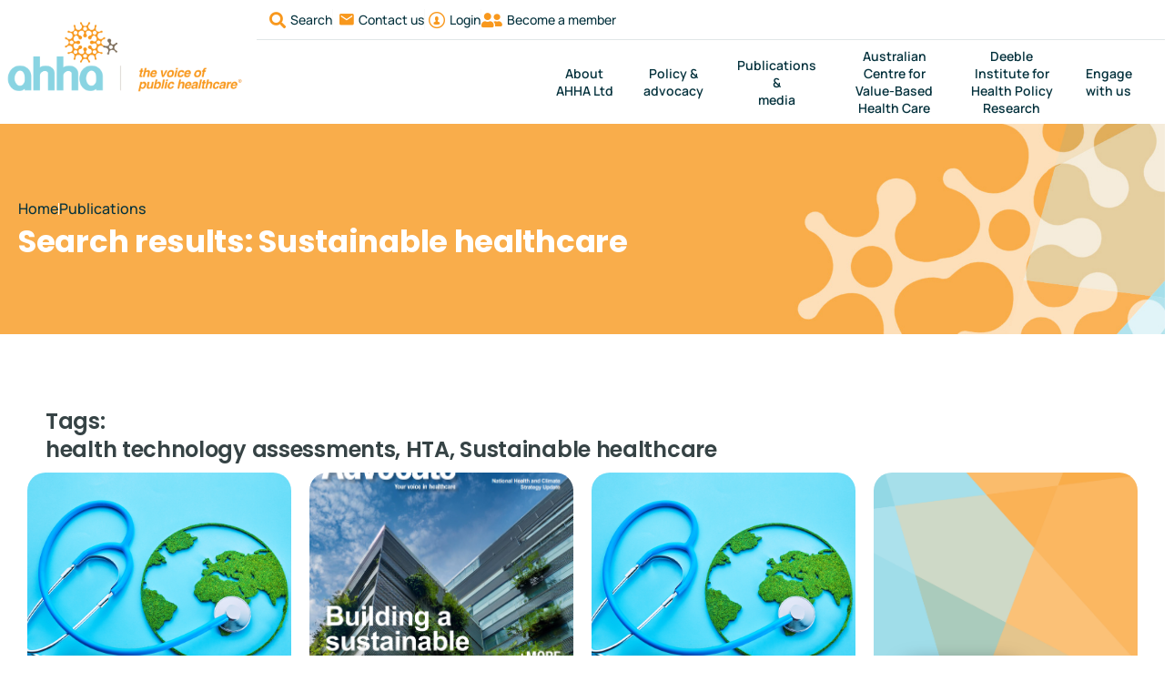

--- FILE ---
content_type: text/html; charset=UTF-8
request_url: https://ahha.asn.au/tag/sustainable-healthcare/
body_size: 26864
content:
<!doctype html>
<html lang="en-AU" prefix="og: https://ogp.me/ns#">
<head>
	<meta charset="UTF-8">
	<meta name="viewport" content="width=device-width, initial-scale=1">
	<link rel="profile" href="https://gmpg.org/xfn/11">
	
<!-- Search Engine Optimisation by Rank Math - https://rankmath.com/ -->
<title>Sustainable healthcare - AHHA</title>
<meta name="robots" content="follow, noindex"/>
<meta property="og:locale" content="en_US" />
<meta property="og:type" content="article" />
<meta property="og:title" content="Sustainable healthcare - AHHA" />
<meta property="og:url" content="https://ahha.asn.au/tag/sustainable-healthcare/" />
<meta property="og:site_name" content="UPDATESITENAME" />
<meta name="twitter:card" content="summary_large_image" />
<meta name="twitter:title" content="Sustainable healthcare - AHHA" />
<meta name="twitter:label1" content="Posts" />
<meta name="twitter:data1" content="4" />
<script type="application/ld+json" class="rank-math-schema">{"@context":"https://schema.org","@graph":[{"@type":"Person","@id":"https://ahha.asn.au/#person","name":"UPDATESITENAME"},{"@type":"WebSite","@id":"https://ahha.asn.au/#website","url":"https://ahha.asn.au","name":"UPDATESITENAME","publisher":{"@id":"https://ahha.asn.au/#person"},"inLanguage":"en-AU"},{"@type":"BreadcrumbList","@id":"https://ahha.asn.au/tag/sustainable-healthcare/#breadcrumb","itemListElement":[{"@type":"ListItem","position":"1","item":{"@id":"https://ahha.asn.au","name":"Home"}},{"@type":"ListItem","position":"2","item":{"@id":"https://ahha.asn.au/tag/sustainable-healthcare/","name":"Sustainable healthcare"}}]},{"@type":"CollectionPage","@id":"https://ahha.asn.au/tag/sustainable-healthcare/#webpage","url":"https://ahha.asn.au/tag/sustainable-healthcare/","name":"Sustainable healthcare - AHHA","isPartOf":{"@id":"https://ahha.asn.au/#website"},"inLanguage":"en-AU","breadcrumb":{"@id":"https://ahha.asn.au/tag/sustainable-healthcare/#breadcrumb"}}]}</script>
<!-- /Rank Math WordPress SEO plugin -->

<link rel="alternate" type="application/rss+xml" title="AHHA &raquo; Feed" href="https://ahha.asn.au/feed/" />
<link rel="alternate" type="application/rss+xml" title="AHHA &raquo; Comments Feed" href="https://ahha.asn.au/comments/feed/" />
<link rel="alternate" type="application/rss+xml" title="AHHA &raquo; Sustainable healthcare Tag Feed" href="https://ahha.asn.au/tag/sustainable-healthcare/feed/" />
<style id='wp-img-auto-sizes-contain-inline-css'>
img:is([sizes=auto i],[sizes^="auto," i]){contain-intrinsic-size:3000px 1500px}
/*# sourceURL=wp-img-auto-sizes-contain-inline-css */
</style>
<style id='wp-emoji-styles-inline-css'>

	img.wp-smiley, img.emoji {
		display: inline !important;
		border: none !important;
		box-shadow: none !important;
		height: 1em !important;
		width: 1em !important;
		margin: 0 0.07em !important;
		vertical-align: -0.1em !important;
		background: none !important;
		padding: 0 !important;
	}
/*# sourceURL=wp-emoji-styles-inline-css */
</style>
<link rel='stylesheet' id='jet-engine-frontend-css' href='https://ahha.asn.au/wp-content/plugins/jet-engine/assets/css/frontend.css?ver=3.8.2.1' media='all' />
<style id='filebird-block-filebird-gallery-style-inline-css'>
ul.filebird-block-filebird-gallery{margin:auto!important;padding:0!important;width:100%}ul.filebird-block-filebird-gallery.layout-grid{display:grid;grid-gap:20px;align-items:stretch;grid-template-columns:repeat(var(--columns),1fr);justify-items:stretch}ul.filebird-block-filebird-gallery.layout-grid li img{border:1px solid #ccc;box-shadow:2px 2px 6px 0 rgba(0,0,0,.3);height:100%;max-width:100%;-o-object-fit:cover;object-fit:cover;width:100%}ul.filebird-block-filebird-gallery.layout-masonry{-moz-column-count:var(--columns);-moz-column-gap:var(--space);column-gap:var(--space);-moz-column-width:var(--min-width);columns:var(--min-width) var(--columns);display:block;overflow:auto}ul.filebird-block-filebird-gallery.layout-masonry li{margin-bottom:var(--space)}ul.filebird-block-filebird-gallery li{list-style:none}ul.filebird-block-filebird-gallery li figure{height:100%;margin:0;padding:0;position:relative;width:100%}ul.filebird-block-filebird-gallery li figure figcaption{background:linear-gradient(0deg,rgba(0,0,0,.7),rgba(0,0,0,.3) 70%,transparent);bottom:0;box-sizing:border-box;color:#fff;font-size:.8em;margin:0;max-height:100%;overflow:auto;padding:3em .77em .7em;position:absolute;text-align:center;width:100%;z-index:2}ul.filebird-block-filebird-gallery li figure figcaption a{color:inherit}

/*# sourceURL=https://ahha.asn.au/wp-content/plugins/filebird-pro/blocks/filebird-gallery/build/style-index.css */
</style>
<style id='global-styles-inline-css'>
:root{--wp--preset--aspect-ratio--square: 1;--wp--preset--aspect-ratio--4-3: 4/3;--wp--preset--aspect-ratio--3-4: 3/4;--wp--preset--aspect-ratio--3-2: 3/2;--wp--preset--aspect-ratio--2-3: 2/3;--wp--preset--aspect-ratio--16-9: 16/9;--wp--preset--aspect-ratio--9-16: 9/16;--wp--preset--color--black: #000000;--wp--preset--color--cyan-bluish-gray: #abb8c3;--wp--preset--color--white: #ffffff;--wp--preset--color--pale-pink: #f78da7;--wp--preset--color--vivid-red: #cf2e2e;--wp--preset--color--luminous-vivid-orange: #ff6900;--wp--preset--color--luminous-vivid-amber: #fcb900;--wp--preset--color--light-green-cyan: #7bdcb5;--wp--preset--color--vivid-green-cyan: #00d084;--wp--preset--color--pale-cyan-blue: #8ed1fc;--wp--preset--color--vivid-cyan-blue: #0693e3;--wp--preset--color--vivid-purple: #9b51e0;--wp--preset--gradient--vivid-cyan-blue-to-vivid-purple: linear-gradient(135deg,rgb(6,147,227) 0%,rgb(155,81,224) 100%);--wp--preset--gradient--light-green-cyan-to-vivid-green-cyan: linear-gradient(135deg,rgb(122,220,180) 0%,rgb(0,208,130) 100%);--wp--preset--gradient--luminous-vivid-amber-to-luminous-vivid-orange: linear-gradient(135deg,rgb(252,185,0) 0%,rgb(255,105,0) 100%);--wp--preset--gradient--luminous-vivid-orange-to-vivid-red: linear-gradient(135deg,rgb(255,105,0) 0%,rgb(207,46,46) 100%);--wp--preset--gradient--very-light-gray-to-cyan-bluish-gray: linear-gradient(135deg,rgb(238,238,238) 0%,rgb(169,184,195) 100%);--wp--preset--gradient--cool-to-warm-spectrum: linear-gradient(135deg,rgb(74,234,220) 0%,rgb(151,120,209) 20%,rgb(207,42,186) 40%,rgb(238,44,130) 60%,rgb(251,105,98) 80%,rgb(254,248,76) 100%);--wp--preset--gradient--blush-light-purple: linear-gradient(135deg,rgb(255,206,236) 0%,rgb(152,150,240) 100%);--wp--preset--gradient--blush-bordeaux: linear-gradient(135deg,rgb(254,205,165) 0%,rgb(254,45,45) 50%,rgb(107,0,62) 100%);--wp--preset--gradient--luminous-dusk: linear-gradient(135deg,rgb(255,203,112) 0%,rgb(199,81,192) 50%,rgb(65,88,208) 100%);--wp--preset--gradient--pale-ocean: linear-gradient(135deg,rgb(255,245,203) 0%,rgb(182,227,212) 50%,rgb(51,167,181) 100%);--wp--preset--gradient--electric-grass: linear-gradient(135deg,rgb(202,248,128) 0%,rgb(113,206,126) 100%);--wp--preset--gradient--midnight: linear-gradient(135deg,rgb(2,3,129) 0%,rgb(40,116,252) 100%);--wp--preset--font-size--small: 13px;--wp--preset--font-size--medium: 20px;--wp--preset--font-size--large: 36px;--wp--preset--font-size--x-large: 42px;--wp--preset--spacing--20: 0.44rem;--wp--preset--spacing--30: 0.67rem;--wp--preset--spacing--40: 1rem;--wp--preset--spacing--50: 1.5rem;--wp--preset--spacing--60: 2.25rem;--wp--preset--spacing--70: 3.38rem;--wp--preset--spacing--80: 5.06rem;--wp--preset--shadow--natural: 6px 6px 9px rgba(0, 0, 0, 0.2);--wp--preset--shadow--deep: 12px 12px 50px rgba(0, 0, 0, 0.4);--wp--preset--shadow--sharp: 6px 6px 0px rgba(0, 0, 0, 0.2);--wp--preset--shadow--outlined: 6px 6px 0px -3px rgb(255, 255, 255), 6px 6px rgb(0, 0, 0);--wp--preset--shadow--crisp: 6px 6px 0px rgb(0, 0, 0);}:root { --wp--style--global--content-size: 800px;--wp--style--global--wide-size: 1200px; }:where(body) { margin: 0; }.wp-site-blocks > .alignleft { float: left; margin-right: 2em; }.wp-site-blocks > .alignright { float: right; margin-left: 2em; }.wp-site-blocks > .aligncenter { justify-content: center; margin-left: auto; margin-right: auto; }:where(.wp-site-blocks) > * { margin-block-start: 24px; margin-block-end: 0; }:where(.wp-site-blocks) > :first-child { margin-block-start: 0; }:where(.wp-site-blocks) > :last-child { margin-block-end: 0; }:root { --wp--style--block-gap: 24px; }:root :where(.is-layout-flow) > :first-child{margin-block-start: 0;}:root :where(.is-layout-flow) > :last-child{margin-block-end: 0;}:root :where(.is-layout-flow) > *{margin-block-start: 24px;margin-block-end: 0;}:root :where(.is-layout-constrained) > :first-child{margin-block-start: 0;}:root :where(.is-layout-constrained) > :last-child{margin-block-end: 0;}:root :where(.is-layout-constrained) > *{margin-block-start: 24px;margin-block-end: 0;}:root :where(.is-layout-flex){gap: 24px;}:root :where(.is-layout-grid){gap: 24px;}.is-layout-flow > .alignleft{float: left;margin-inline-start: 0;margin-inline-end: 2em;}.is-layout-flow > .alignright{float: right;margin-inline-start: 2em;margin-inline-end: 0;}.is-layout-flow > .aligncenter{margin-left: auto !important;margin-right: auto !important;}.is-layout-constrained > .alignleft{float: left;margin-inline-start: 0;margin-inline-end: 2em;}.is-layout-constrained > .alignright{float: right;margin-inline-start: 2em;margin-inline-end: 0;}.is-layout-constrained > .aligncenter{margin-left: auto !important;margin-right: auto !important;}.is-layout-constrained > :where(:not(.alignleft):not(.alignright):not(.alignfull)){max-width: var(--wp--style--global--content-size);margin-left: auto !important;margin-right: auto !important;}.is-layout-constrained > .alignwide{max-width: var(--wp--style--global--wide-size);}body .is-layout-flex{display: flex;}.is-layout-flex{flex-wrap: wrap;align-items: center;}.is-layout-flex > :is(*, div){margin: 0;}body .is-layout-grid{display: grid;}.is-layout-grid > :is(*, div){margin: 0;}body{padding-top: 0px;padding-right: 0px;padding-bottom: 0px;padding-left: 0px;}a:where(:not(.wp-element-button)){text-decoration: underline;}:root :where(.wp-element-button, .wp-block-button__link){background-color: #32373c;border-width: 0;color: #fff;font-family: inherit;font-size: inherit;font-style: inherit;font-weight: inherit;letter-spacing: inherit;line-height: inherit;padding-top: calc(0.667em + 2px);padding-right: calc(1.333em + 2px);padding-bottom: calc(0.667em + 2px);padding-left: calc(1.333em + 2px);text-decoration: none;text-transform: inherit;}.has-black-color{color: var(--wp--preset--color--black) !important;}.has-cyan-bluish-gray-color{color: var(--wp--preset--color--cyan-bluish-gray) !important;}.has-white-color{color: var(--wp--preset--color--white) !important;}.has-pale-pink-color{color: var(--wp--preset--color--pale-pink) !important;}.has-vivid-red-color{color: var(--wp--preset--color--vivid-red) !important;}.has-luminous-vivid-orange-color{color: var(--wp--preset--color--luminous-vivid-orange) !important;}.has-luminous-vivid-amber-color{color: var(--wp--preset--color--luminous-vivid-amber) !important;}.has-light-green-cyan-color{color: var(--wp--preset--color--light-green-cyan) !important;}.has-vivid-green-cyan-color{color: var(--wp--preset--color--vivid-green-cyan) !important;}.has-pale-cyan-blue-color{color: var(--wp--preset--color--pale-cyan-blue) !important;}.has-vivid-cyan-blue-color{color: var(--wp--preset--color--vivid-cyan-blue) !important;}.has-vivid-purple-color{color: var(--wp--preset--color--vivid-purple) !important;}.has-black-background-color{background-color: var(--wp--preset--color--black) !important;}.has-cyan-bluish-gray-background-color{background-color: var(--wp--preset--color--cyan-bluish-gray) !important;}.has-white-background-color{background-color: var(--wp--preset--color--white) !important;}.has-pale-pink-background-color{background-color: var(--wp--preset--color--pale-pink) !important;}.has-vivid-red-background-color{background-color: var(--wp--preset--color--vivid-red) !important;}.has-luminous-vivid-orange-background-color{background-color: var(--wp--preset--color--luminous-vivid-orange) !important;}.has-luminous-vivid-amber-background-color{background-color: var(--wp--preset--color--luminous-vivid-amber) !important;}.has-light-green-cyan-background-color{background-color: var(--wp--preset--color--light-green-cyan) !important;}.has-vivid-green-cyan-background-color{background-color: var(--wp--preset--color--vivid-green-cyan) !important;}.has-pale-cyan-blue-background-color{background-color: var(--wp--preset--color--pale-cyan-blue) !important;}.has-vivid-cyan-blue-background-color{background-color: var(--wp--preset--color--vivid-cyan-blue) !important;}.has-vivid-purple-background-color{background-color: var(--wp--preset--color--vivid-purple) !important;}.has-black-border-color{border-color: var(--wp--preset--color--black) !important;}.has-cyan-bluish-gray-border-color{border-color: var(--wp--preset--color--cyan-bluish-gray) !important;}.has-white-border-color{border-color: var(--wp--preset--color--white) !important;}.has-pale-pink-border-color{border-color: var(--wp--preset--color--pale-pink) !important;}.has-vivid-red-border-color{border-color: var(--wp--preset--color--vivid-red) !important;}.has-luminous-vivid-orange-border-color{border-color: var(--wp--preset--color--luminous-vivid-orange) !important;}.has-luminous-vivid-amber-border-color{border-color: var(--wp--preset--color--luminous-vivid-amber) !important;}.has-light-green-cyan-border-color{border-color: var(--wp--preset--color--light-green-cyan) !important;}.has-vivid-green-cyan-border-color{border-color: var(--wp--preset--color--vivid-green-cyan) !important;}.has-pale-cyan-blue-border-color{border-color: var(--wp--preset--color--pale-cyan-blue) !important;}.has-vivid-cyan-blue-border-color{border-color: var(--wp--preset--color--vivid-cyan-blue) !important;}.has-vivid-purple-border-color{border-color: var(--wp--preset--color--vivid-purple) !important;}.has-vivid-cyan-blue-to-vivid-purple-gradient-background{background: var(--wp--preset--gradient--vivid-cyan-blue-to-vivid-purple) !important;}.has-light-green-cyan-to-vivid-green-cyan-gradient-background{background: var(--wp--preset--gradient--light-green-cyan-to-vivid-green-cyan) !important;}.has-luminous-vivid-amber-to-luminous-vivid-orange-gradient-background{background: var(--wp--preset--gradient--luminous-vivid-amber-to-luminous-vivid-orange) !important;}.has-luminous-vivid-orange-to-vivid-red-gradient-background{background: var(--wp--preset--gradient--luminous-vivid-orange-to-vivid-red) !important;}.has-very-light-gray-to-cyan-bluish-gray-gradient-background{background: var(--wp--preset--gradient--very-light-gray-to-cyan-bluish-gray) !important;}.has-cool-to-warm-spectrum-gradient-background{background: var(--wp--preset--gradient--cool-to-warm-spectrum) !important;}.has-blush-light-purple-gradient-background{background: var(--wp--preset--gradient--blush-light-purple) !important;}.has-blush-bordeaux-gradient-background{background: var(--wp--preset--gradient--blush-bordeaux) !important;}.has-luminous-dusk-gradient-background{background: var(--wp--preset--gradient--luminous-dusk) !important;}.has-pale-ocean-gradient-background{background: var(--wp--preset--gradient--pale-ocean) !important;}.has-electric-grass-gradient-background{background: var(--wp--preset--gradient--electric-grass) !important;}.has-midnight-gradient-background{background: var(--wp--preset--gradient--midnight) !important;}.has-small-font-size{font-size: var(--wp--preset--font-size--small) !important;}.has-medium-font-size{font-size: var(--wp--preset--font-size--medium) !important;}.has-large-font-size{font-size: var(--wp--preset--font-size--large) !important;}.has-x-large-font-size{font-size: var(--wp--preset--font-size--x-large) !important;}
:root :where(.wp-block-pullquote){font-size: 1.5em;line-height: 1.6;}
/*# sourceURL=global-styles-inline-css */
</style>
<link rel='stylesheet' id='hello-elementor-css' href='https://ahha.asn.au/wp-content/themes/hello-elementor/style.min.css?ver=3.2.1' media='all' />
<link rel='stylesheet' id='hello-elementor-theme-style-css' href='https://ahha.asn.au/wp-content/themes/hello-elementor/theme.min.css?ver=3.2.1' media='all' />
<link rel='stylesheet' id='hello-elementor-header-footer-css' href='https://ahha.asn.au/wp-content/themes/hello-elementor/header-footer.min.css?ver=3.2.1' media='all' />
<link rel='stylesheet' id='elementor-frontend-css' href='https://ahha.asn.au/wp-content/uploads/elementor/css/custom-frontend.min.css?ver=1767890328' media='all' />
<link rel='stylesheet' id='elementor-post-155-css' href='https://ahha.asn.au/wp-content/uploads/elementor/css/post-155.css?ver=1767890329' media='all' />
<link rel='stylesheet' id='jet-fb-option-field-select-css' href='https://ahha.asn.au/wp-content/plugins/jetformbuilder/modules/option-field/assets/build/select.css?ver=0edd78a6f12e2b918b82' media='all' />
<link rel='stylesheet' id='jet-fb-option-field-checkbox-css' href='https://ahha.asn.au/wp-content/plugins/jetformbuilder/modules/option-field/assets/build/checkbox.css?ver=6e25adbbae5a5d1bb65e' media='all' />
<link rel='stylesheet' id='jet-fb-option-field-radio-css' href='https://ahha.asn.au/wp-content/plugins/jetformbuilder/modules/option-field/assets/build/radio.css?ver=7c6d0d4d7df91e6bd6a4' media='all' />
<link rel='stylesheet' id='jet-fb-advanced-choices-css' href='https://ahha.asn.au/wp-content/plugins/jetformbuilder/modules/advanced-choices/assets/build/main.css?ver=ca05550a7cac3b9b55a3' media='all' />
<link rel='stylesheet' id='jet-fb-wysiwyg-css' href='https://ahha.asn.au/wp-content/plugins/jetformbuilder/modules/wysiwyg/assets/build/wysiwyg.css?ver=5a4d16fb6d7a94700261' media='all' />
<link rel='stylesheet' id='jet-fb-switcher-css' href='https://ahha.asn.au/wp-content/plugins/jetformbuilder/modules/switcher/assets/build/switcher.css?ver=06c887a8b9195e5a119d' media='all' />
<link rel='stylesheet' id='widget-image-css' href='https://ahha.asn.au/wp-content/plugins/elementor/assets/css/widget-image.min.css?ver=3.34.1' media='all' />
<link rel='stylesheet' id='widget-icon-list-css' href='https://ahha.asn.au/wp-content/uploads/elementor/css/custom-widget-icon-list.min.css?ver=1767890328' media='all' />
<link rel='stylesheet' id='widget-mega-menu-css' href='https://ahha.asn.au/wp-content/uploads/elementor/css/custom-pro-widget-mega-menu.min.css?ver=1767890328' media='all' />
<link rel='stylesheet' id='e-sticky-css' href='https://ahha.asn.au/wp-content/plugins/elementor-pro/assets/css/modules/sticky.min.css?ver=3.34.0' media='all' />
<link rel='stylesheet' id='widget-heading-css' href='https://ahha.asn.au/wp-content/plugins/elementor/assets/css/widget-heading.min.css?ver=3.34.1' media='all' />
<link rel='stylesheet' id='widget-nav-menu-css' href='https://ahha.asn.au/wp-content/uploads/elementor/css/custom-pro-widget-nav-menu.min.css?ver=1767890328' media='all' />
<link rel='stylesheet' id='widget-social-icons-css' href='https://ahha.asn.au/wp-content/plugins/elementor/assets/css/widget-social-icons.min.css?ver=3.34.1' media='all' />
<link rel='stylesheet' id='e-apple-webkit-css' href='https://ahha.asn.au/wp-content/uploads/elementor/css/custom-apple-webkit.min.css?ver=1767890328' media='all' />
<link rel='stylesheet' id='elementor-icons-css' href='https://ahha.asn.au/wp-content/plugins/elementor/assets/lib/eicons/css/elementor-icons.min.css?ver=5.45.0' media='all' />
<link rel='stylesheet' id='jet-blog-css' href='https://ahha.asn.au/wp-content/plugins/jet-blog/assets/css/jet-blog.css?ver=2.4.2.1' media='all' />
<link rel='stylesheet' id='jet-tricks-frontend-css' href='https://ahha.asn.au/wp-content/plugins/jet-tricks/assets/css/jet-tricks-frontend.css?ver=1.5.9' media='all' />
<link rel='stylesheet' id='elementor-post-3487-css' href='https://ahha.asn.au/wp-content/uploads/elementor/css/post-3487.css?ver=1767890329' media='all' />
<link rel='stylesheet' id='elementor-post-45-css' href='https://ahha.asn.au/wp-content/uploads/elementor/css/post-45.css?ver=1767890329' media='all' />
<link rel='stylesheet' id='elementor-post-5647-css' href='https://ahha.asn.au/wp-content/uploads/elementor/css/post-5647.css?ver=1767890329' media='all' />
<link rel='stylesheet' id='elementor-post-7544-css' href='https://ahha.asn.au/wp-content/uploads/elementor/css/post-7544.css?ver=1767890356' media='all' />
<link rel='stylesheet' id='elementor-post-8076-css' href='https://ahha.asn.au/wp-content/uploads/elementor/css/post-8076.css?ver=1767890356' media='all' />
<link rel='stylesheet' id='elementor-post-10528-css' href='https://ahha.asn.au/wp-content/uploads/elementor/css/post-10528.css?ver=1767890356' media='all' />
<link rel='stylesheet' id='hello-elementor-child-style-css' href='https://ahha.asn.au/wp-content/themes/hello-theme-child-master/style.css?ver=1.0.0' media='all' />
<link rel='stylesheet' id='jquery-chosen-css' href='https://ahha.asn.au/wp-content/plugins/jet-search/assets/lib/chosen/chosen.min.css?ver=1.8.7' media='all' />
<link rel='stylesheet' id='jet-search-css' href='https://ahha.asn.au/wp-content/plugins/jet-search/assets/css/jet-search.css?ver=3.5.6' media='all' />
<link rel='stylesheet' id='elementor-gf-local-poppins-css' href='https://ahha.asn.au/wp-content/uploads/elementor/google-fonts/css/poppins.css?ver=1744175206' media='all' />
<link rel='stylesheet' id='elementor-gf-local-manrope-css' href='https://ahha.asn.au/wp-content/uploads/elementor/google-fonts/css/manrope.css?ver=1744175220' media='all' />
<link rel='stylesheet' id='elementor-icons-shared-0-css' href='https://ahha.asn.au/wp-content/plugins/elementor/assets/lib/font-awesome/css/fontawesome.min.css?ver=5.15.3' media='all' />
<link rel='stylesheet' id='elementor-icons-fa-solid-css' href='https://ahha.asn.au/wp-content/plugins/elementor/assets/lib/font-awesome/css/solid.min.css?ver=5.15.3' media='all' />
<link rel='stylesheet' id='elementor-icons-ionicons-css' href='https://ahha.asn.au/wp-content/plugins/icon-element/assets/ionicons/css/ionicons.css?ver=3.0.1' media='all' />
<link rel='stylesheet' id='elementor-icons-metrize-css' href='https://ahha.asn.au/wp-content/plugins/icon-element/assets/metrize/metrize.css?ver=3.0.1' media='all' />
<link rel='stylesheet' id='elementor-icons-material-design-css' href='https://ahha.asn.au/wp-content/plugins/icon-element/assets/material-icons/css/material-icons.css?ver=3.0.1' media='all' />
<link rel='stylesheet' id='elementor-icons-fa-regular-css' href='https://ahha.asn.au/wp-content/plugins/elementor/assets/lib/font-awesome/css/regular.min.css?ver=5.15.3' media='all' />
<link rel='stylesheet' id='elementor-icons-fa-brands-css' href='https://ahha.asn.au/wp-content/plugins/elementor/assets/lib/font-awesome/css/brands.min.css?ver=5.15.3' media='all' />
<script src="https://ahha.asn.au/wp-includes/js/jquery/jquery.min.js?ver=3.7.1" id="jquery-core-js"></script>
<script src="https://ahha.asn.au/wp-includes/js/jquery/jquery-migrate.min.js?ver=3.4.1" id="jquery-migrate-js"></script>
<script src="https://ahha.asn.au/wp-includes/js/imagesloaded.min.js?ver=6.9" id="imagesLoaded-js"></script>
<link rel="https://api.w.org/" href="https://ahha.asn.au/wp-json/" /><link rel="alternate" title="JSON" type="application/json" href="https://ahha.asn.au/wp-json/wp/v2/tags/157" /><link rel="EditURI" type="application/rsd+xml" title="RSD" href="https://ahha.asn.au/xmlrpc.php?rsd" />
<meta name="generator" content="WordPress 6.9" />
<meta name="generator" content="Elementor 3.34.1; features: additional_custom_breakpoints; settings: css_print_method-external, google_font-enabled, font_display-auto">
<!-- Google Tag Manager -->
<script>(function(w,d,s,l,i){w[l]=w[l]||[];w[l].push({'gtm.start':
new Date().getTime(),event:'gtm.js'});var f=d.getElementsByTagName(s)[0],
j=d.createElement(s),dl=l!='dataLayer'?'&l='+l:'';j.async=true;j.src=
'https://www.googletagmanager.com/gtm.js?id='+i+dl;f.parentNode.insertBefore(j,f);
})(window,document,'script','dataLayer','GTM-TLTNFGD');</script>
<!-- End Google Tag Manager -->
<script type="text/javascript">
jQuery(document).ready(function() {
 jQuery('#go-back').on('click', function() {
 window.history.go(-1);
 return false;
 });
});
</script>
			<style>
				.e-con.e-parent:nth-of-type(n+4):not(.e-lazyloaded):not(.e-no-lazyload),
				.e-con.e-parent:nth-of-type(n+4):not(.e-lazyloaded):not(.e-no-lazyload) * {
					background-image: none !important;
				}
				@media screen and (max-height: 1024px) {
					.e-con.e-parent:nth-of-type(n+3):not(.e-lazyloaded):not(.e-no-lazyload),
					.e-con.e-parent:nth-of-type(n+3):not(.e-lazyloaded):not(.e-no-lazyload) * {
						background-image: none !important;
					}
				}
				@media screen and (max-height: 640px) {
					.e-con.e-parent:nth-of-type(n+2):not(.e-lazyloaded):not(.e-no-lazyload),
					.e-con.e-parent:nth-of-type(n+2):not(.e-lazyloaded):not(.e-no-lazyload) * {
						background-image: none !important;
					}
				}
			</style>
			<link rel="icon" href="https://ahha.asn.au/wp-content/uploads/2023/11/cropped-ahha-icon-32x32.png" sizes="32x32" />
<link rel="icon" href="https://ahha.asn.au/wp-content/uploads/2023/11/cropped-ahha-icon-192x192.png" sizes="192x192" />
<link rel="apple-touch-icon" href="https://ahha.asn.au/wp-content/uploads/2023/11/cropped-ahha-icon-180x180.png" />
<meta name="msapplication-TileImage" content="https://ahha.asn.au/wp-content/uploads/2023/11/cropped-ahha-icon-270x270.png" />
		<style id="wp-custom-css">
			ul {
	padding-bottom: 15px;
}

html,
body{
  width:100%;
  overflow-x:hidden;
}

/* tab styles */
.e-n-tab-title {
	border-radius: 10px !important;
}

/* default form styles - field text color */
.elementor-kit-155 input:not([type="button"]):not([type="submit"]), .elementor-kit-155 textarea, .elementor-kit-155 .elementor-field-textual {
	color: black;
}

/* become a member styling */
.pricingtabs .e-n-tab-title:hover {
	border-radius: 40px;
}
.pricingtabs .e-n-tab-title[aria-selected="true"] {
	border-radius: 40px;
}

/* Imagebox Styling on Various Sections */
.about-image__border{
		position: absolute;
    top: -360px;
    left: 80px;
    border-width: 5px;
    border-color: #EB8E49;
    border-style: solid;
    border-radius: 20px;
    background-color: rgba(40, 55, 52, 0);
    width: 400px;
    height: 400px;
    z-index: 0;
}

.about-image__border-two {
	position: absolute;
    top: -30px;
    left: -30px;
    border-width: 5px;
    border-color: #EB8E49;
    border-style: solid;
    border-radius: 0px 0px 300px 300px;
    background-color: rgba(40, 55, 52, 0);
    width: 430px;
    height: 600px;
    z-index: 2;
}

.section__shape-box{
	position: absolute;
}

/* Blueprint element styling */

.blueprint-title__heading h3:hover{
    color: #FFA765!important;
		transition-duration: 700ms;
}

.blueprint-title__link a:hover{
	color: #FFA675 !important;
	transition-duration: 350ms;
}

/* Team members hover effect */

.listing-member__image{
	overflow: hidden;
}

.latesttitle .elementor-button-text {
	text-align: left !important;
}

/* style search form */
.jet-ajax-search__field:focus-within {
	outline-width: 0px !important;
	outline-style: none !important;
	border: 1px solid #33808F !important;
}

@media (min-width: 1025px) {
	/* Wrapping menu */
.e-n-menu-title-text {
    max-width: 96px;
	white-space: normal;
    text-align: center;
		line-height: 1.5em;
	}
.e-n-menu-title:nth-child(4) .e-n-menu-title-text,
.e-n-menu-title:nth-child(5) .e-n-menu-title-text {
    max-width: 170px;
	}
	.e-n-menu-dropdown-icon {
		display: none !important;
	}
}

@media only screen and (max-width: 1024px) {
	.elementor-widget-n-menu .e-n-menu-title-container {
	 width: 100% !important;
    justify-content: space-between !important;
	}
	.e-n-menu-wrapper {
    background: #fff !important;
	}
}

/* news listing scale effect */
.news-hover {
    transition: all 0.3s ease-in-out;
}

.news-hover:hover {
    transform: scale(1.05);
}

/* upcoming event effect */    
.event-hover:hover {
 transform: scale(1.05);
        }
/* latest post link */
.latest-link:hover{
	color:#FFA765 !important;
}

/*faq styling */
.faq-header .e-n-accordion-item :not([open]).e-n-accordion-item-title{
	border-radius:30px;
}
.faq-header .e-n-accordion-item[open] .e-n-accordion-item-title{
	border-radius:30px 30px 0px 0px !important;
}

.faq-search .elementor-search-form__input{
	border-style:none !important;
}

/*post style search and tags */
.blog-search .elementor-search-form__input{
	border-style:none !important;
}

.post-tags .elementor-post-info__terms-list-item{
	padding: 10px 20px 10px 20px !important;
	background-color:white;
	border-radius:30px;
	color:black !important;
}

.post-tags a {
    margin: 5px 0;
    display: inline-block !important;
}

/*delete shadow form  when focus */
.formss .elementor-field-group .elementor-field-textual:focus{
	box-shadow: inset 0 0 0 1px rgb(0 0 0 / 0%) !important;
}

/*404 search border */
.notfoundsearch .elementor-search-form__input{
	border-color:transparent !important;
} 

/* Hide content section field on job listing submission */
.jet-fb-form-block .jet-form-builder .wp-block-jet-forms-select-field:nth-child(15){
	display: none;
}

/* custom icon for video player on webinar page */

/* locked content icon */
/* Ensure the parent container is positioned relative */
.custom-lock-icon {
    position: relative;
}

/* Style for the lock icon overlay */
.custom-lock-icon::after {
    content: '\e899'; /* Unicode for the lock icon from Material Icons */
    font-family: 'Material Icons';
    font-size: 64px;
    color: #F8981D;
    background-color: white;
    padding: 35px 20px;
    border-radius: 50%;
    position: absolute;
    top: 50%;
    left: 50%;
    transform: translate(-50%, -50%);
    z-index: 10; /* Ensure the icon is above other elements */
}
		</style>
		</head>
<body class="archive tag tag-sustainable-healthcare tag-157 wp-embed-responsive wp-theme-hello-elementor wp-child-theme-hello-theme-child-master elementor-page-7544 elementor-default elementor-template-full-width elementor-kit-155">

<!-- Google Tag Manager (noscript) -->
<noscript><iframe src="https://www.googletagmanager.com/ns.html?id=GTM-TLTNFGD"
height="0" width="0" style="display:none;visibility:hidden"></iframe></noscript>
<!-- End Google Tag Manager (noscript) -->

<a class="skip-link screen-reader-text" href="#content">Skip to content</a>

		<header data-elementor-type="header" data-elementor-id="3487" class="elementor elementor-3487 elementor-location-header" data-elementor-post-type="elementor_library">
			<div class="elementor-element elementor-element-29e61f7 e-con-full e-flex e-con e-parent" data-id="29e61f7" data-element_type="container" data-settings="{&quot;background_background&quot;:&quot;classic&quot;,&quot;sticky&quot;:&quot;top&quot;,&quot;sticky_effects_offset_mobile&quot;:10,&quot;sticky_on&quot;:[&quot;desktop&quot;,&quot;laptop&quot;,&quot;tablet&quot;,&quot;mobile&quot;],&quot;sticky_offset&quot;:0,&quot;sticky_effects_offset&quot;:0,&quot;sticky_anchor_link_offset&quot;:0}">
		<div class="elementor-element elementor-element-90b1d4c e-con-full e-flex e-con e-child" data-id="90b1d4c" data-element_type="container">
				<div class="elementor-element elementor-element-2df49862 elementor-widget-mobile__width-inherit elementor-widget elementor-widget-image" data-id="2df49862" data-element_type="widget" data-widget_type="image.default">
				<div class="elementor-widget-container">
																<a href="/">
							<img fetchpriority="high" width="6814" height="2251" src="https://ahha.asn.au/wp-content/uploads/2023/12/ahha-new-logo-w-tagline.png" class="attachment-full size-full wp-image-10469" alt="" srcset="https://ahha.asn.au/wp-content/uploads/2023/12/ahha-new-logo-w-tagline.png 6814w, https://ahha.asn.au/wp-content/uploads/2023/12/ahha-new-logo-w-tagline-300x99.png 300w, https://ahha.asn.au/wp-content/uploads/2023/12/ahha-new-logo-w-tagline-1024x338.png 1024w, https://ahha.asn.au/wp-content/uploads/2023/12/ahha-new-logo-w-tagline-768x254.png 768w, https://ahha.asn.au/wp-content/uploads/2023/12/ahha-new-logo-w-tagline-1536x507.png 1536w, https://ahha.asn.au/wp-content/uploads/2023/12/ahha-new-logo-w-tagline-2048x677.png 2048w" sizes="(max-width: 6814px) 100vw, 6814px" />								</a>
															</div>
				</div>
				</div>
		<div class="elementor-element elementor-element-31215c83 e-con-full e-flex e-con e-child" data-id="31215c83" data-element_type="container">
		<div class="elementor-element elementor-element-45106a8d e-con-full e-flex e-con e-child" data-id="45106a8d" data-element_type="container">
				<div class="elementor-element elementor-element-48f02055 elementor-icon-list--layout-inline elementor-mobile-align-center elementor-widget-mobile__width-inherit elementor-align-end elementor-widget__width-inherit jedv-enabled--yes elementor-list-item-link-full_width elementor-widget elementor-widget-icon-list" data-id="48f02055" data-element_type="widget" data-widget_type="icon-list.default">
				<div class="elementor-widget-container">
							<ul class="elementor-icon-list-items elementor-inline-items">
							<li class="elementor-icon-list-item elementor-inline-item">
											<a href="#elementor-action%3Aaction%3Dpopup%3Aopen%26settings%3DeyJpZCI6IjM0MTEiLCJ0b2dnbGUiOmZhbHNlfQ%3D%3D">

												<span class="elementor-icon-list-icon">
							<i aria-hidden="true" class="fas fa-search"></i>						</span>
										<span class="elementor-icon-list-text">Search</span>
											</a>
									</li>
								<li class="elementor-icon-list-item elementor-inline-item">
											<a href="https://ahha.asn.au/contact/">

												<span class="elementor-icon-list-icon">
							<i aria-hidden="true" class="xlio ion-md-mail"></i>						</span>
										<span class="elementor-icon-list-text">Contact us</span>
											</a>
									</li>
								<li class="elementor-icon-list-item elementor-inline-item">
											<a href="#elementor-action%3Aaction%3Dpopup%3Aopen%26settings%3DeyJpZCI6IjEzMjIwIiwidG9nZ2xlIjpmYWxzZX0%3D">

												<span class="elementor-icon-list-icon">
							<i aria-hidden="true" class="xlmetriz metriz-user"></i>						</span>
										<span class="elementor-icon-list-text">Login</span>
											</a>
									</li>
								<li class="elementor-icon-list-item elementor-inline-item">
											<a href="https://ahha.asn.au/membership/">

												<span class="elementor-icon-list-icon">
							<i aria-hidden="true" class="fas fa-user-friends"></i>						</span>
										<span class="elementor-icon-list-text">Become a member</span>
											</a>
									</li>
						</ul>
						</div>
				</div>
				</div>
		<div class="elementor-element elementor-element-11284b1c e-con-full e-flex e-con e-child" data-id="11284b1c" data-element_type="container">
				<div class="elementor-element elementor-element-e8f649d ahhamenu e-full_width e-n-menu-layout-horizontal e-n-menu-tablet elementor-widget elementor-widget-n-menu" data-id="e8f649d" data-element_type="widget" data-settings="{&quot;menu_items&quot;:[{&quot;item_title&quot;:&quot;About &lt;br&gt;AHHA Ltd&quot;,&quot;_id&quot;:&quot;24cbe17&quot;,&quot;item_dropdown_content&quot;:&quot;yes&quot;,&quot;item_link&quot;:{&quot;url&quot;:&quot;&quot;,&quot;is_external&quot;:&quot;&quot;,&quot;nofollow&quot;:&quot;&quot;,&quot;custom_attributes&quot;:&quot;&quot;},&quot;item_icon&quot;:{&quot;value&quot;:&quot;&quot;,&quot;library&quot;:&quot;&quot;},&quot;item_icon_active&quot;:null,&quot;element_id&quot;:&quot;&quot;},{&quot;item_title&quot;:&quot;Policy &amp; &lt;br&gt;advocacy&quot;,&quot;_id&quot;:&quot;fc47df1&quot;,&quot;item_dropdown_content&quot;:&quot;yes&quot;,&quot;item_link&quot;:{&quot;url&quot;:&quot;&quot;,&quot;is_external&quot;:&quot;&quot;,&quot;nofollow&quot;:&quot;&quot;,&quot;custom_attributes&quot;:&quot;&quot;},&quot;item_icon&quot;:{&quot;value&quot;:&quot;&quot;,&quot;library&quot;:&quot;&quot;},&quot;item_icon_active&quot;:null,&quot;element_id&quot;:&quot;&quot;},{&quot;item_title&quot;:&quot;Publications &amp; &lt;br&gt;media&quot;,&quot;_id&quot;:&quot;ccfa222&quot;,&quot;item_dropdown_content&quot;:&quot;yes&quot;,&quot;item_link&quot;:{&quot;url&quot;:&quot;&quot;,&quot;is_external&quot;:&quot;&quot;,&quot;nofollow&quot;:&quot;&quot;,&quot;custom_attributes&quot;:&quot;&quot;},&quot;item_icon&quot;:{&quot;value&quot;:&quot;&quot;,&quot;library&quot;:&quot;&quot;},&quot;item_icon_active&quot;:null,&quot;element_id&quot;:&quot;&quot;},{&quot;_id&quot;:&quot;e56295f&quot;,&quot;item_title&quot;:&quot;Australian Centre for &lt;br&gt;Value-Based Health Care&quot;,&quot;item_dropdown_content&quot;:&quot;yes&quot;,&quot;item_link&quot;:{&quot;url&quot;:&quot;&quot;,&quot;is_external&quot;:&quot;&quot;,&quot;nofollow&quot;:&quot;&quot;,&quot;custom_attributes&quot;:&quot;&quot;},&quot;item_icon&quot;:{&quot;value&quot;:&quot;&quot;,&quot;library&quot;:&quot;&quot;},&quot;item_icon_active&quot;:null,&quot;element_id&quot;:&quot;&quot;},{&quot;_id&quot;:&quot;2d3f79e&quot;,&quot;item_title&quot;:&quot;Deeble Institute for &lt;br&gt;Health Policy Research&quot;,&quot;item_dropdown_content&quot;:&quot;yes&quot;,&quot;item_link&quot;:{&quot;url&quot;:&quot;&quot;,&quot;is_external&quot;:&quot;&quot;,&quot;nofollow&quot;:&quot;&quot;,&quot;custom_attributes&quot;:&quot;&quot;},&quot;item_icon&quot;:{&quot;value&quot;:&quot;&quot;,&quot;library&quot;:&quot;&quot;},&quot;item_icon_active&quot;:null,&quot;element_id&quot;:&quot;&quot;},{&quot;_id&quot;:&quot;4b6c1f7&quot;,&quot;item_title&quot;:&quot;Engage &lt;br&gt;with us&quot;,&quot;item_dropdown_content&quot;:&quot;yes&quot;,&quot;item_link&quot;:{&quot;url&quot;:&quot;&quot;,&quot;is_external&quot;:&quot;&quot;,&quot;nofollow&quot;:&quot;&quot;,&quot;custom_attributes&quot;:&quot;&quot;},&quot;item_icon&quot;:{&quot;value&quot;:&quot;&quot;,&quot;library&quot;:&quot;&quot;},&quot;item_icon_active&quot;:null,&quot;element_id&quot;:&quot;&quot;}],&quot;item_position_horizontal&quot;:&quot;center&quot;,&quot;item_position_horizontal_tablet&quot;:&quot;start&quot;,&quot;menu_item_title_distance_from_content&quot;:{&quot;unit&quot;:&quot;px&quot;,&quot;size&quot;:6,&quot;sizes&quot;:[]},&quot;menu_item_title_distance_from_content_laptop&quot;:{&quot;unit&quot;:&quot;px&quot;,&quot;size&quot;:0,&quot;sizes&quot;:[]},&quot;menu_item_title_distance_from_content_tablet&quot;:{&quot;unit&quot;:&quot;px&quot;,&quot;size&quot;:0,&quot;sizes&quot;:[]},&quot;menu_item_title_distance_from_content_mobile&quot;:{&quot;unit&quot;:&quot;px&quot;,&quot;size&quot;:0,&quot;sizes&quot;:[]},&quot;open_on&quot;:&quot;click&quot;,&quot;horizontal_scroll_mobile&quot;:&quot;disable&quot;,&quot;content_width&quot;:&quot;full_width&quot;,&quot;item_layout&quot;:&quot;horizontal&quot;,&quot;horizontal_scroll&quot;:&quot;disable&quot;,&quot;breakpoint_selector&quot;:&quot;tablet&quot;}" data-widget_type="mega-menu.default">
				<div class="elementor-widget-container">
							<nav class="e-n-menu" data-widget-number="244" aria-label="Menu">
					<button class="e-n-menu-toggle" id="menu-toggle-244" aria-haspopup="true" aria-expanded="false" aria-controls="menubar-244" aria-label="Menu Toggle">
			<span class="e-n-menu-toggle-icon e-open">
				<i class="eicon-menu-bar"></i>			</span>
			<span class="e-n-menu-toggle-icon e-close">
				<i class="eicon-close"></i>			</span>
		</button>
					<div class="e-n-menu-wrapper" id="menubar-244" aria-labelledby="menu-toggle-244">
				<ul class="e-n-menu-heading">
								<li class="e-n-menu-item">
				<div id="e-n-menu-title-2441" class="e-n-menu-title e-click">
					<div class="e-n-menu-title-container">												<span class="e-n-menu-title-text">
							About <br>AHHA Ltd						</span>
					</div>											<button id="e-n-menu-dropdown-icon-2441" class="e-n-menu-dropdown-icon e-focus" data-tab-index="1" aria-haspopup="true" aria-expanded="false" aria-controls="e-n-menu-content-2441" >
							<span class="e-n-menu-dropdown-icon-opened">
								<i aria-hidden="true" class="fas fa-caret-up"></i>								<span class="elementor-screen-only">Close About <br>AHHA Ltd</span>
							</span>
							<span class="e-n-menu-dropdown-icon-closed">
								<i aria-hidden="true" class="fas fa-caret-down"></i>								<span class="elementor-screen-only">Open About <br>AHHA Ltd</span>
							</span>
						</button>
									</div>
									<div class="e-n-menu-content">
						<div id="e-n-menu-content-2441" data-tab-index="1" aria-labelledby="e-n-menu-dropdown-icon-2441" class="elementor-element elementor-element-12bfc64 e-flex e-con-boxed e-con e-child" data-id="12bfc64" data-element_type="container" data-settings="{&quot;background_background&quot;:&quot;classic&quot;}">
					<div class="e-con-inner">
		<div class="elementor-element elementor-element-42bbddc e-con-full e-flex e-con e-child" data-id="42bbddc" data-element_type="container">
				<div class="elementor-element elementor-element-cc61bd6 elementor-widget elementor-widget-template" data-id="cc61bd6" data-element_type="widget" data-widget_type="template.default">
				<div class="elementor-widget-container">
							<div class="elementor-template">
					<div data-elementor-type="section" data-elementor-id="3502" class="elementor elementor-3502 elementor-location-header" data-elementor-post-type="elementor_library">
			<div class="elementor-element elementor-element-d91bee2 e-flex e-con-boxed e-con e-parent" data-id="d91bee2" data-element_type="container">
					<div class="e-con-inner">
		<div class="elementor-element elementor-element-938507c e-con-full elementor-hidden-tablet elementor-hidden-mobile e-flex e-con e-child" data-id="938507c" data-element_type="container">
		<div class="elementor-element elementor-element-606d914 e-grid e-con-boxed e-con e-child" data-id="606d914" data-element_type="container">
					<div class="e-con-inner">
				<div class="elementor-element elementor-element-4c09b48 elementor-widget elementor-widget-icon-box" data-id="4c09b48" data-element_type="widget" data-widget_type="icon-box.default">
				<div class="elementor-widget-container">
							<div class="elementor-icon-box-wrapper">

			
						<div class="elementor-icon-box-content">

									<h3 class="elementor-icon-box-title">
						<a href="https://ahha.asn.au/about-ahha/" >
							About AHHA Ltd						</a>
					</h3>
				
									<p class="elementor-icon-box-description">
						Learn about our organisation, its vision and purpose.					</p>
				
			</div>
			
		</div>
						</div>
				</div>
				<div class="elementor-element elementor-element-3693534 elementor-widget elementor-widget-icon-box" data-id="3693534" data-element_type="widget" data-widget_type="icon-box.default">
				<div class="elementor-widget-container">
							<div class="elementor-icon-box-wrapper">

			
						<div class="elementor-icon-box-content">

									<h3 class="elementor-icon-box-title">
						<a href="https://ahha.asn.au/our-people/" >
							Our people						</a>
					</h3>
				
									<p class="elementor-icon-box-description">
						Meet our Board and team.
					</p>
				
			</div>
			
		</div>
						</div>
				</div>
				<div class="elementor-element elementor-element-f62bd8a elementor-widget elementor-widget-icon-box" data-id="f62bd8a" data-element_type="widget" data-widget_type="icon-box.default">
				<div class="elementor-widget-container">
							<div class="elementor-icon-box-wrapper">

			
						<div class="elementor-icon-box-content">

									<h3 class="elementor-icon-box-title">
						<a href="https://ahha.asn.au/our-members/" >
							Our members						</a>
					</h3>
				
									<p class="elementor-icon-box-description">
						Find out more about our community of health sector leaders.					</p>
				
			</div>
			
		</div>
						</div>
				</div>
				<div class="elementor-element elementor-element-e5ab005 elementor-widget elementor-widget-icon-box" data-id="e5ab005" data-element_type="widget" data-widget_type="icon-box.default">
				<div class="elementor-widget-container">
							<div class="elementor-icon-box-wrapper">

			
						<div class="elementor-icon-box-content">

									<h3 class="elementor-icon-box-title">
						<a href="https://ahha.asn.au/ahha-collaborations/" >
							Our collaborations						</a>
					</h3>
				
									<p class="elementor-icon-box-description">
						Find out about our networks and alliances that support collective action.					</p>
				
			</div>
			
		</div>
						</div>
				</div>
				<div class="elementor-element elementor-element-ab6d540 elementor-widget elementor-widget-icon-box" data-id="ab6d540" data-element_type="widget" data-widget_type="icon-box.default">
				<div class="elementor-widget-container">
							<div class="elementor-icon-box-wrapper">

			
						<div class="elementor-icon-box-content">

									<h3 class="elementor-icon-box-title">
						<a href="https://ahha.asn.au/recognising-health-system-leadership/" >
							Health system leadership						</a>
					</h3>
				
									<p class="elementor-icon-box-description">
						Discover contributions of recognised leaders and how we support leadership development.					</p>
				
			</div>
			
		</div>
						</div>
				</div>
				<div class="elementor-element elementor-element-a77eb24 elementor-widget elementor-widget-icon-box" data-id="a77eb24" data-element_type="widget" data-widget_type="icon-box.default">
				<div class="elementor-widget-container">
							<div class="elementor-icon-box-wrapper">

			
						<div class="elementor-icon-box-content">

									<h3 class="elementor-icon-box-title">
						<a href="https://ahha.asn.au/our-history/" >
							Our history						</a>
					</h3>
				
									<p class="elementor-icon-box-description">
						Learn how AHHA became the organisation it is today.					</p>
				
			</div>
			
		</div>
						</div>
				</div>
				<div class="elementor-element elementor-element-a89e0e8 elementor-widget elementor-widget-icon-box" data-id="a89e0e8" data-element_type="widget" data-widget_type="icon-box.default">
				<div class="elementor-widget-container">
							<div class="elementor-icon-box-wrapper">

			
						<div class="elementor-icon-box-content">

									<h3 class="elementor-icon-box-title">
						<a href="https://ahha.asn.au/contact/" >
							Connect with us						</a>
					</h3>
				
									<p class="elementor-icon-box-description">
						Discover how to connect with our team and our work.					</p>
				
			</div>
			
		</div>
						</div>
				</div>
					</div>
				</div>
				</div>
		<div class="elementor-element elementor-element-dd566e1 elementor-hidden-desktop elementor-hidden-laptop e-flex e-con-boxed e-con e-child" data-id="dd566e1" data-element_type="container">
					<div class="e-con-inner">
				<div class="elementor-element elementor-element-b7b53b2 elementor-nav-menu--dropdown-none elementor-widget elementor-widget-nav-menu" data-id="b7b53b2" data-element_type="widget" data-settings="{&quot;layout&quot;:&quot;vertical&quot;,&quot;submenu_icon&quot;:{&quot;value&quot;:&quot;&lt;i class=\&quot;fas fa-caret-down\&quot; aria-hidden=\&quot;true\&quot;&gt;&lt;\/i&gt;&quot;,&quot;library&quot;:&quot;fa-solid&quot;}}" data-widget_type="nav-menu.default">
				<div class="elementor-widget-container">
								<nav aria-label="Menu" class="elementor-nav-menu--main elementor-nav-menu__container elementor-nav-menu--layout-vertical e--pointer-none">
				<ul id="menu-1-b7b53b2" class="elementor-nav-menu sm-vertical"><li class="menu-item menu-item-type-custom menu-item-object-custom menu-item-13869"><a href="/about-ahha/" class="elementor-item">About AHHA Ltd</a></li>
<li class="menu-item menu-item-type-custom menu-item-object-custom menu-item-1210"><a href="/our-people/" class="elementor-item">Our people</a></li>
<li class="menu-item menu-item-type-custom menu-item-object-custom menu-item-1212"><a href="/our-members/" class="elementor-item">Our members</a></li>
<li class="menu-item menu-item-type-custom menu-item-object-custom menu-item-1209"><a href="/ahha-collaborations/" class="elementor-item">Our collaborations</a></li>
<li class="menu-item menu-item-type-custom menu-item-object-custom menu-item-1211"><a href="/recognising-health-system-leadership/" class="elementor-item">Health system leadership</a></li>
<li class="menu-item menu-item-type-custom menu-item-object-custom menu-item-6455"><a href="/our-history/" class="elementor-item">Our history</a></li>
<li class="menu-item menu-item-type-custom menu-item-object-custom menu-item-12106"><a href="/contact/" class="elementor-item">Connect with us</a></li>
</ul>			</nav>
						<nav class="elementor-nav-menu--dropdown elementor-nav-menu__container" aria-hidden="true">
				<ul id="menu-2-b7b53b2" class="elementor-nav-menu sm-vertical"><li class="menu-item menu-item-type-custom menu-item-object-custom menu-item-13869"><a href="/about-ahha/" class="elementor-item" tabindex="-1">About AHHA Ltd</a></li>
<li class="menu-item menu-item-type-custom menu-item-object-custom menu-item-1210"><a href="/our-people/" class="elementor-item" tabindex="-1">Our people</a></li>
<li class="menu-item menu-item-type-custom menu-item-object-custom menu-item-1212"><a href="/our-members/" class="elementor-item" tabindex="-1">Our members</a></li>
<li class="menu-item menu-item-type-custom menu-item-object-custom menu-item-1209"><a href="/ahha-collaborations/" class="elementor-item" tabindex="-1">Our collaborations</a></li>
<li class="menu-item menu-item-type-custom menu-item-object-custom menu-item-1211"><a href="/recognising-health-system-leadership/" class="elementor-item" tabindex="-1">Health system leadership</a></li>
<li class="menu-item menu-item-type-custom menu-item-object-custom menu-item-6455"><a href="/our-history/" class="elementor-item" tabindex="-1">Our history</a></li>
<li class="menu-item menu-item-type-custom menu-item-object-custom menu-item-12106"><a href="/contact/" class="elementor-item" tabindex="-1">Connect with us</a></li>
</ul>			</nav>
						</div>
				</div>
					</div>
				</div>
					</div>
				</div>
				</div>
				</div>
						</div>
				</div>
				</div>
					</div>
				</div>
							</div>
							</li>
					<li class="e-n-menu-item">
				<div id="e-n-menu-title-2442" class="e-n-menu-title e-click">
					<div class="e-n-menu-title-container">												<span class="e-n-menu-title-text">
							Policy & <br>advocacy						</span>
					</div>											<button id="e-n-menu-dropdown-icon-2442" class="e-n-menu-dropdown-icon e-focus" data-tab-index="2" aria-haspopup="true" aria-expanded="false" aria-controls="e-n-menu-content-2442" >
							<span class="e-n-menu-dropdown-icon-opened">
								<i aria-hidden="true" class="fas fa-caret-up"></i>								<span class="elementor-screen-only">Close Policy & <br>advocacy</span>
							</span>
							<span class="e-n-menu-dropdown-icon-closed">
								<i aria-hidden="true" class="fas fa-caret-down"></i>								<span class="elementor-screen-only">Open Policy & <br>advocacy</span>
							</span>
						</button>
									</div>
									<div class="e-n-menu-content">
						<div id="e-n-menu-content-2442" data-tab-index="2" aria-labelledby="e-n-menu-dropdown-icon-2442" class="elementor-element elementor-element-f7f57c1 e-flex e-con-boxed e-con e-child" data-id="f7f57c1" data-element_type="container" data-settings="{&quot;background_background&quot;:&quot;classic&quot;}">
					<div class="e-con-inner">
		<div class="elementor-element elementor-element-0108fe0 e-con-full e-flex e-con e-child" data-id="0108fe0" data-element_type="container">
				<div class="elementor-element elementor-element-575b5ce elementor-widget elementor-widget-template" data-id="575b5ce" data-element_type="widget" data-widget_type="template.default">
				<div class="elementor-widget-container">
							<div class="elementor-template">
					<div data-elementor-type="container" data-elementor-id="3516" class="elementor elementor-3516" data-elementor-post-type="elementor_library">
				<div class="elementor-element elementor-element-8d2610b elementor-hidden-tablet elementor-hidden-mobile e-flex e-con-boxed e-con e-parent" data-id="8d2610b" data-element_type="container">
					<div class="e-con-inner">
		<div class="elementor-element elementor-element-52e7b8a e-con-full e-flex e-con e-child" data-id="52e7b8a" data-element_type="container">
		<div class="elementor-element elementor-element-b9e3ad4 e-grid e-con-full e-con e-child" data-id="b9e3ad4" data-element_type="container">
				<div class="elementor-element elementor-element-94e2061 elementor-widget elementor-widget-icon-box" data-id="94e2061" data-element_type="widget" data-widget_type="icon-box.default">
				<div class="elementor-widget-container">
							<div class="elementor-icon-box-wrapper">

			
						<div class="elementor-icon-box-content">

									<h3 class="elementor-icon-box-title">
						<a href="https://ahha.asn.au/policy-advocacy/" >
							How we work						</a>
					</h3>
				
									<p class="elementor-icon-box-description">
						Discover how we bring together evidence, expertise and experience across the system.					</p>
				
			</div>
			
		</div>
						</div>
				</div>
				<div class="elementor-element elementor-element-700208d elementor-widget elementor-widget-icon-box" data-id="700208d" data-element_type="widget" data-widget_type="icon-box.default">
				<div class="elementor-widget-container">
							<div class="elementor-icon-box-wrapper">

			
						<div class="elementor-icon-box-content">

									<h3 class="elementor-icon-box-title">
						<a href="/blueprint-for-health-reform/" >
							Our blueprint for health reform						</a>
					</h3>
				
									<p class="elementor-icon-box-description">
						View our recommendations for outcomes-focused, value-based health care.					</p>
				
			</div>
			
		</div>
						</div>
				</div>
				<div class="elementor-element elementor-element-a80f8fc elementor-widget elementor-widget-icon-box" data-id="a80f8fc" data-element_type="widget" data-widget_type="icon-box.default">
				<div class="elementor-widget-container">
							<div class="elementor-icon-box-wrapper">

			
						<div class="elementor-icon-box-content">

									<h3 class="elementor-icon-box-title">
						<a href="https://ahha.asn.au/publication/position-statements/" >
							Position statements						</a>
					</h3>
				
									<p class="elementor-icon-box-description">
						Discover our positions on key health policy topics.					</p>
				
			</div>
			
		</div>
						</div>
				</div>
				<div class="elementor-element elementor-element-9f8d827 elementor-widget elementor-widget-icon-box" data-id="9f8d827" data-element_type="widget" data-widget_type="icon-box.default">
				<div class="elementor-widget-container">
							<div class="elementor-icon-box-wrapper">

			
						<div class="elementor-icon-box-content">

									<h3 class="elementor-icon-box-title">
						<a href="/special-interest-areas" >
							Special interest areas						</a>
					</h3>
				
									<p class="elementor-icon-box-description">
						Connect with the work we are doing around a specific area of policy or practice.					</p>
				
			</div>
			
		</div>
						</div>
				</div>
				<div class="elementor-element elementor-element-151f09b elementor-widget elementor-widget-icon-box" data-id="151f09b" data-element_type="widget" data-widget_type="icon-box.default">
				<div class="elementor-widget-container">
							<div class="elementor-icon-box-wrapper">

			
						<div class="elementor-icon-box-content">

									<h3 class="elementor-icon-box-title">
						<a href="https://ahha.asn.au/publication/submissions/" >
							Submissions						</a>
					</h3>
				
									<p class="elementor-icon-box-description">
						View our written submissions to inquiries and consultations.					</p>
				
			</div>
			
		</div>
						</div>
				</div>
				<div class="elementor-element elementor-element-40c972c elementor-widget elementor-widget-icon-box" data-id="40c972c" data-element_type="widget" data-widget_type="icon-box.default">
				<div class="elementor-widget-container">
							<div class="elementor-icon-box-wrapper">

			
						<div class="elementor-icon-box-content">

									<h3 class="elementor-icon-box-title">
						<a href="https://ahha.asn.au/reports/" >
							Other reports and resources						</a>
					</h3>
				
									<p class="elementor-icon-box-description">
						Access other resources that support policy development or service delivery.					</p>
				
			</div>
			
		</div>
						</div>
				</div>
				</div>
				</div>
					</div>
				</div>
		<div class="elementor-element elementor-element-a647d2b elementor-hidden-desktop elementor-hidden-laptop e-flex e-con-boxed e-con e-child" data-id="a647d2b" data-element_type="container">
					<div class="e-con-inner">
				<div class="elementor-element elementor-element-3124277 elementor-nav-menu--dropdown-none elementor-widget elementor-widget-nav-menu" data-id="3124277" data-element_type="widget" data-settings="{&quot;layout&quot;:&quot;vertical&quot;,&quot;submenu_icon&quot;:{&quot;value&quot;:&quot;&lt;i class=\&quot;fas fa-caret-down\&quot; aria-hidden=\&quot;true\&quot;&gt;&lt;\/i&gt;&quot;,&quot;library&quot;:&quot;fa-solid&quot;}}" data-widget_type="nav-menu.default">
				<div class="elementor-widget-container">
								<nav aria-label="Menu" class="elementor-nav-menu--main elementor-nav-menu__container elementor-nav-menu--layout-vertical e--pointer-none">
				<ul id="menu-1-3124277" class="elementor-nav-menu sm-vertical"><li class="menu-item menu-item-type-custom menu-item-object-custom menu-item-6466"><a href="/policy-advocacy/" class="elementor-item">How we work</a></li>
<li class="menu-item menu-item-type-custom menu-item-object-custom menu-item-1215"><a href="/blueprint-for-health-reform/" class="elementor-item">Our blueprint for health reform</a></li>
<li class="menu-item menu-item-type-custom menu-item-object-custom menu-item-1216"><a href="/publication/position-statements/" class="elementor-item">Position statements</a></li>
<li class="menu-item menu-item-type-custom menu-item-object-custom menu-item-1217"><a href="/special-interest-areas/" class="elementor-item">Special interest areas</a></li>
<li class="menu-item menu-item-type-custom menu-item-object-custom menu-item-1218"><a href="/publication/submissions/" class="elementor-item">Submissions</a></li>
<li class="menu-item menu-item-type-custom menu-item-object-custom menu-item-1219"><a href="/reports/" class="elementor-item">Other reports and resources</a></li>
</ul>			</nav>
						<nav class="elementor-nav-menu--dropdown elementor-nav-menu__container" aria-hidden="true">
				<ul id="menu-2-3124277" class="elementor-nav-menu sm-vertical"><li class="menu-item menu-item-type-custom menu-item-object-custom menu-item-6466"><a href="/policy-advocacy/" class="elementor-item" tabindex="-1">How we work</a></li>
<li class="menu-item menu-item-type-custom menu-item-object-custom menu-item-1215"><a href="/blueprint-for-health-reform/" class="elementor-item" tabindex="-1">Our blueprint for health reform</a></li>
<li class="menu-item menu-item-type-custom menu-item-object-custom menu-item-1216"><a href="/publication/position-statements/" class="elementor-item" tabindex="-1">Position statements</a></li>
<li class="menu-item menu-item-type-custom menu-item-object-custom menu-item-1217"><a href="/special-interest-areas/" class="elementor-item" tabindex="-1">Special interest areas</a></li>
<li class="menu-item menu-item-type-custom menu-item-object-custom menu-item-1218"><a href="/publication/submissions/" class="elementor-item" tabindex="-1">Submissions</a></li>
<li class="menu-item menu-item-type-custom menu-item-object-custom menu-item-1219"><a href="/reports/" class="elementor-item" tabindex="-1">Other reports and resources</a></li>
</ul>			</nav>
						</div>
				</div>
					</div>
				</div>
				</div>
				</div>
						</div>
				</div>
				</div>
					</div>
				</div>
							</div>
							</li>
					<li class="e-n-menu-item">
				<div id="e-n-menu-title-2443" class="e-n-menu-title e-click">
					<div class="e-n-menu-title-container">												<span class="e-n-menu-title-text">
							Publications & <br>media						</span>
					</div>											<button id="e-n-menu-dropdown-icon-2443" class="e-n-menu-dropdown-icon e-focus" data-tab-index="3" aria-haspopup="true" aria-expanded="false" aria-controls="e-n-menu-content-2443" >
							<span class="e-n-menu-dropdown-icon-opened">
								<i aria-hidden="true" class="fas fa-caret-up"></i>								<span class="elementor-screen-only">Close Publications & <br>media</span>
							</span>
							<span class="e-n-menu-dropdown-icon-closed">
								<i aria-hidden="true" class="fas fa-caret-down"></i>								<span class="elementor-screen-only">Open Publications & <br>media</span>
							</span>
						</button>
									</div>
									<div class="e-n-menu-content">
						<div id="e-n-menu-content-2443" data-tab-index="3" aria-labelledby="e-n-menu-dropdown-icon-2443" class="elementor-element elementor-element-1abcd1f e-flex e-con-boxed e-con e-child" data-id="1abcd1f" data-element_type="container" data-settings="{&quot;background_background&quot;:&quot;classic&quot;}">
					<div class="e-con-inner">
		<div class="elementor-element elementor-element-e874c7b e-con-full e-flex e-con e-child" data-id="e874c7b" data-element_type="container">
				<div class="elementor-element elementor-element-2cbc007 elementor-widget elementor-widget-template" data-id="2cbc007" data-element_type="widget" data-widget_type="template.default">
				<div class="elementor-widget-container">
							<div class="elementor-template">
					<div data-elementor-type="container" data-elementor-id="3524" class="elementor elementor-3524" data-elementor-post-type="elementor_library">
				<div class="elementor-element elementor-element-41e5f92 elementor-hidden-tablet elementor-hidden-mobile e-flex e-con-boxed e-con e-parent" data-id="41e5f92" data-element_type="container">
					<div class="e-con-inner">
		<div class="elementor-element elementor-element-7ff6e4f e-con-full e-flex e-con e-child" data-id="7ff6e4f" data-element_type="container">
		<div class="elementor-element elementor-element-235f1e8 e-grid e-con-full e-con e-child" data-id="235f1e8" data-element_type="container">
				<div class="elementor-element elementor-element-6a6f6a6 elementor-widget elementor-widget-icon-box" data-id="6a6f6a6" data-element_type="widget" data-widget_type="icon-box.default">
				<div class="elementor-widget-container">
							<div class="elementor-icon-box-wrapper">

			
						<div class="elementor-icon-box-content">

									<h3 class="elementor-icon-box-title">
						<a href="https://ahha.asn.au/publication/the-health-advocate/" >
							The Health Advocate						</a>
					</h3>
				
									<p class="elementor-icon-box-description">
						Read our magazine sharing innovation and developments across our health system.					</p>
				
			</div>
			
		</div>
						</div>
				</div>
				<div class="elementor-element elementor-element-140b46b elementor-widget elementor-widget-icon-box" data-id="140b46b" data-element_type="widget" data-widget_type="icon-box.default">
				<div class="elementor-widget-container">
							<div class="elementor-icon-box-wrapper">

			
						<div class="elementor-icon-box-content">

									<h3 class="elementor-icon-box-title">
						<a href="https://ahha.asn.au/the-australian-health-review/" >
							Australian Health Review						</a>
					</h3>
				
									<p class="elementor-icon-box-description">
						Access peer-reviewed research exploring health systems and policy.					</p>
				
			</div>
			
		</div>
						</div>
				</div>
				<div class="elementor-element elementor-element-fcba7ab elementor-widget elementor-widget-icon-box" data-id="fcba7ab" data-element_type="widget" data-widget_type="icon-box.default">
				<div class="elementor-widget-container">
							<div class="elementor-icon-box-wrapper">

			
						<div class="elementor-icon-box-content">

									<h3 class="elementor-icon-box-title">
						<a href="https://ahha.asn.au/media-releases/" >
							Media releases						</a>
					</h3>
				
									<p class="elementor-icon-box-description">
						View our latest media releases and news.					</p>
				
			</div>
			
		</div>
						</div>
				</div>
				<div class="elementor-element elementor-element-b02d6b9 elementor-widget elementor-widget-icon-box" data-id="b02d6b9" data-element_type="widget" data-widget_type="icon-box.default">
				<div class="elementor-widget-container">
							<div class="elementor-icon-box-wrapper">

			
						<div class="elementor-icon-box-content">

									<h3 class="elementor-icon-box-title">
						<a href="https://ahha.asn.au/in-the-news/" >
							Newsletters						</a>
					</h3>
				
									<p class="elementor-icon-box-description">
						Keep informed of the latest news, articles and activity of AHHA.					</p>
				
			</div>
			
		</div>
						</div>
				</div>
				<div class="elementor-element elementor-element-8eec5c4 elementor-widget elementor-widget-icon-box" data-id="8eec5c4" data-element_type="widget" data-widget_type="icon-box.default">
				<div class="elementor-widget-container">
							<div class="elementor-icon-box-wrapper">

			
						<div class="elementor-icon-box-content">

									<h3 class="elementor-icon-box-title">
						<a href="/podcasts" >
							Podcasts						</a>
					</h3>
				
									<p class="elementor-icon-box-description">
						Listen to interviews with leaders navigating the world of public health care.					</p>
				
			</div>
			
		</div>
						</div>
				</div>
				<div class="elementor-element elementor-element-4f53c47 elementor-widget elementor-widget-icon-box" data-id="4f53c47" data-element_type="widget" data-widget_type="icon-box.default">
				<div class="elementor-widget-container">
							<div class="elementor-icon-box-wrapper">

			
						<div class="elementor-icon-box-content">

									<h3 class="elementor-icon-box-title">
						<a href="/advertise-with-us" >
							Advertise with us						</a>
					</h3>
				
									<p class="elementor-icon-box-description">
						Explore advertising options across our varying digital and publication channels.					</p>
				
			</div>
			
		</div>
						</div>
				</div>
				</div>
				</div>
					</div>
				</div>
		<div class="elementor-element elementor-element-9e0371e elementor-hidden-desktop elementor-hidden-laptop e-flex e-con-boxed e-con e-child" data-id="9e0371e" data-element_type="container">
					<div class="e-con-inner">
				<div class="elementor-element elementor-element-a634227 elementor-nav-menu--dropdown-none elementor-widget elementor-widget-nav-menu" data-id="a634227" data-element_type="widget" data-settings="{&quot;layout&quot;:&quot;vertical&quot;,&quot;submenu_icon&quot;:{&quot;value&quot;:&quot;&lt;i class=\&quot;fas fa-caret-down\&quot; aria-hidden=\&quot;true\&quot;&gt;&lt;\/i&gt;&quot;,&quot;library&quot;:&quot;fa-solid&quot;}}" data-widget_type="nav-menu.default">
				<div class="elementor-widget-container">
								<nav aria-label="Menu" class="elementor-nav-menu--main elementor-nav-menu__container elementor-nav-menu--layout-vertical e--pointer-none">
				<ul id="menu-1-a634227" class="elementor-nav-menu sm-vertical"><li class="menu-item menu-item-type-custom menu-item-object-custom menu-item-3543"><a href="/publication/the-health-advocate/" class="elementor-item">The Health Advocate</a></li>
<li class="menu-item menu-item-type-custom menu-item-object-custom menu-item-3545"><a href="/the-australian-health-review/" class="elementor-item">Australian Health Review</a></li>
<li class="menu-item menu-item-type-custom menu-item-object-custom menu-item-3547"><a href="/media-releases/" class="elementor-item">Media releases</a></li>
<li class="menu-item menu-item-type-custom menu-item-object-custom menu-item-3544"><a href="/in-the-news/" class="elementor-item">Newsletters</a></li>
<li class="menu-item menu-item-type-custom menu-item-object-custom menu-item-3546"><a href="/podcasts/" class="elementor-item">Podcasts</a></li>
<li class="menu-item menu-item-type-custom menu-item-object-custom menu-item-6462"><a href="/advertise-with-us/" class="elementor-item">Advertise with us</a></li>
</ul>			</nav>
						<nav class="elementor-nav-menu--dropdown elementor-nav-menu__container" aria-hidden="true">
				<ul id="menu-2-a634227" class="elementor-nav-menu sm-vertical"><li class="menu-item menu-item-type-custom menu-item-object-custom menu-item-3543"><a href="/publication/the-health-advocate/" class="elementor-item" tabindex="-1">The Health Advocate</a></li>
<li class="menu-item menu-item-type-custom menu-item-object-custom menu-item-3545"><a href="/the-australian-health-review/" class="elementor-item" tabindex="-1">Australian Health Review</a></li>
<li class="menu-item menu-item-type-custom menu-item-object-custom menu-item-3547"><a href="/media-releases/" class="elementor-item" tabindex="-1">Media releases</a></li>
<li class="menu-item menu-item-type-custom menu-item-object-custom menu-item-3544"><a href="/in-the-news/" class="elementor-item" tabindex="-1">Newsletters</a></li>
<li class="menu-item menu-item-type-custom menu-item-object-custom menu-item-3546"><a href="/podcasts/" class="elementor-item" tabindex="-1">Podcasts</a></li>
<li class="menu-item menu-item-type-custom menu-item-object-custom menu-item-6462"><a href="/advertise-with-us/" class="elementor-item" tabindex="-1">Advertise with us</a></li>
</ul>			</nav>
						</div>
				</div>
					</div>
				</div>
				</div>
				</div>
						</div>
				</div>
				</div>
					</div>
				</div>
							</div>
							</li>
					<li class="e-n-menu-item">
				<div id="e-n-menu-title-2444" class="e-n-menu-title e-click">
					<div class="e-n-menu-title-container">												<span class="e-n-menu-title-text">
							Australian Centre for <br>Value-Based Health Care						</span>
					</div>											<button id="e-n-menu-dropdown-icon-2444" class="e-n-menu-dropdown-icon e-focus" data-tab-index="4" aria-haspopup="true" aria-expanded="false" aria-controls="e-n-menu-content-2444" >
							<span class="e-n-menu-dropdown-icon-opened">
								<i aria-hidden="true" class="fas fa-caret-up"></i>								<span class="elementor-screen-only">Close Australian Centre for <br>Value-Based Health Care</span>
							</span>
							<span class="e-n-menu-dropdown-icon-closed">
								<i aria-hidden="true" class="fas fa-caret-down"></i>								<span class="elementor-screen-only">Open Australian Centre for <br>Value-Based Health Care</span>
							</span>
						</button>
									</div>
									<div class="e-n-menu-content">
						<div id="e-n-menu-content-2444" data-tab-index="4" aria-labelledby="e-n-menu-dropdown-icon-2444" class="elementor-element elementor-element-a8f1d96 e-flex e-con-boxed e-con e-child" data-id="a8f1d96" data-element_type="container" data-settings="{&quot;background_background&quot;:&quot;classic&quot;}">
					<div class="e-con-inner">
		<div class="elementor-element elementor-element-24ced37 e-flex e-con-boxed e-con e-child" data-id="24ced37" data-element_type="container">
					<div class="e-con-inner">
				<div class="elementor-element elementor-element-4825b11 elementor-widget elementor-widget-template" data-id="4825b11" data-element_type="widget" data-widget_type="template.default">
				<div class="elementor-widget-container">
							<div class="elementor-template">
					<div data-elementor-type="container" data-elementor-id="3533" class="elementor elementor-3533" data-elementor-post-type="elementor_library">
				<div class="elementor-element elementor-element-672a334 elementor-hidden-tablet elementor-hidden-mobile e-flex e-con-boxed e-con e-parent" data-id="672a334" data-element_type="container" data-settings="{&quot;background_background&quot;:&quot;classic&quot;}">
					<div class="e-con-inner">
		<div class="elementor-element elementor-element-ca8ff6d e-con-full e-flex e-con e-child" data-id="ca8ff6d" data-element_type="container">
		<div class="elementor-element elementor-element-44c67be e-grid e-con-full e-con e-child" data-id="44c67be" data-element_type="container">
				<div class="elementor-element elementor-element-7d2da7e elementor-widget elementor-widget-icon-box" data-id="7d2da7e" data-element_type="widget" data-widget_type="icon-box.default">
				<div class="elementor-widget-container">
							<div class="elementor-icon-box-wrapper">

			
						<div class="elementor-icon-box-content">

									<h3 class="elementor-icon-box-title">
						<a href="https://ahha.asn.au/about-the-centre/" >
							About the Centre						</a>
					</h3>
				
									<p class="elementor-icon-box-description">
						Learn about our purpose in supporting the implementation of VBHC.					</p>
				
			</div>
			
		</div>
						</div>
				</div>
				<div class="elementor-element elementor-element-61ba484 elementor-widget elementor-widget-icon-box" data-id="61ba484" data-element_type="widget" data-widget_type="icon-box.default">
				<div class="elementor-widget-container">
							<div class="elementor-icon-box-wrapper">

			
						<div class="elementor-icon-box-content">

									<h3 class="elementor-icon-box-title">
						<a href="https://ahha.asn.au/what-is-vbhc/" >
							What is value-based health care?						</a>
					</h3>
				
									<p class="elementor-icon-box-description">
						Discover the origins and evolution of VBHC and resources to support implementation.					</p>
				
			</div>
			
		</div>
						</div>
				</div>
				<div class="elementor-element elementor-element-243fdc3 elementor-widget elementor-widget-icon-box" data-id="243fdc3" data-element_type="widget" data-widget_type="icon-box.default">
				<div class="elementor-widget-container">
							<div class="elementor-icon-box-wrapper">

			
						<div class="elementor-icon-box-content">

									<h3 class="elementor-icon-box-title">
						<a href="https://ahha.asn.au/events-and-training/" >
							Events and training						</a>
					</h3>
				
									<p class="elementor-icon-box-description">
						View opportunities to learn and engage around VBHC.					</p>
				
			</div>
			
		</div>
						</div>
				</div>
				<div class="elementor-element elementor-element-06614ab elementor-widget elementor-widget-icon-box" data-id="06614ab" data-element_type="widget" data-widget_type="icon-box.default">
				<div class="elementor-widget-container">
							<div class="elementor-icon-box-wrapper">

			
						<div class="elementor-icon-box-content">

									<h3 class="elementor-icon-box-title">
						<a href="https://ahha.asn.au/webinars/" >
							Webinars						</a>
					</h3>
				
									<p class="elementor-icon-box-description">
						Find out about upcoming webinars or select from our library of past webinars.					</p>
				
			</div>
			
		</div>
						</div>
				</div>
				<div class="elementor-element elementor-element-b66a052 elementor-widget elementor-widget-icon-box" data-id="b66a052" data-element_type="widget" data-widget_type="icon-box.default">
				<div class="elementor-widget-container">
							<div class="elementor-icon-box-wrapper">

			
						<div class="elementor-icon-box-content">

									<h3 class="elementor-icon-box-title">
						<a href="https://ahha.asn.au/advisory-group/" >
							Advisory Group						</a>
					</h3>
				
									<p class="elementor-icon-box-description">
						Meet the health leaders who advise and guide our work.					</p>
				
			</div>
			
		</div>
						</div>
				</div>
				<div class="elementor-element elementor-element-5e21a7d elementor-widget elementor-widget-icon-box" data-id="5e21a7d" data-element_type="widget" data-widget_type="icon-box.default">
				<div class="elementor-widget-container">
							<div class="elementor-icon-box-wrapper">

			
						<div class="elementor-icon-box-content">

									<h3 class="elementor-icon-box-title">
						<a href="https://ahha.asn.au/vbhc-awards/" >
							VBHC awards						</a>
					</h3>
				
									<p class="elementor-icon-box-description">
						Discover the VBHC achievements of health services in Australia.					</p>
				
			</div>
			
		</div>
						</div>
				</div>
				<div class="elementor-element elementor-element-9a552ab elementor-widget elementor-widget-icon-box" data-id="9a552ab" data-element_type="widget" data-widget_type="icon-box.default">
				<div class="elementor-widget-container">
							<div class="elementor-icon-box-wrapper">

			
						<div class="elementor-icon-box-content">

									<h3 class="elementor-icon-box-title">
						<a href="https://ahha.asn.au/vbhc-stay-connected/" >
							Connect with us						</a>
					</h3>
				
									<p class="elementor-icon-box-description">
						Explore the many ways you can connect with the work of the Centre.					</p>
				
			</div>
			
		</div>
						</div>
				</div>
				</div>
				<div class="elementor-element elementor-element-11bf7f0 elementor-widget elementor-widget-jet-ajax-search" data-id="11bf7f0" data-element_type="widget" data-settings="{&quot;results_area_columns&quot;:1}" data-widget_type="jet-ajax-search.default">
				<div class="elementor-widget-container">
					<div class="elementor-jet-ajax-search jet-search">
	<div class="jet_search_listing_grid_hidden_template" style="display: none;">
			</div>

<div class="jet-ajax-search" data-settings="{&quot;symbols_for_start_searching&quot;:2,&quot;search_by_empty_value&quot;:&quot;&quot;,&quot;submit_on_enter&quot;:&quot;&quot;,&quot;search_source&quot;:[&quot;post&quot;,&quot;page&quot;,&quot;course&quot;,&quot;resource&quot;,&quot;publication&quot;,&quot;job&quot;,&quot;video&quot;],&quot;search_logging&quot;:&quot;&quot;,&quot;search_results_url&quot;:&quot;&quot;,&quot;search_taxonomy&quot;:&quot;&quot;,&quot;include_terms_ids&quot;:[&quot;39&quot;],&quot;exclude_terms_ids&quot;:[],&quot;exclude_posts_ids&quot;:[],&quot;custom_fields_source&quot;:&quot;&quot;,&quot;limit_query&quot;:2,&quot;limit_query_tablet&quot;:&quot;&quot;,&quot;limit_query_mobile&quot;:&quot;&quot;,&quot;limit_query_in_result_area&quot;:25,&quot;results_order_by&quot;:&quot;relevance&quot;,&quot;results_order&quot;:&quot;asc&quot;,&quot;sentence&quot;:&quot;&quot;,&quot;search_in_taxonomy&quot;:&quot;&quot;,&quot;search_in_taxonomy_source&quot;:&quot;&quot;,&quot;results_area_width_by&quot;:&quot;form&quot;,&quot;results_area_custom_width&quot;:&quot;&quot;,&quot;results_area_custom_position&quot;:&quot;&quot;,&quot;results_area_columns&quot;:1,&quot;results_area_columns_tablet&quot;:&quot;&quot;,&quot;results_area_columns_mobile&quot;:&quot;&quot;,&quot;results_area_columns_mobile_portrait&quot;:&quot;&quot;,&quot;thumbnail_visible&quot;:&quot;&quot;,&quot;thumbnail_size&quot;:&quot;&quot;,&quot;thumbnail_placeholder&quot;:&quot;&quot;,&quot;post_content_source&quot;:&quot;content&quot;,&quot;post_content_custom_field_key&quot;:&quot;&quot;,&quot;post_content_length&quot;:30,&quot;show_product_price&quot;:&quot;&quot;,&quot;show_product_rating&quot;:&quot;&quot;,&quot;show_add_to_cart&quot;:&quot;&quot;,&quot;show_result_new_tab&quot;:&quot;&quot;,&quot;highlight_searched_text&quot;:&quot;&quot;,&quot;listing_id&quot;:&quot;&quot;,&quot;bullet_pagination&quot;:&quot;&quot;,&quot;number_pagination&quot;:&quot;&quot;,&quot;navigation_arrows&quot;:&quot;&quot;,&quot;navigation_arrows_type&quot;:&quot;&quot;,&quot;show_title_related_meta&quot;:&quot;&quot;,&quot;meta_title_related_position&quot;:&quot;&quot;,&quot;title_related_meta&quot;:&quot;&quot;,&quot;show_content_related_meta&quot;:&quot;&quot;,&quot;meta_content_related_position&quot;:&quot;&quot;,&quot;content_related_meta&quot;:&quot;&quot;,&quot;negative_search&quot;:&quot;Sorry, but nothing matched your search terms.&quot;,&quot;server_error&quot;:&quot;Sorry, but we cannot handle your search query now. Please, try again later!&quot;,&quot;show_search_suggestions&quot;:&quot;&quot;,&quot;search_suggestions_position&quot;:&quot;&quot;,&quot;search_suggestions_source&quot;:&quot;&quot;,&quot;search_suggestions_limits&quot;:&quot;&quot;,&quot;search_suggestions_item_title_length&quot;:&quot;&quot;,&quot;search_source_terms&quot;:&quot;&quot;,&quot;search_source_terms_title&quot;:&quot;&quot;,&quot;search_source_terms_icon&quot;:&quot;&quot;,&quot;search_source_terms_limit&quot;:&quot;&quot;,&quot;search_source_terms_listing_id&quot;:&quot;&quot;,&quot;search_source_terms_taxonomy&quot;:&quot;&quot;,&quot;search_source_users&quot;:&quot;&quot;,&quot;search_source_users_title&quot;:&quot;&quot;,&quot;search_source_users_icon&quot;:&quot;&quot;,&quot;search_source_users_limit&quot;:&quot;&quot;,&quot;search_source_users_listing_id&quot;:&quot;&quot;}">
<form class="jet-ajax-search__form" method="get" action="https://ahha.asn.au/" role="search" target="">
	<div class="jet-ajax-search__fields-holder">
		<div class="jet-ajax-search__field-wrapper">
			<label for="search-input-11bf7f0" class="screen-reader-text">Search ...</label>
						<input id="search-input-11bf7f0" class="jet-ajax-search__field" type="search" placeholder="Search ..." value="" name="s" autocomplete="off" />
							<input type="hidden" value="{&quot;search_source&quot;:[&quot;post&quot;,&quot;page&quot;,&quot;course&quot;,&quot;resource&quot;,&quot;publication&quot;,&quot;job&quot;,&quot;video&quot;],&quot;include_terms_ids&quot;:[&quot;39&quot;]}" name="jet_ajax_search_settings" />
						
					</div>
			</div>
	
<button class="jet-ajax-search__submit" type="submit" aria-label="Search submit"><span class="jet-ajax-search__submit-icon jet-ajax-search-icon"><i aria-hidden="true" class="fas fa-search"></i></span></button>
</form>

<div class="jet-ajax-search__results-area" >
	<div class="jet-ajax-search__results-holder">
					<div class="jet-ajax-search__results-header">
								<div class="jet-ajax-search__navigation-holder"></div>
			</div>
						<div class="jet-ajax-search__results-list results-area-col-desk-1 results-area-col-tablet- results-area-col-mobile- results-area-col-mobile-portrait-1" >
						<div class="jet-ajax-search__results-list-inner "></div>
					</div>
					<div class="jet-ajax-search__results-footer">
				<button class="jet-ajax-search__full-results">See all results</button>				<div class="jet-ajax-search__navigation-holder"></div>
			</div>
			</div>
	<div class="jet-ajax-search__message"></div>
	
<div class="jet-ajax-search__spinner-holder">
	<div class="jet-ajax-search__spinner">
		<div class="rect rect-1"></div>
		<div class="rect rect-2"></div>
		<div class="rect rect-3"></div>
		<div class="rect rect-4"></div>
		<div class="rect rect-5"></div>
	</div>
</div>
</div>
</div>
</div>				</div>
				</div>
				</div>
					</div>
				</div>
		<div class="elementor-element elementor-element-c45a4b0 elementor-hidden-desktop elementor-hidden-laptop e-flex e-con-boxed e-con e-child" data-id="c45a4b0" data-element_type="container">
					<div class="e-con-inner">
				<div class="elementor-element elementor-element-71a69c4 elementor-nav-menu--dropdown-none elementor-widget elementor-widget-nav-menu" data-id="71a69c4" data-element_type="widget" data-settings="{&quot;layout&quot;:&quot;vertical&quot;,&quot;submenu_icon&quot;:{&quot;value&quot;:&quot;&lt;i class=\&quot;fas fa-caret-down\&quot; aria-hidden=\&quot;true\&quot;&gt;&lt;\/i&gt;&quot;,&quot;library&quot;:&quot;fa-solid&quot;}}" data-widget_type="nav-menu.default">
				<div class="elementor-widget-container">
								<nav aria-label="Menu" class="elementor-nav-menu--main elementor-nav-menu__container elementor-nav-menu--layout-vertical e--pointer-none">
				<ul id="menu-1-71a69c4" class="elementor-nav-menu sm-vertical"><li class="menu-item menu-item-type-custom menu-item-object-custom menu-item-1229"><a href="/about-the-centre/" class="elementor-item">About the Centre</a></li>
<li class="menu-item menu-item-type-custom menu-item-object-custom menu-item-1230"><a href="/what-is-vbhc/" class="elementor-item">What Is value-based health care</a></li>
<li class="menu-item menu-item-type-custom menu-item-object-custom menu-item-1231"><a href="/events-and-training/" class="elementor-item">Events and training</a></li>
<li class="menu-item menu-item-type-custom menu-item-object-custom menu-item-1232"><a href="/webinars/" class="elementor-item">Webinars</a></li>
<li class="menu-item menu-item-type-custom menu-item-object-custom menu-item-1233"><a href="/advisory-group/" class="elementor-item">Advisory Group</a></li>
<li class="menu-item menu-item-type-custom menu-item-object-custom menu-item-1234"><a href="/vbhc-awards/" class="elementor-item">VBHC awards</a></li>
<li class="menu-item menu-item-type-custom menu-item-object-custom menu-item-1235"><a href="/vbhc-stay-connected/" class="elementor-item">Connect with us</a></li>
</ul>			</nav>
						<nav class="elementor-nav-menu--dropdown elementor-nav-menu__container" aria-hidden="true">
				<ul id="menu-2-71a69c4" class="elementor-nav-menu sm-vertical"><li class="menu-item menu-item-type-custom menu-item-object-custom menu-item-1229"><a href="/about-the-centre/" class="elementor-item" tabindex="-1">About the Centre</a></li>
<li class="menu-item menu-item-type-custom menu-item-object-custom menu-item-1230"><a href="/what-is-vbhc/" class="elementor-item" tabindex="-1">What Is value-based health care</a></li>
<li class="menu-item menu-item-type-custom menu-item-object-custom menu-item-1231"><a href="/events-and-training/" class="elementor-item" tabindex="-1">Events and training</a></li>
<li class="menu-item menu-item-type-custom menu-item-object-custom menu-item-1232"><a href="/webinars/" class="elementor-item" tabindex="-1">Webinars</a></li>
<li class="menu-item menu-item-type-custom menu-item-object-custom menu-item-1233"><a href="/advisory-group/" class="elementor-item" tabindex="-1">Advisory Group</a></li>
<li class="menu-item menu-item-type-custom menu-item-object-custom menu-item-1234"><a href="/vbhc-awards/" class="elementor-item" tabindex="-1">VBHC awards</a></li>
<li class="menu-item menu-item-type-custom menu-item-object-custom menu-item-1235"><a href="/vbhc-stay-connected/" class="elementor-item" tabindex="-1">Connect with us</a></li>
</ul>			</nav>
						</div>
				</div>
					</div>
				</div>
				</div>
				</div>
						</div>
				</div>
					</div>
				</div>
					</div>
				</div>
							</div>
							</li>
					<li class="e-n-menu-item">
				<div id="e-n-menu-title-2445" class="e-n-menu-title e-click">
					<div class="e-n-menu-title-container">												<span class="e-n-menu-title-text">
							Deeble Institute for <br>Health Policy Research						</span>
					</div>											<button id="e-n-menu-dropdown-icon-2445" class="e-n-menu-dropdown-icon e-focus" data-tab-index="5" aria-haspopup="true" aria-expanded="false" aria-controls="e-n-menu-content-2445" >
							<span class="e-n-menu-dropdown-icon-opened">
								<i aria-hidden="true" class="fas fa-caret-up"></i>								<span class="elementor-screen-only">Close Deeble Institute for <br>Health Policy Research</span>
							</span>
							<span class="e-n-menu-dropdown-icon-closed">
								<i aria-hidden="true" class="fas fa-caret-down"></i>								<span class="elementor-screen-only">Open Deeble Institute for <br>Health Policy Research</span>
							</span>
						</button>
									</div>
									<div class="e-n-menu-content">
						<div id="e-n-menu-content-2445" data-tab-index="5" aria-labelledby="e-n-menu-dropdown-icon-2445" class="elementor-element elementor-element-8acb671 e-flex e-con-boxed e-con e-child" data-id="8acb671" data-element_type="container" data-settings="{&quot;background_background&quot;:&quot;classic&quot;}">
					<div class="e-con-inner">
		<div class="elementor-element elementor-element-ebe9148 e-flex e-con-boxed e-con e-child" data-id="ebe9148" data-element_type="container">
					<div class="e-con-inner">
				<div class="elementor-element elementor-element-0b8e2ea elementor-widget elementor-widget-template" data-id="0b8e2ea" data-element_type="widget" data-widget_type="template.default">
				<div class="elementor-widget-container">
							<div class="elementor-template">
					<div data-elementor-type="container" data-elementor-id="3538" class="elementor elementor-3538" data-elementor-post-type="elementor_library">
				<div class="elementor-element elementor-element-33156ba elementor-hidden-tablet elementor-hidden-mobile e-flex e-con-boxed e-con e-parent" data-id="33156ba" data-element_type="container" data-settings="{&quot;background_background&quot;:&quot;classic&quot;}">
					<div class="e-con-inner">
		<div class="elementor-element elementor-element-5848786 e-con-full e-flex e-con e-child" data-id="5848786" data-element_type="container">
		<div class="elementor-element elementor-element-57b5055 e-grid e-con-boxed e-con e-child" data-id="57b5055" data-element_type="container">
					<div class="e-con-inner">
				<div class="elementor-element elementor-element-8daf89a elementor-widget elementor-widget-icon-box" data-id="8daf89a" data-element_type="widget" data-widget_type="icon-box.default">
				<div class="elementor-widget-container">
							<div class="elementor-icon-box-wrapper">

			
						<div class="elementor-icon-box-content">

									<h3 class="elementor-icon-box-title">
						<a href="https://ahha.asn.au/about-the-deeble-institute/" >
							About the Institute						</a>
					</h3>
				
									<p class="elementor-icon-box-description">
						Learn how we translate evidence into health policy.					</p>
				
			</div>
			
		</div>
						</div>
				</div>
				<div class="elementor-element elementor-element-4d5b80a elementor-widget elementor-widget-icon-box" data-id="4d5b80a" data-element_type="widget" data-widget_type="icon-box.default">
				<div class="elementor-widget-container">
							<div class="elementor-icon-box-wrapper">

			
						<div class="elementor-icon-box-content">

									<h3 class="elementor-icon-box-title">
						<a href="https://ahha.asn.au/deeble-institute-advisory-board/" >
							Advisory Board						</a>
					</h3>
				
									<p class="elementor-icon-box-description">
						Meet the academic leaders who advise on and guide our work.					</p>
				
			</div>
			
		</div>
						</div>
				</div>
				<div class="elementor-element elementor-element-1071175 elementor-widget elementor-widget-icon-box" data-id="1071175" data-element_type="widget" data-widget_type="icon-box.default">
				<div class="elementor-widget-container">
							<div class="elementor-icon-box-wrapper">

			
						<div class="elementor-icon-box-content">

									<h3 class="elementor-icon-box-title">
						<a href="https://ahha.asn.au/our-patron/" >
							Our Patron						</a>
					</h3>
				
									<p class="elementor-icon-box-description">
						Learn about Professor John Deeble and his commitment to universal health care.					</p>
				
			</div>
			
		</div>
						</div>
				</div>
				<div class="elementor-element elementor-element-41ebe84 elementor-widget elementor-widget-icon-box" data-id="41ebe84" data-element_type="widget" data-widget_type="icon-box.default">
				<div class="elementor-widget-container">
							<div class="elementor-icon-box-wrapper">

			
						<div class="elementor-icon-box-content">

									<h3 class="elementor-icon-box-title">
						<a href="https://ahha.asn.au/support-our-impact/" >
							Support our impact						</a>
					</h3>
				
									<p class="elementor-icon-box-description">
						Help shape our future health research leaders.					</p>
				
			</div>
			
		</div>
						</div>
				</div>
				<div class="elementor-element elementor-element-71d3d10 elementor-widget elementor-widget-icon-box" data-id="71d3d10" data-element_type="widget" data-widget_type="icon-box.default">
				<div class="elementor-widget-container">
							<div class="elementor-icon-box-wrapper">

			
						<div class="elementor-icon-box-content">

									<h3 class="elementor-icon-box-title">
						<a href="https://ahha.asn.au/policy-briefs/" >
							Health policy briefs						</a>
					</h3>
				
									<p class="elementor-icon-box-description">
						Access the evidence designed to help policy makers.					</p>
				
			</div>
			
		</div>
						</div>
				</div>
				<div class="elementor-element elementor-element-85a4f08 elementor-widget elementor-widget-icon-box" data-id="85a4f08" data-element_type="widget" data-widget_type="icon-box.default">
				<div class="elementor-widget-container">
							<div class="elementor-icon-box-wrapper">

			
						<div class="elementor-icon-box-content">

									<h3 class="elementor-icon-box-title">
						<a href="https://ahha.asn.au/scholarships-and-fellowships/" >
							Scholarships &amp; fellowships						</a>
					</h3>
				
									<p class="elementor-icon-box-description">
						Discover our programs to strengthen the health services research-policy interface.					</p>
				
			</div>
			
		</div>
						</div>
				</div>
				<div class="elementor-element elementor-element-01e53c6 elementor-widget elementor-widget-icon-box" data-id="01e53c6" data-element_type="widget" data-widget_type="icon-box.default">
				<div class="elementor-widget-container">
							<div class="elementor-icon-box-wrapper">

			
						<div class="elementor-icon-box-content">

									<h3 class="elementor-icon-box-title">
						<a href="https://ahha.asn.au/john-deeble-lecture/" >
							Deeble lecture &amp; panel discussion						</a>
					</h3>
				
									<p class="elementor-icon-box-description">
						Join policy thought leaders around nationally important health policy issues.					</p>
				
			</div>
			
		</div>
						</div>
				</div>
				<div class="elementor-element elementor-element-ff44448 elementor-widget elementor-widget-icon-box" data-id="ff44448" data-element_type="widget" data-widget_type="icon-box.default">
				<div class="elementor-widget-container">
							<div class="elementor-icon-box-wrapper">

			
						<div class="elementor-icon-box-content">

									<h3 class="elementor-icon-box-title">
						<a href="https://ahha.asn.au/workshops-and-think-tanks/" >
							Courses, workshops &amp; think tanks						</a>
					</h3>
				
									<p class="elementor-icon-box-description">
						Find out about upcoming events and workshops.					</p>
				
			</div>
			
		</div>
						</div>
				</div>
					</div>
				</div>
				<div class="elementor-element elementor-element-a355a7e elementor-widget elementor-widget-jet-ajax-search" data-id="a355a7e" data-element_type="widget" data-settings="{&quot;results_area_columns&quot;:1}" data-widget_type="jet-ajax-search.default">
				<div class="elementor-widget-container">
					<div class="elementor-jet-ajax-search jet-search">
	<div class="jet_search_listing_grid_hidden_template" style="display: none;">
			</div>

<div class="jet-ajax-search" data-settings="{&quot;symbols_for_start_searching&quot;:2,&quot;search_by_empty_value&quot;:&quot;&quot;,&quot;submit_on_enter&quot;:&quot;&quot;,&quot;search_source&quot;:[&quot;post&quot;,&quot;page&quot;,&quot;course&quot;,&quot;resource&quot;,&quot;publication&quot;,&quot;job&quot;,&quot;video&quot;],&quot;search_logging&quot;:&quot;&quot;,&quot;search_results_url&quot;:&quot;&quot;,&quot;search_taxonomy&quot;:&quot;&quot;,&quot;include_terms_ids&quot;:[&quot;40&quot;],&quot;exclude_terms_ids&quot;:[],&quot;exclude_posts_ids&quot;:[],&quot;custom_fields_source&quot;:&quot;&quot;,&quot;limit_query&quot;:2,&quot;limit_query_tablet&quot;:&quot;&quot;,&quot;limit_query_mobile&quot;:&quot;&quot;,&quot;limit_query_in_result_area&quot;:25,&quot;results_order_by&quot;:&quot;relevance&quot;,&quot;results_order&quot;:&quot;asc&quot;,&quot;sentence&quot;:&quot;&quot;,&quot;search_in_taxonomy&quot;:&quot;&quot;,&quot;search_in_taxonomy_source&quot;:&quot;&quot;,&quot;results_area_width_by&quot;:&quot;form&quot;,&quot;results_area_custom_width&quot;:&quot;&quot;,&quot;results_area_custom_position&quot;:&quot;&quot;,&quot;results_area_columns&quot;:1,&quot;results_area_columns_tablet&quot;:&quot;&quot;,&quot;results_area_columns_mobile&quot;:&quot;&quot;,&quot;results_area_columns_mobile_portrait&quot;:&quot;&quot;,&quot;thumbnail_visible&quot;:&quot;&quot;,&quot;thumbnail_size&quot;:&quot;&quot;,&quot;thumbnail_placeholder&quot;:&quot;&quot;,&quot;post_content_source&quot;:&quot;content&quot;,&quot;post_content_custom_field_key&quot;:&quot;&quot;,&quot;post_content_length&quot;:30,&quot;show_product_price&quot;:&quot;&quot;,&quot;show_product_rating&quot;:&quot;&quot;,&quot;show_add_to_cart&quot;:&quot;&quot;,&quot;show_result_new_tab&quot;:&quot;&quot;,&quot;highlight_searched_text&quot;:&quot;&quot;,&quot;listing_id&quot;:&quot;&quot;,&quot;bullet_pagination&quot;:&quot;&quot;,&quot;number_pagination&quot;:&quot;&quot;,&quot;navigation_arrows&quot;:&quot;&quot;,&quot;navigation_arrows_type&quot;:&quot;&quot;,&quot;show_title_related_meta&quot;:&quot;&quot;,&quot;meta_title_related_position&quot;:&quot;&quot;,&quot;title_related_meta&quot;:&quot;&quot;,&quot;show_content_related_meta&quot;:&quot;&quot;,&quot;meta_content_related_position&quot;:&quot;&quot;,&quot;content_related_meta&quot;:&quot;&quot;,&quot;negative_search&quot;:&quot;Sorry, but nothing matched your search terms.&quot;,&quot;server_error&quot;:&quot;Sorry, but we cannot handle your search query now. Please, try again later!&quot;,&quot;show_search_suggestions&quot;:&quot;&quot;,&quot;search_suggestions_position&quot;:&quot;&quot;,&quot;search_suggestions_source&quot;:&quot;&quot;,&quot;search_suggestions_limits&quot;:&quot;&quot;,&quot;search_suggestions_item_title_length&quot;:&quot;&quot;,&quot;search_source_terms&quot;:&quot;&quot;,&quot;search_source_terms_title&quot;:&quot;&quot;,&quot;search_source_terms_icon&quot;:&quot;&quot;,&quot;search_source_terms_limit&quot;:&quot;&quot;,&quot;search_source_terms_listing_id&quot;:&quot;&quot;,&quot;search_source_terms_taxonomy&quot;:&quot;&quot;,&quot;search_source_users&quot;:&quot;&quot;,&quot;search_source_users_title&quot;:&quot;&quot;,&quot;search_source_users_icon&quot;:&quot;&quot;,&quot;search_source_users_limit&quot;:&quot;&quot;,&quot;search_source_users_listing_id&quot;:&quot;&quot;}">
<form class="jet-ajax-search__form" method="get" action="https://ahha.asn.au/" role="search" target="">
	<div class="jet-ajax-search__fields-holder">
		<div class="jet-ajax-search__field-wrapper">
			<label for="search-input-a355a7e" class="screen-reader-text">Search ...</label>
						<input id="search-input-a355a7e" class="jet-ajax-search__field" type="search" placeholder="Search ..." value="" name="s" autocomplete="off" />
							<input type="hidden" value="{&quot;search_source&quot;:[&quot;post&quot;,&quot;page&quot;,&quot;course&quot;,&quot;resource&quot;,&quot;publication&quot;,&quot;job&quot;,&quot;video&quot;],&quot;include_terms_ids&quot;:[&quot;40&quot;]}" name="jet_ajax_search_settings" />
						
					</div>
			</div>
	
<button class="jet-ajax-search__submit" type="submit" aria-label="Search submit"><span class="jet-ajax-search__submit-icon jet-ajax-search-icon"><i aria-hidden="true" class="fas fa-search"></i></span></button>
</form>

<div class="jet-ajax-search__results-area" >
	<div class="jet-ajax-search__results-holder">
					<div class="jet-ajax-search__results-header">
								<div class="jet-ajax-search__navigation-holder"></div>
			</div>
						<div class="jet-ajax-search__results-list results-area-col-desk-1 results-area-col-tablet- results-area-col-mobile- results-area-col-mobile-portrait-1" >
						<div class="jet-ajax-search__results-list-inner "></div>
					</div>
					<div class="jet-ajax-search__results-footer">
				<button class="jet-ajax-search__full-results">See all results</button>				<div class="jet-ajax-search__navigation-holder"></div>
			</div>
			</div>
	<div class="jet-ajax-search__message"></div>
	
<div class="jet-ajax-search__spinner-holder">
	<div class="jet-ajax-search__spinner">
		<div class="rect rect-1"></div>
		<div class="rect rect-2"></div>
		<div class="rect rect-3"></div>
		<div class="rect rect-4"></div>
		<div class="rect rect-5"></div>
	</div>
</div>
</div>
</div>
</div>				</div>
				</div>
				</div>
					</div>
				</div>
		<div class="elementor-element elementor-element-6d32b62 elementor-hidden-desktop elementor-hidden-laptop e-flex e-con-boxed e-con e-child" data-id="6d32b62" data-element_type="container">
					<div class="e-con-inner">
				<div class="elementor-element elementor-element-b0fab77 elementor-nav-menu--dropdown-none elementor-widget elementor-widget-nav-menu" data-id="b0fab77" data-element_type="widget" data-settings="{&quot;layout&quot;:&quot;vertical&quot;,&quot;submenu_icon&quot;:{&quot;value&quot;:&quot;&lt;i class=\&quot;fas fa-caret-down\&quot; aria-hidden=\&quot;true\&quot;&gt;&lt;\/i&gt;&quot;,&quot;library&quot;:&quot;fa-solid&quot;}}" data-widget_type="nav-menu.default">
				<div class="elementor-widget-container">
								<nav aria-label="Menu" class="elementor-nav-menu--main elementor-nav-menu__container elementor-nav-menu--layout-vertical e--pointer-none">
				<ul id="menu-1-b0fab77" class="elementor-nav-menu sm-vertical"><li class="menu-item menu-item-type-custom menu-item-object-custom menu-item-1237"><a href="/about-the-deeble-institute/" class="elementor-item">About the institute</a></li>
<li class="menu-item menu-item-type-custom menu-item-object-custom menu-item-1238"><a href="/deeble-institute-advisory-board/" class="elementor-item">Advisory board</a></li>
<li class="menu-item menu-item-type-custom menu-item-object-custom menu-item-1239"><a href="/our-patron/" class="elementor-item">Our Patron</a></li>
<li class="menu-item menu-item-type-custom menu-item-object-custom menu-item-1240"><a href="/support-our-impact/" class="elementor-item">Support our impact</a></li>
<li class="menu-item menu-item-type-custom menu-item-object-custom menu-item-1241"><a href="/policy-briefs/" class="elementor-item">Health policy briefs</a></li>
<li class="menu-item menu-item-type-custom menu-item-object-custom menu-item-1242"><a href="/scholarships-and-fellowships/" class="elementor-item">Scholarships &#038; fellowships</a></li>
<li class="menu-item menu-item-type-custom menu-item-object-custom menu-item-1243"><a href="/john-deeble-lecture/" class="elementor-item">Deeble lecture &#038; panel discussion</a></li>
<li class="menu-item menu-item-type-custom menu-item-object-custom menu-item-6456"><a href="/workshops-and-think-tanks/" class="elementor-item">Courses, workshops &#038; think tanks</a></li>
</ul>			</nav>
						<nav class="elementor-nav-menu--dropdown elementor-nav-menu__container" aria-hidden="true">
				<ul id="menu-2-b0fab77" class="elementor-nav-menu sm-vertical"><li class="menu-item menu-item-type-custom menu-item-object-custom menu-item-1237"><a href="/about-the-deeble-institute/" class="elementor-item" tabindex="-1">About the institute</a></li>
<li class="menu-item menu-item-type-custom menu-item-object-custom menu-item-1238"><a href="/deeble-institute-advisory-board/" class="elementor-item" tabindex="-1">Advisory board</a></li>
<li class="menu-item menu-item-type-custom menu-item-object-custom menu-item-1239"><a href="/our-patron/" class="elementor-item" tabindex="-1">Our Patron</a></li>
<li class="menu-item menu-item-type-custom menu-item-object-custom menu-item-1240"><a href="/support-our-impact/" class="elementor-item" tabindex="-1">Support our impact</a></li>
<li class="menu-item menu-item-type-custom menu-item-object-custom menu-item-1241"><a href="/policy-briefs/" class="elementor-item" tabindex="-1">Health policy briefs</a></li>
<li class="menu-item menu-item-type-custom menu-item-object-custom menu-item-1242"><a href="/scholarships-and-fellowships/" class="elementor-item" tabindex="-1">Scholarships &#038; fellowships</a></li>
<li class="menu-item menu-item-type-custom menu-item-object-custom menu-item-1243"><a href="/john-deeble-lecture/" class="elementor-item" tabindex="-1">Deeble lecture &#038; panel discussion</a></li>
<li class="menu-item menu-item-type-custom menu-item-object-custom menu-item-6456"><a href="/workshops-and-think-tanks/" class="elementor-item" tabindex="-1">Courses, workshops &#038; think tanks</a></li>
</ul>			</nav>
						</div>
				</div>
					</div>
				</div>
				</div>
				</div>
						</div>
				</div>
					</div>
				</div>
					</div>
				</div>
							</div>
							</li>
					<li class="e-n-menu-item">
				<div id="e-n-menu-title-2446" class="e-n-menu-title e-click">
					<div class="e-n-menu-title-container">												<span class="e-n-menu-title-text">
							Engage <br>with us						</span>
					</div>											<button id="e-n-menu-dropdown-icon-2446" class="e-n-menu-dropdown-icon e-focus" data-tab-index="6" aria-haspopup="true" aria-expanded="false" aria-controls="e-n-menu-content-2446" >
							<span class="e-n-menu-dropdown-icon-opened">
								<i aria-hidden="true" class="fas fa-caret-up"></i>								<span class="elementor-screen-only">Close Engage <br>with us</span>
							</span>
							<span class="e-n-menu-dropdown-icon-closed">
								<i aria-hidden="true" class="fas fa-caret-down"></i>								<span class="elementor-screen-only">Open Engage <br>with us</span>
							</span>
						</button>
									</div>
									<div class="e-n-menu-content">
						<div id="e-n-menu-content-2446" data-tab-index="6" aria-labelledby="e-n-menu-dropdown-icon-2446" class="elementor-element elementor-element-36aa9aa e-flex e-con-boxed e-con e-child" data-id="36aa9aa" data-element_type="container" data-settings="{&quot;background_background&quot;:&quot;classic&quot;}">
					<div class="e-con-inner">
		<div class="elementor-element elementor-element-2cb0bcc e-flex e-con-boxed e-con e-child" data-id="2cb0bcc" data-element_type="container">
					<div class="e-con-inner">
				<div class="elementor-element elementor-element-38f3956 elementor-widget elementor-widget-template" data-id="38f3956" data-element_type="widget" data-widget_type="template.default">
				<div class="elementor-widget-container">
							<div class="elementor-template">
					<div data-elementor-type="container" data-elementor-id="3553" class="elementor elementor-3553" data-elementor-post-type="elementor_library">
				<div class="elementor-element elementor-element-5985412 elementor-hidden-tablet elementor-hidden-mobile e-flex e-con-boxed e-con e-parent" data-id="5985412" data-element_type="container">
					<div class="e-con-inner">
		<div class="elementor-element elementor-element-fd4b975 e-con-full e-flex e-con e-child" data-id="fd4b975" data-element_type="container">
		<div class="elementor-element elementor-element-576faad e-grid e-con-boxed e-con e-child" data-id="576faad" data-element_type="container">
					<div class="e-con-inner">
				<div class="elementor-element elementor-element-bb861f1 elementor-widget elementor-widget-icon-box" data-id="bb861f1" data-element_type="widget" data-widget_type="icon-box.default">
				<div class="elementor-widget-container">
							<div class="elementor-icon-box-wrapper">

			
						<div class="elementor-icon-box-content">

									<h3 class="elementor-icon-box-title">
						<a href="https://ahha.asn.au/membership/" >
							Membership						</a>
					</h3>
				
									<p class="elementor-icon-box-description">
						Discover the benefits and join us in shaping the future of Australia’s health system.					</p>
				
			</div>
			
		</div>
						</div>
				</div>
				<div class="elementor-element elementor-element-e5a24ec elementor-widget elementor-widget-icon-box" data-id="e5a24ec" data-element_type="widget" data-widget_type="icon-box.default">
				<div class="elementor-widget-container">
							<div class="elementor-icon-box-wrapper">

			
						<div class="elementor-icon-box-content">

									<h3 class="elementor-icon-box-title">
						<a href="https://ahha.asn.au/ahha-consulting/" >
							Consulting services						</a>
					</h3>
				
									<p class="elementor-icon-box-description">
						Choose health sector experts committed to sustained outcomes for Australians.					</p>
				
			</div>
			
		</div>
						</div>
				</div>
				<div class="elementor-element elementor-element-13404a7 elementor-widget elementor-widget-icon-box" data-id="13404a7" data-element_type="widget" data-widget_type="icon-box.default">
				<div class="elementor-widget-container">
							<div class="elementor-icon-box-wrapper">

			
						<div class="elementor-icon-box-content">

									<h3 class="elementor-icon-box-title">
						<a href="https://ahha.asn.au/sponsorship/" >
							Sponsorship						</a>
					</h3>
				
									<p class="elementor-icon-box-description">
						Discover opportunities to connect and support our vision.					</p>
				
			</div>
			
		</div>
						</div>
				</div>
				<div class="elementor-element elementor-element-5c1653d elementor-widget elementor-widget-icon-box" data-id="5c1653d" data-element_type="widget" data-widget_type="icon-box.default">
				<div class="elementor-widget-container">
							<div class="elementor-icon-box-wrapper">

			
						<div class="elementor-icon-box-content">

									<h3 class="elementor-icon-box-title">
						<a href="https://ahha.asn.au/partnerships" >
							Partnerships 						</a>
					</h3>
				
									<p class="elementor-icon-box-description">
						Collaborate with us to drive positive change for our health system.					</p>
				
			</div>
			
		</div>
						</div>
				</div>
				<div class="elementor-element elementor-element-7599822 elementor-widget elementor-widget-icon-box" data-id="7599822" data-element_type="widget" data-widget_type="icon-box.default">
				<div class="elementor-widget-container">
							<div class="elementor-icon-box-wrapper">

			
						<div class="elementor-icon-box-content">

									<h3 class="elementor-icon-box-title">
						<a href="https://ahha.asn.au/events-training-workshops/" >
							Events, workshops and training						</a>
					</h3>
				
									<p class="elementor-icon-box-description">
						Find out about upcoming opportunities to engage across the sector.					</p>
				
			</div>
			
		</div>
						</div>
				</div>
				<div class="elementor-element elementor-element-aebd4a0 elementor-widget elementor-widget-icon-box" data-id="aebd4a0" data-element_type="widget" data-widget_type="icon-box.default">
				<div class="elementor-widget-container">
							<div class="elementor-icon-box-wrapper">

			
						<div class="elementor-icon-box-content">

									<h3 class="elementor-icon-box-title">
						<a href="https://ahha.asn.au/search-careers-in-health/" >
							Search careers in health						</a>
					</h3>
				
									<p class="elementor-icon-box-description">
						View jobs across the Australian health system.					</p>
				
			</div>
			
		</div>
						</div>
				</div>
					</div>
				</div>
				</div>
					</div>
				</div>
		<div class="elementor-element elementor-element-1e37ab7 elementor-hidden-desktop elementor-hidden-laptop e-flex e-con-boxed e-con e-child" data-id="1e37ab7" data-element_type="container">
					<div class="e-con-inner">
				<div class="elementor-element elementor-element-09eb96c elementor-nav-menu--dropdown-none elementor-widget elementor-widget-nav-menu" data-id="09eb96c" data-element_type="widget" data-settings="{&quot;layout&quot;:&quot;vertical&quot;,&quot;submenu_icon&quot;:{&quot;value&quot;:&quot;&lt;i class=\&quot;fas fa-caret-down\&quot; aria-hidden=\&quot;true\&quot;&gt;&lt;\/i&gt;&quot;,&quot;library&quot;:&quot;fa-solid&quot;}}" data-widget_type="nav-menu.default">
				<div class="elementor-widget-container">
								<nav aria-label="Menu" class="elementor-nav-menu--main elementor-nav-menu__container elementor-nav-menu--layout-vertical e--pointer-none">
				<ul id="menu-1-09eb96c" class="elementor-nav-menu sm-vertical"><li class="menu-item menu-item-type-custom menu-item-object-custom menu-item-1221"><a href="/membership/" class="elementor-item">Membership</a></li>
<li class="menu-item menu-item-type-custom menu-item-object-custom menu-item-1222"><a href="/ahha-consulting/" class="elementor-item">Consulting services</a></li>
<li class="menu-item menu-item-type-custom menu-item-object-custom menu-item-1223"><a href="/sponsorship/" class="elementor-item">Sponsorship</a></li>
<li class="menu-item menu-item-type-custom menu-item-object-custom menu-item-1224"><a href="/partnerships/" class="elementor-item">Partnerships</a></li>
<li class="menu-item menu-item-type-custom menu-item-object-custom menu-item-1225"><a href="/events-training-workshops/" class="elementor-item">Events, workshops and training</a></li>
<li class="menu-item menu-item-type-custom menu-item-object-custom menu-item-6458"><a href="/search-careers-in-health/" class="elementor-item">Search careers in health</a></li>
</ul>			</nav>
						<nav class="elementor-nav-menu--dropdown elementor-nav-menu__container" aria-hidden="true">
				<ul id="menu-2-09eb96c" class="elementor-nav-menu sm-vertical"><li class="menu-item menu-item-type-custom menu-item-object-custom menu-item-1221"><a href="/membership/" class="elementor-item" tabindex="-1">Membership</a></li>
<li class="menu-item menu-item-type-custom menu-item-object-custom menu-item-1222"><a href="/ahha-consulting/" class="elementor-item" tabindex="-1">Consulting services</a></li>
<li class="menu-item menu-item-type-custom menu-item-object-custom menu-item-1223"><a href="/sponsorship/" class="elementor-item" tabindex="-1">Sponsorship</a></li>
<li class="menu-item menu-item-type-custom menu-item-object-custom menu-item-1224"><a href="/partnerships/" class="elementor-item" tabindex="-1">Partnerships</a></li>
<li class="menu-item menu-item-type-custom menu-item-object-custom menu-item-1225"><a href="/events-training-workshops/" class="elementor-item" tabindex="-1">Events, workshops and training</a></li>
<li class="menu-item menu-item-type-custom menu-item-object-custom menu-item-6458"><a href="/search-careers-in-health/" class="elementor-item" tabindex="-1">Search careers in health</a></li>
</ul>			</nav>
						</div>
				</div>
					</div>
				</div>
				</div>
				</div>
						</div>
				</div>
					</div>
				</div>
					</div>
				</div>
							</div>
							</li>
						</ul>
			</div>
		</nav>
						</div>
				</div>
				</div>
				</div>
				</div>
				</header>
				<div data-elementor-type="archive" data-elementor-id="7544" class="elementor elementor-7544 elementor-location-archive" data-elementor-post-type="elementor_library">
			<div class="elementor-element elementor-element-4026d2f4 e-flex e-con-boxed e-con e-parent" data-id="4026d2f4" data-element_type="container" data-settings="{&quot;background_background&quot;:&quot;classic&quot;}">
					<div class="e-con-inner">
				<div class="elementor-element elementor-element-2e959a87 elementor-icon-list--layout-inline elementor-align-center jedv-enabled--yes elementor-list-item-link-full_width elementor-widget elementor-widget-icon-list" data-id="2e959a87" data-element_type="widget" data-widget_type="icon-list.default">
				<div class="elementor-widget-container">
							<ul class="elementor-icon-list-items elementor-inline-items">
							<li class="elementor-icon-list-item elementor-inline-item">
											<a href="/">

											<span class="elementor-icon-list-text">Home</span>
											</a>
									</li>
								<li class="elementor-icon-list-item elementor-inline-item">
											<a href="https://ahha.asn.au/tag/sustainable-healthcare/">

											<span class="elementor-icon-list-text">Publications</span>
											</a>
									</li>
						</ul>
						</div>
				</div>
				<div class="elementor-element elementor-element-5cdb9e1f jedv-enabled--yes elementor-widget elementor-widget-heading" data-id="5cdb9e1f" data-element_type="widget" data-widget_type="heading.default">
				<div class="elementor-widget-container">
					<h2 class="elementor-heading-title elementor-size-default">Search results: Sustainable healthcare</h2>				</div>
				</div>
					</div>
				</div>
		<div class="elementor-element elementor-element-6693b13 e-flex e-con-boxed e-con e-parent" data-id="6693b13" data-element_type="container">
					<div class="e-con-inner">
				<div class="elementor-element elementor-element-7e73718 jedv-enabled--yes elementor-widget elementor-widget-heading" data-id="7e73718" data-element_type="widget" data-widget_type="heading.default">
				<div class="elementor-widget-container">
					<h3 class="elementor-heading-title elementor-size-default">Tags:</h3>				</div>
				</div>
				<div class="elementor-element elementor-element-3b482da jedv-enabled--yes elementor-widget elementor-widget-heading" data-id="3b482da" data-element_type="widget" data-widget_type="heading.default">
				<div class="elementor-widget-container">
					<h3 class="elementor-heading-title elementor-size-default"><a href="https://ahha.asn.au/tag/health-technology-assessments/" rel="tag">health technology assessments</a>, <a href="https://ahha.asn.au/tag/hta/" rel="tag">HTA</a>, <a href="https://ahha.asn.au/tag/sustainable-healthcare/" rel="tag">Sustainable healthcare</a></h3>				</div>
				</div>
				<div class="elementor-element elementor-element-abfaa4b elementor-widget elementor-widget-jet-listing-grid" data-id="abfaa4b" data-element_type="widget" data-settings="{&quot;columns&quot;:&quot;4&quot;,&quot;columns_tablet&quot;:&quot;2&quot;,&quot;columns_mobile&quot;:&quot;1&quot;}" data-widget_type="jet-listing-grid.default">
				<div class="elementor-widget-container">
					<div class="jet-listing-grid jet-listing"><div class="jet-listing-grid__items grid-col-desk-4 grid-col-tablet-2 grid-col-mobile-1 jet-listing-grid--8076 jet-equal-columns__wrapper" data-queried-id="157|WP_Term" data-nav="{&quot;enabled&quot;:true,&quot;type&quot;:&quot;click&quot;,&quot;more_el&quot;:&quot;#theloadmore&quot;,&quot;query&quot;:{&quot;post_status&quot;:&quot;publish&quot;,&quot;found_posts&quot;:4,&quot;max_num_pages&quot;:1,&quot;post_type&quot;:&quot;any&quot;,&quot;tax_query&quot;:[{&quot;taxonomy&quot;:&quot;post_tag&quot;,&quot;terms&quot;:[&quot;sustainable-healthcare&quot;],&quot;field&quot;:&quot;slug&quot;,&quot;operator&quot;:&quot;IN&quot;,&quot;include_children&quot;:true}],&quot;orderby&quot;:&quot;&quot;,&quot;order&quot;:&quot;DESC&quot;,&quot;paged&quot;:0,&quot;posts_per_page&quot;:10,&quot;is_archive_template&quot;:true,&quot;suppress_filters&quot;:false,&quot;jet_smart_filters&quot;:&quot;jet-engine\/default&quot;,&quot;signature&quot;:&quot;0d1b6f656890e7fd27b9bd76f8dcdd968175ba19119238a47a494fe00782c1bf&quot;},&quot;widget_settings&quot;:{&quot;lisitng_id&quot;:8076,&quot;posts_num&quot;:6,&quot;columns&quot;:4,&quot;columns_tablet&quot;:2,&quot;columns_mobile&quot;:1,&quot;column_min_width&quot;:240,&quot;column_min_width_tablet&quot;:240,&quot;column_min_width_mobile&quot;:240,&quot;inline_columns_css&quot;:false,&quot;is_archive_template&quot;:&quot;yes&quot;,&quot;post_status&quot;:[&quot;publish&quot;],&quot;use_random_posts_num&quot;:&quot;&quot;,&quot;max_posts_num&quot;:9,&quot;not_found_message&quot;:&quot;There are no resources or articles matched your selection&quot;,&quot;is_masonry&quot;:false,&quot;equal_columns_height&quot;:&quot;yes&quot;,&quot;use_load_more&quot;:&quot;yes&quot;,&quot;load_more_id&quot;:&quot;theloadmore&quot;,&quot;load_more_type&quot;:&quot;click&quot;,&quot;load_more_offset&quot;:{&quot;unit&quot;:&quot;px&quot;,&quot;size&quot;:0,&quot;sizes&quot;:[]},&quot;use_custom_post_types&quot;:&quot;&quot;,&quot;custom_post_types&quot;:[],&quot;hide_widget_if&quot;:&quot;&quot;,&quot;carousel_enabled&quot;:&quot;&quot;,&quot;slides_to_scroll&quot;:&quot;1&quot;,&quot;arrows&quot;:&quot;true&quot;,&quot;arrow_icon&quot;:&quot;fa fa-angle-left&quot;,&quot;dots&quot;:&quot;&quot;,&quot;autoplay&quot;:&quot;true&quot;,&quot;pause_on_hover&quot;:&quot;true&quot;,&quot;autoplay_speed&quot;:5000,&quot;infinite&quot;:&quot;true&quot;,&quot;center_mode&quot;:&quot;&quot;,&quot;effect&quot;:&quot;slide&quot;,&quot;speed&quot;:500,&quot;inject_alternative_items&quot;:&quot;yes&quot;,&quot;injection_items&quot;:[{&quot;_id&quot;:&quot;60eb203&quot;,&quot;item&quot;:&quot;10528&quot;,&quot;item_condition_type&quot;:&quot;has_terms&quot;,&quot;tax&quot;:&quot;section&quot;,&quot;terms&quot;:&quot;deeble-institute-for-health-policy-research&quot;,&quot;item_colspan&quot;:&quot;1&quot;}],&quot;scroll_slider_enabled&quot;:&quot;&quot;,&quot;scroll_slider_on&quot;:[&quot;desktop&quot;,&quot;tablet&quot;,&quot;mobile&quot;],&quot;custom_query&quot;:false,&quot;custom_query_id&quot;:&quot;&quot;,&quot;_element_id&quot;:&quot;&quot;,&quot;collapse_first_last_gap&quot;:false,&quot;list_tag_selection&quot;:&quot;&quot;,&quot;list_items_wrapper_tag&quot;:&quot;div&quot;,&quot;list_item_tag&quot;:&quot;div&quot;,&quot;empty_items_wrapper_tag&quot;:&quot;div&quot;}}" data-page="1" data-pages="1" data-listing-source="posts" data-listing-id="8076" data-query-id=""><div class="jet-listing-grid__item jet-listing-dynamic-post-15562 jet-equal-columns" data-post-id="15562"  ><style type="text/css">.jet-listing-dynamic-post-15562 .elementor-element.elementor-element-bded8ac:not(.elementor-motion-effects-element-type-background), .jet-listing-dynamic-post-15562 .elementor-element.elementor-element-bded8ac > .elementor-motion-effects-container > .elementor-motion-effects-layer{background-image:url("https://ahha.asn.au/wp-content/uploads/2024/04/A-D-6.png");}</style>		<div data-elementor-type="jet-listing-items" data-elementor-id="8076" class="elementor elementor-8076" data-elementor-post-type="jet-engine">
				<div class="elementor-element elementor-element-2fafddc news-hover e-flex e-con-boxed e-con e-parent" data-id="2fafddc" data-element_type="container">
					<div class="e-con-inner">
		<div class="elementor-element elementor-element-bded8ac e-flex e-con-boxed e-con e-child" data-id="bded8ac" data-element_type="container" data-settings="{&quot;background_background&quot;:&quot;classic&quot;}">
					<div class="e-con-inner">
				<div class="elementor-element elementor-element-e9b696f elementor-align-left elementor-widget elementor-widget-button" data-id="e9b696f" data-element_type="widget" data-widget_type="button.default">
				<div class="elementor-widget-container">
									<div class="elementor-button-wrapper">
					<a class="elementor-button elementor-size-sm" role="button">
						<span class="elementor-button-content-wrapper">
									<span class="elementor-button-text">5 Jun, 25</span>
					</span>
					</a>
				</div>
								</div>
				</div>
					</div>
				</div>
		<div class="elementor-element elementor-element-dc77251 e-flex e-con-boxed e-con e-child" data-id="dc77251" data-element_type="container" data-settings="{&quot;background_background&quot;:&quot;classic&quot;}">
					<div class="e-con-inner">
		<div class="elementor-element elementor-element-16689a4 e-flex e-con-boxed e-con e-child" data-id="16689a4" data-element_type="container">
					<div class="e-con-inner">
				<div class="elementor-element elementor-element-ce8dbe0 elementor-widget elementor-widget-heading" data-id="ce8dbe0" data-element_type="widget" data-widget_type="heading.default">
				<div class="elementor-widget-container">
					<h2 class="elementor-heading-title elementor-size-default"><a href="https://ahha.asn.au/australia-needs-to-consider-environmental-impacts-in-healthcare-decisions-and-planning/">Australia needs to consider environmental impacts in healthcare decisions and planning</a></h2>				</div>
				</div>
					</div>
				</div>
		<div class="elementor-element elementor-element-404eeb3 e-flex e-con-boxed e-con e-child" data-id="404eeb3" data-element_type="container">
					<div class="e-con-inner">
				<div class="elementor-element elementor-element-913f5a3 elementor-widget-divider--view-line elementor-widget elementor-widget-divider" data-id="913f5a3" data-element_type="widget" data-widget_type="divider.default">
				<div class="elementor-widget-container">
							<div class="elementor-divider">
			<span class="elementor-divider-separator">
						</span>
		</div>
						</div>
				</div>
				<div class="elementor-element elementor-element-5e0abd1 elementor-align-left ahha-thm-btn elementor-widget elementor-widget-button" data-id="5e0abd1" data-element_type="widget" data-widget_type="button.default">
				<div class="elementor-widget-container">
									<div class="elementor-button-wrapper">
					<a class="elementor-button elementor-button-link elementor-size-sm" href="https://ahha.asn.au/australia-needs-to-consider-environmental-impacts-in-healthcare-decisions-and-planning/">
						<span class="elementor-button-content-wrapper">
									<span class="elementor-button-text">→ Read More</span>
					</span>
					</a>
				</div>
								</div>
				</div>
					</div>
				</div>
					</div>
				</div>
					</div>
				</div>
				</div>
		</div><div class="jet-listing-grid__item jet-listing-dynamic-post-14571 jet-equal-columns" data-post-id="14571"  ><style type="text/css">.jet-listing-dynamic-post-14571 .elementor-element.elementor-element-bded8ac:not(.elementor-motion-effects-element-type-background), .jet-listing-dynamic-post-14571 .elementor-element.elementor-element-bded8ac > .elementor-motion-effects-container > .elementor-motion-effects-layer{background-image:url("https://ahha.asn.au/wp-content/uploads/2024/11/Screenshot-2024-11-06-153400.png");}</style>		<div data-elementor-type="jet-listing-items" data-elementor-id="8076" class="elementor elementor-8076" data-elementor-post-type="jet-engine">
				<div class="elementor-element elementor-element-2fafddc news-hover e-flex e-con-boxed e-con e-parent" data-id="2fafddc" data-element_type="container">
					<div class="e-con-inner">
		<div class="elementor-element elementor-element-bded8ac e-flex e-con-boxed e-con e-child" data-id="bded8ac" data-element_type="container" data-settings="{&quot;background_background&quot;:&quot;classic&quot;}">
					<div class="e-con-inner">
				<div class="elementor-element elementor-element-e9b696f elementor-align-left elementor-widget elementor-widget-button" data-id="e9b696f" data-element_type="widget" data-widget_type="button.default">
				<div class="elementor-widget-container">
									<div class="elementor-button-wrapper">
					<a class="elementor-button elementor-size-sm" role="button">
						<span class="elementor-button-content-wrapper">
									<span class="elementor-button-text">7 Nov, 24</span>
					</span>
					</a>
				</div>
								</div>
				</div>
					</div>
				</div>
		<div class="elementor-element elementor-element-dc77251 e-flex e-con-boxed e-con e-child" data-id="dc77251" data-element_type="container" data-settings="{&quot;background_background&quot;:&quot;classic&quot;}">
					<div class="e-con-inner">
		<div class="elementor-element elementor-element-16689a4 e-flex e-con-boxed e-con e-child" data-id="16689a4" data-element_type="container">
					<div class="e-con-inner">
				<div class="elementor-element elementor-element-ce8dbe0 elementor-widget elementor-widget-heading" data-id="ce8dbe0" data-element_type="widget" data-widget_type="heading.default">
				<div class="elementor-widget-container">
					<h2 class="elementor-heading-title elementor-size-default"><a href="https://ahha.asn.au/resource/the-health-advocate-november-2024/">The Health Advocate &#8211; November 2024</a></h2>				</div>
				</div>
					</div>
				</div>
		<div class="elementor-element elementor-element-404eeb3 e-flex e-con-boxed e-con e-child" data-id="404eeb3" data-element_type="container">
					<div class="e-con-inner">
				<div class="elementor-element elementor-element-913f5a3 elementor-widget-divider--view-line elementor-widget elementor-widget-divider" data-id="913f5a3" data-element_type="widget" data-widget_type="divider.default">
				<div class="elementor-widget-container">
							<div class="elementor-divider">
			<span class="elementor-divider-separator">
						</span>
		</div>
						</div>
				</div>
				<div class="elementor-element elementor-element-5e0abd1 elementor-align-left ahha-thm-btn elementor-widget elementor-widget-button" data-id="5e0abd1" data-element_type="widget" data-widget_type="button.default">
				<div class="elementor-widget-container">
									<div class="elementor-button-wrapper">
					<a class="elementor-button elementor-button-link elementor-size-sm" href="https://ahha.asn.au/resource/the-health-advocate-november-2024/">
						<span class="elementor-button-content-wrapper">
									<span class="elementor-button-text">→ Read More</span>
					</span>
					</a>
				</div>
								</div>
				</div>
					</div>
				</div>
					</div>
				</div>
					</div>
				</div>
				</div>
		</div><div class="jet-listing-grid__item jet-listing-dynamic-post-10187 jet-equal-columns" data-post-id="10187"  ><style type="text/css">.jet-listing-dynamic-post-10187 .elementor-element.elementor-element-bded8ac:not(.elementor-motion-effects-element-type-background), .jet-listing-dynamic-post-10187 .elementor-element.elementor-element-bded8ac > .elementor-motion-effects-container > .elementor-motion-effects-layer{background-image:url("https://ahha.asn.au/wp-content/uploads/2024/04/A-D-6.png");}</style>		<div data-elementor-type="jet-listing-items" data-elementor-id="8076" class="elementor elementor-8076" data-elementor-post-type="jet-engine">
				<div class="elementor-element elementor-element-2fafddc news-hover e-flex e-con-boxed e-con e-parent" data-id="2fafddc" data-element_type="container">
					<div class="e-con-inner">
		<div class="elementor-element elementor-element-bded8ac e-flex e-con-boxed e-con e-child" data-id="bded8ac" data-element_type="container" data-settings="{&quot;background_background&quot;:&quot;classic&quot;}">
					<div class="e-con-inner">
				<div class="elementor-element elementor-element-e9b696f elementor-align-left elementor-widget elementor-widget-button" data-id="e9b696f" data-element_type="widget" data-widget_type="button.default">
				<div class="elementor-widget-container">
									<div class="elementor-button-wrapper">
					<a class="elementor-button elementor-size-sm" role="button">
						<span class="elementor-button-content-wrapper">
									<span class="elementor-button-text">15 Apr, 24</span>
					</span>
					</a>
				</div>
								</div>
				</div>
					</div>
				</div>
		<div class="elementor-element elementor-element-dc77251 e-flex e-con-boxed e-con e-child" data-id="dc77251" data-element_type="container" data-settings="{&quot;background_background&quot;:&quot;classic&quot;}">
					<div class="e-con-inner">
		<div class="elementor-element elementor-element-16689a4 e-flex e-con-boxed e-con e-child" data-id="16689a4" data-element_type="container">
					<div class="e-con-inner">
				<div class="elementor-element elementor-element-ce8dbe0 elementor-widget elementor-widget-heading" data-id="ce8dbe0" data-element_type="widget" data-widget_type="heading.default">
				<div class="elementor-widget-container">
					<h2 class="elementor-heading-title elementor-size-default"><a href="https://ahha.asn.au/partnership-to-propel-environmentally-sustainable-healthcare-practices-in-australia/">Partnership to propel environmentally sustainable healthcare practices in Australia</a></h2>				</div>
				</div>
					</div>
				</div>
		<div class="elementor-element elementor-element-404eeb3 e-flex e-con-boxed e-con e-child" data-id="404eeb3" data-element_type="container">
					<div class="e-con-inner">
				<div class="elementor-element elementor-element-913f5a3 elementor-widget-divider--view-line elementor-widget elementor-widget-divider" data-id="913f5a3" data-element_type="widget" data-widget_type="divider.default">
				<div class="elementor-widget-container">
							<div class="elementor-divider">
			<span class="elementor-divider-separator">
						</span>
		</div>
						</div>
				</div>
				<div class="elementor-element elementor-element-5e0abd1 elementor-align-left ahha-thm-btn elementor-widget elementor-widget-button" data-id="5e0abd1" data-element_type="widget" data-widget_type="button.default">
				<div class="elementor-widget-container">
									<div class="elementor-button-wrapper">
					<a class="elementor-button elementor-button-link elementor-size-sm" href="https://ahha.asn.au/partnership-to-propel-environmentally-sustainable-healthcare-practices-in-australia/">
						<span class="elementor-button-content-wrapper">
									<span class="elementor-button-text">→ Read More</span>
					</span>
					</a>
				</div>
								</div>
				</div>
					</div>
				</div>
					</div>
				</div>
					</div>
				</div>
				</div>
		</div><div class="jet-listing-grid__item jet-listing-dynamic-post-2240 jet-equal-columns" data-post-id="2240"  ><style type="text/css">.jet-listing-dynamic-post-2240 .elementor-element.elementor-element-bded8ac:not(.elementor-motion-effects-element-type-background), .jet-listing-dynamic-post-2240 .elementor-element.elementor-element-bded8ac > .elementor-motion-effects-container > .elementor-motion-effects-layer{background-image:url("https://ahha.asn.au/wp-content/uploads/2024/04/AHHA-placeholder.png");}</style>		<div data-elementor-type="jet-listing-items" data-elementor-id="8076" class="elementor elementor-8076" data-elementor-post-type="jet-engine">
				<div class="elementor-element elementor-element-2fafddc news-hover e-flex e-con-boxed e-con e-parent" data-id="2fafddc" data-element_type="container">
					<div class="e-con-inner">
		<div class="elementor-element elementor-element-bded8ac e-flex e-con-boxed e-con e-child" data-id="bded8ac" data-element_type="container" data-settings="{&quot;background_background&quot;:&quot;classic&quot;}">
					<div class="e-con-inner">
				<div class="elementor-element elementor-element-e9b696f elementor-align-left elementor-widget elementor-widget-button" data-id="e9b696f" data-element_type="widget" data-widget_type="button.default">
				<div class="elementor-widget-container">
									<div class="elementor-button-wrapper">
					<a class="elementor-button elementor-size-sm" role="button">
						<span class="elementor-button-content-wrapper">
									<span class="elementor-button-text">31 Jan, 23</span>
					</span>
					</a>
				</div>
								</div>
				</div>
					</div>
				</div>
		<div class="elementor-element elementor-element-dc77251 e-flex e-con-boxed e-con e-child" data-id="dc77251" data-element_type="container" data-settings="{&quot;background_background&quot;:&quot;classic&quot;}">
					<div class="e-con-inner">
		<div class="elementor-element elementor-element-16689a4 e-flex e-con-boxed e-con e-child" data-id="16689a4" data-element_type="container">
					<div class="e-con-inner">
				<div class="elementor-element elementor-element-ce8dbe0 elementor-widget elementor-widget-heading" data-id="ce8dbe0" data-element_type="widget" data-widget_type="heading.default">
				<div class="elementor-widget-container">
					<h2 class="elementor-heading-title elementor-size-default"><a href="https://ahha.asn.au/resource/ahha-response-to-acsqhc-sustainable-healthcare-module/">AHHA response to ACSQHC Sustainable Healthcare Module</a></h2>				</div>
				</div>
					</div>
				</div>
		<div class="elementor-element elementor-element-404eeb3 e-flex e-con-boxed e-con e-child" data-id="404eeb3" data-element_type="container">
					<div class="e-con-inner">
				<div class="elementor-element elementor-element-913f5a3 elementor-widget-divider--view-line elementor-widget elementor-widget-divider" data-id="913f5a3" data-element_type="widget" data-widget_type="divider.default">
				<div class="elementor-widget-container">
							<div class="elementor-divider">
			<span class="elementor-divider-separator">
						</span>
		</div>
						</div>
				</div>
				<div class="elementor-element elementor-element-5e0abd1 elementor-align-left ahha-thm-btn elementor-widget elementor-widget-button" data-id="5e0abd1" data-element_type="widget" data-widget_type="button.default">
				<div class="elementor-widget-container">
									<div class="elementor-button-wrapper">
					<a class="elementor-button elementor-button-link elementor-size-sm" href="https://ahha.asn.au/resource/ahha-response-to-acsqhc-sustainable-healthcare-module/">
						<span class="elementor-button-content-wrapper">
									<span class="elementor-button-text">→ Read More</span>
					</span>
					</a>
				</div>
								</div>
				</div>
					</div>
				</div>
					</div>
				</div>
					</div>
				</div>
				</div>
		</div></div></div>				</div>
				</div>
				<div class="elementor-element elementor-element-0cd843c elementor-widget elementor-widget-heading" data-id="0cd843c" data-element_type="widget" id="theloadmore" data-widget_type="heading.default">
				<div class="elementor-widget-container">
					<h2 class="elementor-heading-title elementor-size-default">LOAD MORE</h2>				</div>
				</div>
					</div>
				</div>
				</div>
				<footer data-elementor-type="footer" data-elementor-id="45" class="elementor elementor-45 elementor-location-footer" data-elementor-post-type="elementor_library">
			<div class="elementor-element elementor-element-2fd787f e-con-full jedv-enabled--yes e-flex e-con e-parent" data-id="2fd787f" data-element_type="container" data-settings="{&quot;background_background&quot;:&quot;classic&quot;}">
				<div class="elementor-element elementor-element-bf547d8 elementor-widget elementor-widget-jet-listing-grid" data-id="bf547d8" data-element_type="widget" data-settings="{&quot;columns&quot;:&quot;1&quot;}" data-widget_type="jet-listing-grid.default">
				<div class="elementor-widget-container">
					<div class="jet-listing-grid jet-listing"><div class="jet-listing-grid__items grid-col-desk-1 grid-col-tablet-1 grid-col-mobile-1 jet-listing-grid--5647" data-queried-id="157|WP_Term" data-nav="{&quot;enabled&quot;:false,&quot;type&quot;:null,&quot;more_el&quot;:null,&quot;query&quot;:[],&quot;widget_settings&quot;:{&quot;lisitng_id&quot;:5647,&quot;posts_num&quot;:1,&quot;columns&quot;:1,&quot;columns_tablet&quot;:1,&quot;columns_mobile&quot;:1,&quot;column_min_width&quot;:240,&quot;column_min_width_tablet&quot;:240,&quot;column_min_width_mobile&quot;:240,&quot;inline_columns_css&quot;:false,&quot;is_archive_template&quot;:&quot;&quot;,&quot;post_status&quot;:[&quot;publish&quot;],&quot;use_random_posts_num&quot;:&quot;&quot;,&quot;max_posts_num&quot;:9,&quot;not_found_message&quot;:&quot;No data was found&quot;,&quot;is_masonry&quot;:false,&quot;equal_columns_height&quot;:&quot;&quot;,&quot;use_load_more&quot;:&quot;&quot;,&quot;load_more_id&quot;:&quot;&quot;,&quot;load_more_type&quot;:&quot;click&quot;,&quot;load_more_offset&quot;:{&quot;unit&quot;:&quot;px&quot;,&quot;size&quot;:0,&quot;sizes&quot;:[]},&quot;use_custom_post_types&quot;:&quot;&quot;,&quot;custom_post_types&quot;:[],&quot;hide_widget_if&quot;:&quot;&quot;,&quot;carousel_enabled&quot;:&quot;&quot;,&quot;slides_to_scroll&quot;:&quot;1&quot;,&quot;arrows&quot;:&quot;true&quot;,&quot;arrow_icon&quot;:&quot;fa fa-angle-left&quot;,&quot;dots&quot;:&quot;&quot;,&quot;autoplay&quot;:&quot;true&quot;,&quot;pause_on_hover&quot;:&quot;true&quot;,&quot;autoplay_speed&quot;:5000,&quot;infinite&quot;:&quot;true&quot;,&quot;center_mode&quot;:&quot;&quot;,&quot;effect&quot;:&quot;slide&quot;,&quot;speed&quot;:500,&quot;inject_alternative_items&quot;:&quot;&quot;,&quot;injection_items&quot;:[],&quot;scroll_slider_enabled&quot;:&quot;&quot;,&quot;scroll_slider_on&quot;:[&quot;desktop&quot;,&quot;tablet&quot;,&quot;mobile&quot;],&quot;custom_query&quot;:&quot;yes&quot;,&quot;custom_query_id&quot;:&quot;24&quot;,&quot;_element_id&quot;:&quot;&quot;,&quot;collapse_first_last_gap&quot;:false,&quot;list_tag_selection&quot;:&quot;&quot;,&quot;list_items_wrapper_tag&quot;:&quot;div&quot;,&quot;list_item_tag&quot;:&quot;div&quot;,&quot;empty_items_wrapper_tag&quot;:&quot;div&quot;}}" data-page="1" data-pages="1" data-listing-source="query" data-listing-id="5647" data-query-id="24"><div class="jet-listing-grid__item jet-listing-dynamic-post-10598" data-post-id="10598"  >		<div data-elementor-type="jet-listing-items" data-elementor-id="5647" class="elementor elementor-5647" data-elementor-post-type="jet-engine">
				<div class="elementor-element elementor-element-ac3e010 e-con-full e-flex e-con e-parent" data-id="ac3e010" data-element_type="container">
				<div class="elementor-element elementor-element-7001561 elementor-widget elementor-widget-jet-listing-dynamic-field" data-id="7001561" data-element_type="widget" data-widget_type="jet-listing-dynamic-field.default">
				<div class="elementor-widget-container">
					<div class="jet-listing jet-listing-dynamic-field display-inline"><div class="jet-listing-dynamic-field__inline-wrap"><div class="jet-listing-dynamic-field__content" >		<div data-elementor-type="wp-post" data-elementor-id="10598" class="elementor elementor-10598" data-elementor-post-type="adbanner">
				<div class="elementor-element elementor-element-07ab9d6 e-flex e-con-boxed e-con e-parent" data-id="07ab9d6" data-element_type="container" data-settings="{&quot;background_background&quot;:&quot;classic&quot;}">
					<div class="e-con-inner">
				<div class="elementor-element elementor-element-4660309 elementor-widget__width-inherit elementor-widget elementor-widget-image" data-id="4660309" data-element_type="widget" data-widget_type="image.default">
				<div class="elementor-widget-container">
																<a href="https://ihf-fih.org/what-we-do/geneva-sustainability-centre/sustainability-accelerator-tool/" target="_blank">
							<img width="790" height="250" src="https://ahha.asn.au/wp-content/uploads/2024/03/GSC-AHHA-2.jpg" class="attachment-full size-full wp-image-10577" alt="" srcset="https://ahha.asn.au/wp-content/uploads/2024/03/GSC-AHHA-2.jpg 790w, https://ahha.asn.au/wp-content/uploads/2024/03/GSC-AHHA-2-300x95.jpg 300w, https://ahha.asn.au/wp-content/uploads/2024/03/GSC-AHHA-2-768x243.jpg 768w" sizes="(max-width: 790px) 100vw, 790px" />								</a>
															</div>
				</div>
					</div>
				</div>
				</div>
		</div></div></div>				</div>
				</div>
				</div>
				</div>
		</div></div></div>				</div>
				</div>
				</div>
		<div class="elementor-element elementor-element-4067e99 e-flex e-con-boxed e-con e-parent" data-id="4067e99" data-element_type="container" data-settings="{&quot;background_background&quot;:&quot;classic&quot;}">
					<div class="e-con-inner">
		<div class="elementor-element elementor-element-26c8235 e-con-full e-flex e-con e-child" data-id="26c8235" data-element_type="container">
				<div class="elementor-element elementor-element-54deef2 elementor-widget elementor-widget-image" data-id="54deef2" data-element_type="widget" data-widget_type="image.default">
				<div class="elementor-widget-container">
																<a href="https://ahha.asn.au">
							<img width="2088" height="893" src="https://ahha.asn.au/wp-content/uploads/2022/11/ahha-logo-white.png" class="attachment-full size-full wp-image-479" alt="" srcset="https://ahha.asn.au/wp-content/uploads/2022/11/ahha-logo-white.png 2088w, https://ahha.asn.au/wp-content/uploads/2022/11/ahha-logo-white-300x128.png 300w, https://ahha.asn.au/wp-content/uploads/2022/11/ahha-logo-white-1024x438.png 1024w, https://ahha.asn.au/wp-content/uploads/2022/11/ahha-logo-white-768x328.png 768w, https://ahha.asn.au/wp-content/uploads/2022/11/ahha-logo-white-1536x657.png 1536w, https://ahha.asn.au/wp-content/uploads/2022/11/ahha-logo-white-2048x876.png 2048w" sizes="(max-width: 2088px) 100vw, 2088px" />								</a>
															</div>
				</div>
				<div class="elementor-element elementor-element-b085254 elementor-widget-laptop__width-initial elementor-widget-mobile__width-inherit elementor-widget elementor-widget-text-editor" data-id="b085254" data-element_type="widget" data-widget_type="text-editor.default">
				<div class="elementor-widget-container">
									<p>The Australian Healthcare and Hospitals Association <span data-olk-copy-source="MessageBody">Limited </span>(Administrators Appointed) is Australia’s national peak body for public and not-for-profit hospitals and healthcare providers.</p>								</div>
				</div>
				</div>
		<div class="elementor-element elementor-element-161b92e e-con-full e-flex e-con e-child" data-id="161b92e" data-element_type="container">
				<div class="elementor-element elementor-element-10607e1 elementor-widget elementor-widget-heading" data-id="10607e1" data-element_type="widget" data-widget_type="heading.default">
				<div class="elementor-widget-container">
					<h5 class="elementor-heading-title elementor-size-default"> Links</h5>				</div>
				</div>
				<div class="elementor-element elementor-element-dc739f6 elementor-nav-menu__align-start elementor-nav-menu--dropdown-none elementor-widget__width-inherit footer-menu_item elementor-widget elementor-widget-nav-menu" data-id="dc739f6" data-element_type="widget" data-settings="{&quot;layout&quot;:&quot;vertical&quot;,&quot;submenu_icon&quot;:{&quot;value&quot;:&quot;&lt;i class=\&quot;fas fa-caret-down\&quot; aria-hidden=\&quot;true\&quot;&gt;&lt;\/i&gt;&quot;,&quot;library&quot;:&quot;fa-solid&quot;}}" data-widget_type="nav-menu.default">
				<div class="elementor-widget-container">
								<nav aria-label="Menu" class="elementor-nav-menu--main elementor-nav-menu__container elementor-nav-menu--layout-vertical e--pointer-none">
				<ul id="menu-1-dc739f6" class="elementor-nav-menu sm-vertical"><li class="menu-item menu-item-type-post_type menu-item-object-page menu-item-home menu-item-22"><a href="https://ahha.asn.au/" class="elementor-item">Home</a></li>
<li class="menu-item menu-item-type-post_type menu-item-object-page menu-item-11094"><a href="https://ahha.asn.au/about-ahha/" class="elementor-item">About AHHA Ltd</a></li>
<li class="menu-item menu-item-type-post_type menu-item-object-page menu-item-11132"><a href="https://ahha.asn.au/privacy-policy/" class="elementor-item">Privacy policy</a></li>
<li class="menu-item menu-item-type-post_type menu-item-object-page menu-item-11133"><a href="https://ahha.asn.au/event-disclaimer/" class="elementor-item">Event disclaimer</a></li>
<li class="menu-item menu-item-type-post_type menu-item-object-page menu-item-13268"><a href="https://ahha.asn.au/ahha-whistleblower-policy/" class="elementor-item">Whistleblower policy</a></li>
</ul>			</nav>
						<nav class="elementor-nav-menu--dropdown elementor-nav-menu__container" aria-hidden="true">
				<ul id="menu-2-dc739f6" class="elementor-nav-menu sm-vertical"><li class="menu-item menu-item-type-post_type menu-item-object-page menu-item-home menu-item-22"><a href="https://ahha.asn.au/" class="elementor-item" tabindex="-1">Home</a></li>
<li class="menu-item menu-item-type-post_type menu-item-object-page menu-item-11094"><a href="https://ahha.asn.au/about-ahha/" class="elementor-item" tabindex="-1">About AHHA Ltd</a></li>
<li class="menu-item menu-item-type-post_type menu-item-object-page menu-item-11132"><a href="https://ahha.asn.au/privacy-policy/" class="elementor-item" tabindex="-1">Privacy policy</a></li>
<li class="menu-item menu-item-type-post_type menu-item-object-page menu-item-11133"><a href="https://ahha.asn.au/event-disclaimer/" class="elementor-item" tabindex="-1">Event disclaimer</a></li>
<li class="menu-item menu-item-type-post_type menu-item-object-page menu-item-13268"><a href="https://ahha.asn.au/ahha-whistleblower-policy/" class="elementor-item" tabindex="-1">Whistleblower policy</a></li>
</ul>			</nav>
						</div>
				</div>
				</div>
		<div class="elementor-element elementor-element-6cf5674 e-con-full e-flex e-con e-child" data-id="6cf5674" data-element_type="container">
				<div class="elementor-element elementor-element-17b953f elementor-widget elementor-widget-heading" data-id="17b953f" data-element_type="widget" data-widget_type="heading.default">
				<div class="elementor-widget-container">
					<h5 class="elementor-heading-title elementor-size-default">Contact</h5>				</div>
				</div>
				<div class="elementor-element elementor-element-d185808 elementor-widget elementor-widget-text-editor" data-id="d185808" data-element_type="widget" data-widget_type="text-editor.default">
				<div class="elementor-widget-container">
									<p>Ngunnawal Country<br />Unit 8, 2 Phipps Close<br />Deakin ACT 2600</p>								</div>
				</div>
				<div class="elementor-element elementor-element-d6e5419 elementor-align-start elementor-icon-list--layout-traditional elementor-list-item-link-full_width elementor-widget elementor-widget-icon-list" data-id="d6e5419" data-element_type="widget" data-widget_type="icon-list.default">
				<div class="elementor-widget-container">
							<ul class="elementor-icon-list-items">
							<li class="elementor-icon-list-item">
											<a href="mailto:admin@ahha.asn.au">

												<span class="elementor-icon-list-icon">
							<i aria-hidden="true" class="fas fa-envelope"></i>						</span>
										<span class="elementor-icon-list-text">admin@ahha.asn.au</span>
											</a>
									</li>
								<li class="elementor-icon-list-item">
											<a href="tel:+61%202%206162%200780">

												<span class="elementor-icon-list-icon">
							<i aria-hidden="true" class="fas fa-phone-alt"></i>						</span>
										<span class="elementor-icon-list-text">+61 2 6162 0780</span>
											</a>
									</li>
						</ul>
						</div>
				</div>
				<div class="elementor-element elementor-element-dd5c3f3 elementor-shape-circle elementor-grid-4 e-grid-align-left elementor-widget elementor-widget-global elementor-global-5255 elementor-widget-social-icons" data-id="dd5c3f3" data-element_type="widget" data-widget_type="social-icons.default">
				<div class="elementor-widget-container">
							<div class="elementor-social-icons-wrapper elementor-grid" role="list">
							<span class="elementor-grid-item" role="listitem">
					<a class="elementor-icon elementor-social-icon elementor-social-icon-linkedin elementor-repeater-item-fd10c87" href="https://www.linkedin.com/company/australian-healthcare-&#038;-hospitals-association" target="_blank">
						<span class="elementor-screen-only">Linkedin</span>
						<i aria-hidden="true" class="fab fa-linkedin"></i>					</a>
				</span>
							<span class="elementor-grid-item" role="listitem">
					<a class="elementor-icon elementor-social-icon elementor-social-icon-x-twitter elementor-repeater-item-878d451" href="https://twitter.com/AusHealthcare" target="_blank">
						<span class="elementor-screen-only">X-twitter</span>
						<i aria-hidden="true" class="fab fa-x-twitter"></i>					</a>
				</span>
							<span class="elementor-grid-item" role="listitem">
					<a class="elementor-icon elementor-social-icon elementor-social-icon-facebook elementor-repeater-item-dd94b6b" href="https://www.facebook.com/Aushealthcare" target="_blank">
						<span class="elementor-screen-only">Facebook</span>
						<i aria-hidden="true" class="fab fa-facebook"></i>					</a>
				</span>
					</div>
						</div>
				</div>
				</div>
		<div class="elementor-element elementor-element-ebfedcb e-con-full e-flex e-con e-child" data-id="ebfedcb" data-element_type="container">
				<div class="elementor-element elementor-element-00e4825 elementor-widget elementor-widget-heading" data-id="00e4825" data-element_type="widget" data-widget_type="heading.default">
				<div class="elementor-widget-container">
					<h5 class="elementor-heading-title elementor-size-default">Acknowledgement of Country</h5>				</div>
				</div>
				<div class="elementor-element elementor-element-84561d2 elementor-widget elementor-widget-text-editor" data-id="84561d2" data-element_type="widget" data-widget_type="text-editor.default">
				<div class="elementor-widget-container">
									<p><em>AHHA <span data-olk-copy-source="MessageBody">Ltd </span>acknowledges the traditional custodians of the lands on which we live and work. We acknowledge the significance of our Australian indigenous heritage; and that our indigenous peoples never ceded their lands or their culture. We reflect on the remarkable understanding that is generously shared by indigenous peoples; particularly framing health and wellbeing in a deeply holistic way that both encompasses people and place.</em></p>								</div>
				</div>
				</div>
					</div>
				</div>
		<div class="elementor-element elementor-element-c553c46 e-flex e-con-boxed e-con e-parent" data-id="c553c46" data-element_type="container" data-settings="{&quot;background_background&quot;:&quot;classic&quot;}">
					<div class="e-con-inner">
				<div class="elementor-element elementor-element-b0d20d8 elementor-widget elementor-widget-heading" data-id="b0d20d8" data-element_type="widget" data-widget_type="heading.default">
				<div class="elementor-widget-container">
					<h2 class="elementor-heading-title elementor-size-default">&copy; Copyright 2026 Australian Healthcare &amp; Hospitals Association Limited (Administrators Appointed)</h2>				</div>
				</div>
					</div>
				</div>
				</footer>
		
<script type='text/javascript'>
/* <![CDATA[ */
var hasJetBlogPlaylist = 0;
/* ]]> */
</script>
<script type="speculationrules">
{"prefetch":[{"source":"document","where":{"and":[{"href_matches":"/*"},{"not":{"href_matches":["/wp-*.php","/wp-admin/*","/wp-content/uploads/*","/wp-content/*","/wp-content/plugins/*","/wp-content/themes/hello-theme-child-master/*","/wp-content/themes/hello-elementor/*","/*\\?(.+)"]}},{"not":{"selector_matches":"a[rel~=\"nofollow\"]"}},{"not":{"selector_matches":".no-prefetch, .no-prefetch a"}}]},"eagerness":"conservative"}]}
</script>
		<div data-elementor-type="popup" data-elementor-id="3411" class="elementor elementor-3411 elementor-location-popup" data-elementor-settings="{&quot;a11y_navigation&quot;:&quot;yes&quot;,&quot;timing&quot;:[]}" data-elementor-post-type="elementor_library">
			<div class="elementor-element elementor-element-085b132 e-flex e-con-boxed e-con e-parent" data-id="085b132" data-element_type="container" data-settings="{&quot;background_background&quot;:&quot;classic&quot;}">
					<div class="e-con-inner">
				<div class="elementor-element elementor-element-b5e3db6 elementor-widget__width-initial elementor-widget elementor-widget-jet-ajax-search" data-id="b5e3db6" data-element_type="widget" data-settings="{&quot;results_area_columns&quot;:1}" data-widget_type="jet-ajax-search.default">
				<div class="elementor-widget-container">
					<div class="elementor-jet-ajax-search jet-search">
	<div class="jet_search_listing_grid_hidden_template" style="display: none;">
			</div>

<div class="jet-ajax-search" data-settings="{&quot;symbols_for_start_searching&quot;:2,&quot;search_by_empty_value&quot;:&quot;&quot;,&quot;submit_on_enter&quot;:&quot;&quot;,&quot;search_source&quot;:&quot;any&quot;,&quot;search_logging&quot;:&quot;&quot;,&quot;search_results_url&quot;:&quot;&quot;,&quot;search_taxonomy&quot;:&quot;&quot;,&quot;include_terms_ids&quot;:[],&quot;exclude_terms_ids&quot;:[],&quot;exclude_posts_ids&quot;:[],&quot;custom_fields_source&quot;:&quot;&quot;,&quot;limit_query&quot;:4,&quot;limit_query_tablet&quot;:&quot;&quot;,&quot;limit_query_mobile&quot;:&quot;&quot;,&quot;limit_query_in_result_area&quot;:30,&quot;results_order_by&quot;:&quot;relevance&quot;,&quot;results_order&quot;:&quot;asc&quot;,&quot;sentence&quot;:&quot;&quot;,&quot;search_in_taxonomy&quot;:&quot;&quot;,&quot;search_in_taxonomy_source&quot;:&quot;&quot;,&quot;results_area_width_by&quot;:&quot;form&quot;,&quot;results_area_custom_width&quot;:&quot;&quot;,&quot;results_area_custom_position&quot;:&quot;&quot;,&quot;results_area_columns&quot;:1,&quot;results_area_columns_tablet&quot;:&quot;&quot;,&quot;results_area_columns_mobile&quot;:&quot;&quot;,&quot;results_area_columns_mobile_portrait&quot;:&quot;&quot;,&quot;thumbnail_visible&quot;:&quot;yes&quot;,&quot;thumbnail_size&quot;:&quot;thumbnail&quot;,&quot;thumbnail_placeholder&quot;:{&quot;url&quot;:&quot;https:\/\/ahha.asn.au\/wp-content\/uploads\/2023\/10\/placeholder.png&quot;,&quot;id&quot;:1536,&quot;size&quot;:&quot;&quot;,&quot;alt&quot;:&quot;&quot;,&quot;source&quot;:&quot;library&quot;},&quot;post_content_source&quot;:&quot;content&quot;,&quot;post_content_custom_field_key&quot;:&quot;&quot;,&quot;post_content_length&quot;:35,&quot;show_product_price&quot;:&quot;&quot;,&quot;show_product_rating&quot;:&quot;&quot;,&quot;show_add_to_cart&quot;:&quot;&quot;,&quot;show_result_new_tab&quot;:&quot;&quot;,&quot;highlight_searched_text&quot;:&quot;&quot;,&quot;listing_id&quot;:&quot;&quot;,&quot;bullet_pagination&quot;:&quot;&quot;,&quot;number_pagination&quot;:&quot;&quot;,&quot;navigation_arrows&quot;:&quot;in_header&quot;,&quot;navigation_arrows_type&quot;:&quot;angle&quot;,&quot;show_title_related_meta&quot;:&quot;&quot;,&quot;meta_title_related_position&quot;:&quot;&quot;,&quot;title_related_meta&quot;:&quot;&quot;,&quot;show_content_related_meta&quot;:&quot;&quot;,&quot;meta_content_related_position&quot;:&quot;&quot;,&quot;content_related_meta&quot;:&quot;&quot;,&quot;negative_search&quot;:&quot;Sorry, but nothing matched your search terms.&quot;,&quot;server_error&quot;:&quot;Sorry, but we cannot handle your search query now. Please, try again later!&quot;,&quot;show_search_suggestions&quot;:&quot;&quot;,&quot;search_suggestions_position&quot;:&quot;&quot;,&quot;search_suggestions_source&quot;:&quot;&quot;,&quot;search_suggestions_limits&quot;:&quot;&quot;,&quot;search_suggestions_item_title_length&quot;:&quot;&quot;,&quot;search_source_terms&quot;:&quot;&quot;,&quot;search_source_terms_title&quot;:&quot;&quot;,&quot;search_source_terms_icon&quot;:&quot;&quot;,&quot;search_source_terms_limit&quot;:&quot;&quot;,&quot;search_source_terms_listing_id&quot;:&quot;&quot;,&quot;search_source_terms_taxonomy&quot;:&quot;&quot;,&quot;search_source_users&quot;:&quot;&quot;,&quot;search_source_users_title&quot;:&quot;&quot;,&quot;search_source_users_icon&quot;:&quot;&quot;,&quot;search_source_users_limit&quot;:&quot;&quot;,&quot;search_source_users_listing_id&quot;:&quot;&quot;}">
<form class="jet-ajax-search__form" method="get" action="https://ahha.asn.au/" role="search" target="">
	<div class="jet-ajax-search__fields-holder">
		<div class="jet-ajax-search__field-wrapper">
			<label for="search-input-b5e3db6" class="screen-reader-text">Search ...</label>
						<input id="search-input-b5e3db6" class="jet-ajax-search__field" type="search" placeholder="Search ..." value="" name="s" autocomplete="off" />
							<input type="hidden" name="jsearch" />
						
					</div>
			</div>
	
<button class="jet-ajax-search__submit" type="submit" aria-label="Search submit"><span class="jet-ajax-search__submit-icon jet-ajax-search-icon"><i aria-hidden="true" class="fas fa-search"></i></span></button>
</form>

<div class="jet-ajax-search__results-area" >
	<div class="jet-ajax-search__results-holder">
					<div class="jet-ajax-search__results-header">
				
<button class="jet-ajax-search__results-count"><span></span> Results</button>
				<div class="jet-ajax-search__navigation-holder"></div>
			</div>
						<div class="jet-ajax-search__results-list results-area-col-desk-1 results-area-col-tablet- results-area-col-mobile- results-area-col-mobile-portrait-1" >
						<div class="jet-ajax-search__results-list-inner "></div>
					</div>
					<div class="jet-ajax-search__results-footer">
				<button class="jet-ajax-search__full-results">See all results</button>				<div class="jet-ajax-search__navigation-holder"></div>
			</div>
			</div>
	<div class="jet-ajax-search__message"></div>
	
<div class="jet-ajax-search__spinner-holder">
	<div class="jet-ajax-search__spinner">
		<div class="rect rect-1"></div>
		<div class="rect rect-2"></div>
		<div class="rect rect-3"></div>
		<div class="rect rect-4"></div>
		<div class="rect rect-5"></div>
	</div>
</div>
</div>
</div>
</div>				</div>
				</div>
				<div class="elementor-element elementor-element-5367774 elementor-widget__width-initial elementor-widget elementor-widget-heading" data-id="5367774" data-element_type="widget" data-widget_type="heading.default">
				<div class="elementor-widget-container">
					<h2 class="elementor-heading-title elementor-size-default"><a href="/?s">Advanced search</a></h2>				</div>
				</div>
					</div>
				</div>
				</div>
				<div data-elementor-type="popup" data-elementor-id="13220" class="elementor elementor-13220 elementor-location-popup" data-elementor-settings="{&quot;a11y_navigation&quot;:&quot;yes&quot;,&quot;timing&quot;:[]}" data-elementor-post-type="elementor_library">
			<div class="elementor-element elementor-element-ad31d18 e-flex e-con-boxed e-con e-parent" data-id="ad31d18" data-element_type="container" data-settings="{&quot;background_background&quot;:&quot;classic&quot;}">
					<div class="e-con-inner">
				<div class="elementor-element elementor-element-5f9f974 jedv-enabled--yes elementor-widget elementor-widget-heading" data-id="5f9f974" data-element_type="widget" data-widget_type="heading.default">
				<div class="elementor-widget-container">
					<h3 class="elementor-heading-title elementor-size-default">Login to your account</h3>				</div>
				</div>
				<div class="elementor-element elementor-element-777854e elementor-button-align-start elementor-widget elementor-widget-login" data-id="777854e" data-element_type="widget" data-widget_type="login.default">
				<div class="elementor-widget-container">
							<form class="elementor-login elementor-form" method="post" action="https://ahha.asn.au/wp-login.php" aria-label="Login form">
			<input type="hidden" name="redirect_to" value="/tag/sustainable-healthcare/">
			<div class="elementor-form-fields-wrapper">
				<div class="elementor-field-type-text elementor-field-group elementor-column elementor-col-100 elementor-field-required">
					<label for="user-777854e" class="elementor-field-label elementor-screen-only"></label>
					<input size="1" type="text" name="log" id="user-777854e" placeholder="" class="elementor-field elementor-field-textual elementor-size-md">
				</div>
				<div class="elementor-field-type-text elementor-field-group elementor-column elementor-col-100 elementor-field-required">
					<label for="password-777854e" class="elementor-field-label elementor-screen-only"></label>
					<input size="1" type="password" name="pwd" id="password-777854e" placeholder="" class="elementor-field elementor-field-textual elementor-size-md">
				</div>

									<div class="elementor-field-type-checkbox elementor-field-group elementor-column elementor-col-100 elementor-remember-me">
						<label for="elementor-login-remember-me">
							<input type="checkbox" id="elementor-login-remember-me" name="rememberme" value="forever">
							Remember Me						</label>
					</div>
				
				<div class="elementor-field-group elementor-column elementor-field-type-submit elementor-col-100">
					<button type="submit" class="elementor-size-sm elementor-button" name="wp-submit">
															<span class="elementor-button-text">Log In</span>
												</button>
				</div>

							</div>
		</form>
						</div>
				</div>
		<div class="elementor-element elementor-element-d38f625 e-con-full e-flex e-con e-child" data-id="d38f625" data-element_type="container">
				<div class="elementor-element elementor-element-9b3d537 jedv-enabled--yes elementor-widget elementor-widget-heading" data-id="9b3d537" data-element_type="widget" data-widget_type="heading.default">
				<div class="elementor-widget-container">
					<h2 class="elementor-heading-title elementor-size-default"><a href="https://ahha.civicrm.com.au/wp-login.php?action=lostpassword">Reset password </a></h2>				</div>
				</div>
				<div class="elementor-element elementor-element-c0e90ee jedv-enabled--yes elementor-widget elementor-widget-heading" data-id="c0e90ee" data-element_type="widget" data-widget_type="heading.default">
				<div class="elementor-widget-container">
					<h2 class="elementor-heading-title elementor-size-default"><a href="/join-the-community/">Don’t know if you have an account?</a></h2>				</div>
				</div>
				</div>
					</div>
				</div>
				</div>
					<script>
				const lazyloadRunObserver = () => {
					const lazyloadBackgrounds = document.querySelectorAll( `.e-con.e-parent:not(.e-lazyloaded)` );
					const lazyloadBackgroundObserver = new IntersectionObserver( ( entries ) => {
						entries.forEach( ( entry ) => {
							if ( entry.isIntersecting ) {
								let lazyloadBackground = entry.target;
								if( lazyloadBackground ) {
									lazyloadBackground.classList.add( 'e-lazyloaded' );
								}
								lazyloadBackgroundObserver.unobserve( entry.target );
							}
						});
					}, { rootMargin: '200px 0px 200px 0px' } );
					lazyloadBackgrounds.forEach( ( lazyloadBackground ) => {
						lazyloadBackgroundObserver.observe( lazyloadBackground );
					} );
				};
				const events = [
					'DOMContentLoaded',
					'elementor/lazyload/observe',
				];
				events.forEach( ( event ) => {
					document.addEventListener( event, lazyloadRunObserver );
				} );
			</script>
			<script type="text/html" id="tmpl-jet-ajax-search-results-item">
<div class="jet-ajax-search__results-item">
	<a class="jet-ajax-search__item-link" href="{{{data.link}}}" target="{{{data.link_target_attr}}}">
		{{{data.thumbnail}}}
		<div class="jet-ajax-search__item-content-wrapper">
			{{{data.before_title}}}
			<div class="jet-ajax-search__item-title">{{{data.title}}}</div>
			{{{data.after_title}}}
			{{{data.before_content}}}
			<div class="jet-ajax-search__item-content">{{{data.content}}}</div>
			{{{data.after_content}}}
			{{{data.rating}}}
			{{{data.price}}}
			{{{data.add_to_cart}}}
		</div>
	</a>
</div>
</script><script type="text/html" id="tmpl-jet-search-focus-suggestion-item">
<div class="jet-search-suggestions__focus-area-item" tabindex="0" aria-label="{{{data.fullName}}}">
	<div class="jet-search-suggestions__focus-area-item-title">{{{data.name}}}</div>
</div>
</script><script type="text/html" id="tmpl-jet-search-inline-suggestion-item">
<div class="jet-search-suggestions__inline-area-item" tabindex="0" aria-label="{{{data.fullName}}}">
	<div class="jet-search-suggestions__inline-area-item-title" >{{{data.name}}}</div>
</div>
</script><script type="text/html" id="tmpl-jet-ajax-search-inline-suggestion-item">
<div class="jet-ajax-search__suggestions-inline-area-item" tabindex="0" aria-label="{{{data.fullName}}}">
	<div class="jet-ajax-search__suggestions-inline-area-item-title" >{{{data.name}}}</div>
</div>
</script><script type="text/html" id="tmpl-jet-ajax-search-results-suggestion-item">
<div class="jet-ajax-search__results-suggestions-area-item" tabindex="0" aria-label="{{{data.fullName}}}">
	<div class="jet-ajax-search__results-suggestions-area-item-title">{{{data.name}}}</div>
</div>
</script><link rel='stylesheet' id='elementor-post-3502-css' href='https://ahha.asn.au/wp-content/uploads/elementor/css/post-3502.css?ver=1767890329' media='all' />
<link rel='stylesheet' id='widget-icon-box-css' href='https://ahha.asn.au/wp-content/uploads/elementor/css/custom-widget-icon-box.min.css?ver=1767890328' media='all' />
<link rel='stylesheet' id='elementor-post-3516-css' href='https://ahha.asn.au/wp-content/uploads/elementor/css/post-3516.css?ver=1767890329' media='all' />
<link rel='stylesheet' id='elementor-post-3524-css' href='https://ahha.asn.au/wp-content/uploads/elementor/css/post-3524.css?ver=1767890329' media='all' />
<link rel='stylesheet' id='elementor-post-3533-css' href='https://ahha.asn.au/wp-content/uploads/elementor/css/post-3533.css?ver=1767890329' media='all' />
<link rel='stylesheet' id='elementor-post-3538-css' href='https://ahha.asn.au/wp-content/uploads/elementor/css/post-3538.css?ver=1767890330' media='all' />
<link rel='stylesheet' id='elementor-post-3553-css' href='https://ahha.asn.au/wp-content/uploads/elementor/css/post-3553.css?ver=1767890330' media='all' />
<link rel='stylesheet' id='widget-divider-css' href='https://ahha.asn.au/wp-content/plugins/elementor/assets/css/widget-divider.min.css?ver=3.34.1' media='all' />
<link rel='stylesheet' id='swiper-css' href='https://ahha.asn.au/wp-content/plugins/elementor/assets/lib/swiper/v8/css/swiper.min.css?ver=8.4.5' media='all' />
<link rel='stylesheet' id='e-swiper-css' href='https://ahha.asn.au/wp-content/plugins/elementor/assets/css/conditionals/e-swiper.min.css?ver=3.34.1' media='all' />
<link rel='stylesheet' id='elementor-post-10598-css' href='https://ahha.asn.au/wp-content/uploads/elementor/css/post-10598.css?ver=1767890330' media='all' />
<link rel='stylesheet' id='elementor-post-3411-css' href='https://ahha.asn.au/wp-content/uploads/elementor/css/post-3411.css?ver=1767890330' media='all' />
<link rel='stylesheet' id='e-popup-css' href='https://ahha.asn.au/wp-content/plugins/elementor-pro/assets/css/conditionals/popup.min.css?ver=3.34.0' media='all' />
<link rel='stylesheet' id='elementor-post-13220-css' href='https://ahha.asn.au/wp-content/uploads/elementor/css/post-13220.css?ver=1767890330' media='all' />
<link rel='stylesheet' id='widget-login-css' href='https://ahha.asn.au/wp-content/plugins/elementor-pro/assets/css/widget-login.min.css?ver=3.34.0' media='all' />
<link rel='stylesheet' id='widget-form-css' href='https://ahha.asn.au/wp-content/plugins/elementor-pro/assets/css/widget-form.min.css?ver=3.34.0' media='all' />
<script src="https://ahha.asn.au/wp-includes/js/underscore.min.js?ver=1.13.7" id="underscore-js"></script>
<script id="wp-util-js-extra">
var _wpUtilSettings = {"ajax":{"url":"/wp-admin/admin-ajax.php"}};
//# sourceURL=wp-util-js-extra
</script>
<script src="https://ahha.asn.au/wp-includes/js/wp-util.min.js?ver=6.9" id="wp-util-js"></script>
<script src="https://ahha.asn.au/wp-content/plugins/jet-search/assets/lib/chosen/chosen.jquery.min.js?ver=1.8.7" id="jquery-chosen-js"></script>
<script src="https://ahha.asn.au/wp-content/plugins/jet-search/assets/lib/jet-plugins/jet-plugins.js?ver=1.0.0" id="jet-plugins-js"></script>
<script id="jet-search-js-extra">
var jetSearchSettings = {"rest_api_url":"https://ahha.asn.au/wp-json/jet-search/v1/search-posts","action":"jet_ajax_search","nonce":"ef98d328af","sumbitOnEnter":"1","ajaxSearchSuggestionsLimits":"20","ajaxurl":"https://ahha.asn.au/wp-admin/admin-ajax.php","searchSuggestions":{"ajaxurl":"https://ahha.asn.au/wp-admin/admin-ajax.php","get_suggestions_rest_api_url":"https://ahha.asn.au/wp-json/jet-search/v1/get-suggestions","add_suggestions_rest_api_url":"https://ahha.asn.au/wp-json/jet-search/v1/form-add-suggestion","get_action":"get_form_suggestions","add_action":"add_form_suggestion","nonce_rest":"b63382a722","nonce":"e76bb82275","use_session":"false"}};
var jetSearchSettings = {"rest_api_url":"https://ahha.asn.au/wp-json/jet-search/v1/search-posts","action":"jet_ajax_search","nonce":"ef98d328af","sumbitOnEnter":"1","ajaxSearchSuggestionsLimits":"20","ajaxurl":"https://ahha.asn.au/wp-admin/admin-ajax.php","searchSuggestions":{"ajaxurl":"https://ahha.asn.au/wp-admin/admin-ajax.php","get_suggestions_rest_api_url":"https://ahha.asn.au/wp-json/jet-search/v1/get-suggestions","add_suggestions_rest_api_url":"https://ahha.asn.au/wp-json/jet-search/v1/form-add-suggestion","get_action":"get_form_suggestions","add_action":"add_form_suggestion","nonce_rest":"b63382a722","nonce":"e76bb82275","use_session":"false"}};
var jetSearchSettings = {"rest_api_url":"https://ahha.asn.au/wp-json/jet-search/v1/search-posts","action":"jet_ajax_search","nonce":"ef98d328af","sumbitOnEnter":"1","ajaxSearchSuggestionsLimits":"20","ajaxurl":"https://ahha.asn.au/wp-admin/admin-ajax.php","searchSuggestions":{"ajaxurl":"https://ahha.asn.au/wp-admin/admin-ajax.php","get_suggestions_rest_api_url":"https://ahha.asn.au/wp-json/jet-search/v1/get-suggestions","add_suggestions_rest_api_url":"https://ahha.asn.au/wp-json/jet-search/v1/form-add-suggestion","get_action":"get_form_suggestions","add_action":"add_form_suggestion","nonce_rest":"b63382a722","nonce":"e76bb82275","use_session":"false"}};
//# sourceURL=jet-search-js-extra
</script>
<script src="https://ahha.asn.au/wp-content/plugins/jet-search/assets/js/jet-search.js?ver=3.5.6" id="jet-search-js"></script>
<script src="https://ahha.asn.au/wp-content/themes/hello-elementor/assets/js/hello-frontend.min.js?ver=3.2.1" id="hello-theme-frontend-js"></script>
<script src="https://ahha.asn.au/wp-content/plugins/elementor/assets/js/webpack.runtime.min.js?ver=3.34.1" id="elementor-webpack-runtime-js"></script>
<script src="https://ahha.asn.au/wp-content/plugins/elementor/assets/js/frontend-modules.min.js?ver=3.34.1" id="elementor-frontend-modules-js"></script>
<script src="https://ahha.asn.au/wp-includes/js/jquery/ui/core.min.js?ver=1.13.3" id="jquery-ui-core-js"></script>
<script id="elementor-frontend-js-before">
var elementorFrontendConfig = {"environmentMode":{"edit":false,"wpPreview":false,"isScriptDebug":false},"i18n":{"shareOnFacebook":"Share on Facebook","shareOnTwitter":"Share on Twitter","pinIt":"Pin it","download":"Download","downloadImage":"Download image","fullscreen":"Fullscreen","zoom":"Zoom","share":"Share","playVideo":"Play Video","previous":"Previous","next":"Next","close":"Close","a11yCarouselPrevSlideMessage":"Previous slide","a11yCarouselNextSlideMessage":"Next slide","a11yCarouselFirstSlideMessage":"This is the first slide","a11yCarouselLastSlideMessage":"This is the last slide","a11yCarouselPaginationBulletMessage":"Go to slide"},"is_rtl":false,"breakpoints":{"xs":0,"sm":480,"md":768,"lg":1025,"xl":1440,"xxl":1600},"responsive":{"breakpoints":{"mobile":{"label":"Mobile Portrait","value":767,"default_value":767,"direction":"max","is_enabled":true},"mobile_extra":{"label":"Mobile Landscape","value":880,"default_value":880,"direction":"max","is_enabled":false},"tablet":{"label":"Tablet Portrait","value":1024,"default_value":1024,"direction":"max","is_enabled":true},"tablet_extra":{"label":"Tablet Landscape","value":1200,"default_value":1200,"direction":"max","is_enabled":false},"laptop":{"label":"Laptop","value":1366,"default_value":1366,"direction":"max","is_enabled":true},"widescreen":{"label":"Widescreen","value":2400,"default_value":2400,"direction":"min","is_enabled":false}},"hasCustomBreakpoints":true},"version":"3.34.1","is_static":false,"experimentalFeatures":{"additional_custom_breakpoints":true,"container":true,"theme_builder_v2":true,"hello-theme-header-footer":true,"nested-elements":true,"home_screen":true,"global_classes_should_enforce_capabilities":true,"e_variables":true,"cloud-library":true,"e_opt_in_v4_page":true,"e_interactions":true,"import-export-customization":true,"mega-menu":true,"e_pro_variables":true},"urls":{"assets":"https:\/\/ahha.asn.au\/wp-content\/plugins\/elementor\/assets\/","ajaxurl":"https:\/\/ahha.asn.au\/wp-admin\/admin-ajax.php","uploadUrl":"https:\/\/ahha.asn.au\/wp-content\/uploads"},"nonces":{"floatingButtonsClickTracking":"d56467c10f"},"swiperClass":"swiper","settings":{"editorPreferences":[]},"kit":{"active_breakpoints":["viewport_mobile","viewport_tablet","viewport_laptop"],"global_image_lightbox":"yes","lightbox_enable_counter":"yes","lightbox_enable_fullscreen":"yes","lightbox_enable_zoom":"yes","lightbox_enable_share":"yes","lightbox_title_src":"title","lightbox_description_src":"description","hello_header_logo_type":"title","hello_header_menu_layout":"horizontal","hello_footer_logo_type":"logo"},"post":{"id":0,"title":"Sustainable healthcare - AHHA","excerpt":""}};
//# sourceURL=elementor-frontend-js-before
</script>
<script src="https://ahha.asn.au/wp-content/plugins/elementor/assets/js/frontend.min.js?ver=3.34.1" id="elementor-frontend-js"></script>
<script src="https://ahha.asn.au/wp-content/plugins/elementor-pro/assets/lib/sticky/jquery.sticky.min.js?ver=3.34.0" id="e-sticky-js"></script>
<script src="https://ahha.asn.au/wp-content/plugins/elementor-pro/assets/lib/smartmenus/jquery.smartmenus.min.js?ver=1.2.1" id="smartmenus-js"></script>
<script src="https://ahha.asn.au/wp-content/themes/hello-theme-child-master/assets/js/script.js?ver=1768524382" id="mark-script-js"></script>
<script id="jet-engine-frontend-js-extra">
var JetEngineSettings = {"ajaxurl":"https://ahha.asn.au/wp-admin/admin-ajax.php","ajaxlisting":"https://ahha.asn.au/tag/sustainable-healthcare/?nocache=1768524383","restNonce":"b63382a722","hoverActionTimeout":"400","post_id":"0","query_builder":{"custom_ids":{"67":"postershowcase","64":"currentjobs","63":"vbhcsupportimplementation","62":"vbhctheoryevidence","61":"vbhccasestudy","59":"vbhcdeeblebriefs","58":"resourcelist","56":"dcasestudies","54":"thecasestudies","51":"pastevents","49":"thereports","48":"thewebinarsbcg","37":"thecasestudies","29":"thehealthposts","27":"thepodcasts","26":"latestpolicy","24":"adbanner","20":"thewebinars","12":"latest","2":"resourcelist","1":"thepostslists"}},"addedPostCSS":["5647","8076","10528"]};
//# sourceURL=jet-engine-frontend-js-extra
</script>
<script id="jet-engine-frontend-js-before">
			window.JetEngineStores = window.JetEngineStores || {};
			window.JetEngineStores['local-storage'] = {
				addToStore: function( storeSlug, postID, maxSize, isOnViewStore ) {
					
		var store = window.localStorage.getItem( 'jet_engine_store_' + storeSlug );
		isOnViewStore = isOnViewStore || false;

		if ( store ) {
			store = store.split( ',' );
		} else {
			store = [];
		}

		postID = '' + postID;

		maxSize = parseInt( maxSize, 10 );

		if ( 0 <= store.indexOf( postID ) ) {
			return store.length;
		}

		if ( 0 < maxSize && store.length >= maxSize ) {
			
			if ( isOnViewStore ) {
				store.splice( 0, 1 );
			} else {
				alert( 'You can`t add more posts' );
				return false;
			}
		
		}

		store.push( postID );

		window.localStorage.setItem( 'jet_engine_store_' + storeSlug, store.join( ',' ) );

		return store.length;

		
				},
				remove: function( storeSlug, postID ) {
					
		var store = window.localStorage.getItem( 'jet_engine_store_' + storeSlug ),
			index;

		if ( store ) {
			store = store.split( ',' );
		} else {
			store = [];
		}

		postID = '' + postID;

		index = store.indexOf( postID );

		if ( 0 > index ) {
			return store.length;
		} else {
			store.splice( index, 1 );
		}

		window.localStorage.setItem( 'jet_engine_store_' + storeSlug, store.join( ',' ) );

		return store.length;

		
				},
				inStore: function( storeSlug, postID ) {
					
		var store = window.localStorage.getItem( 'jet_engine_store_' + storeSlug ),
			index;

		postID = '' + postID;

		if ( store ) {
			store = store.split( ',' );
		} else {
			store = [];
		}

		index = store.indexOf( postID );

		return ( 0 <= index );

		
				},
				getStore: function( storeSlug ) {
					
		var store = window.localStorage.getItem( 'jet_engine_store_' + storeSlug ),
			index;

		if ( store ) {
			store = store.split( ',' );
		} else {
			store = [];
		}

		return store;

		
				},
			};
//# sourceURL=jet-engine-frontend-js-before
</script>
<script src="https://ahha.asn.au/wp-content/plugins/jet-engine/assets/js/frontend.js?ver=3.8.2.1" id="jet-engine-frontend-js"></script>
<script src="https://ahha.asn.au/wp-content/plugins/elementor-pro/assets/js/webpack-pro.runtime.min.js?ver=3.34.0" id="elementor-pro-webpack-runtime-js"></script>
<script src="https://ahha.asn.au/wp-includes/js/dist/hooks.min.js?ver=dd5603f07f9220ed27f1" id="wp-hooks-js"></script>
<script src="https://ahha.asn.au/wp-includes/js/dist/i18n.min.js?ver=c26c3dc7bed366793375" id="wp-i18n-js"></script>
<script id="wp-i18n-js-after">
wp.i18n.setLocaleData( { 'text direction\u0004ltr': [ 'ltr' ] } );
//# sourceURL=wp-i18n-js-after
</script>
<script id="elementor-pro-frontend-js-before">
var ElementorProFrontendConfig = {"ajaxurl":"https:\/\/ahha.asn.au\/wp-admin\/admin-ajax.php","nonce":"6eafbaa8c1","urls":{"assets":"https:\/\/ahha.asn.au\/wp-content\/plugins\/elementor-pro\/assets\/","rest":"https:\/\/ahha.asn.au\/wp-json\/"},"settings":{"lazy_load_background_images":true},"popup":{"hasPopUps":true},"shareButtonsNetworks":{"facebook":{"title":"Facebook","has_counter":true},"twitter":{"title":"Twitter"},"linkedin":{"title":"LinkedIn","has_counter":true},"pinterest":{"title":"Pinterest","has_counter":true},"reddit":{"title":"Reddit","has_counter":true},"vk":{"title":"VK","has_counter":true},"odnoklassniki":{"title":"OK","has_counter":true},"tumblr":{"title":"Tumblr"},"digg":{"title":"Digg"},"skype":{"title":"Skype"},"stumbleupon":{"title":"StumbleUpon","has_counter":true},"mix":{"title":"Mix"},"telegram":{"title":"Telegram"},"pocket":{"title":"Pocket","has_counter":true},"xing":{"title":"XING","has_counter":true},"whatsapp":{"title":"WhatsApp"},"email":{"title":"Email"},"print":{"title":"Print"},"x-twitter":{"title":"X"},"threads":{"title":"Threads"}},"facebook_sdk":{"lang":"en_AU","app_id":""},"lottie":{"defaultAnimationUrl":"https:\/\/ahha.asn.au\/wp-content\/plugins\/elementor-pro\/modules\/lottie\/assets\/animations\/default.json"}};
//# sourceURL=elementor-pro-frontend-js-before
</script>
<script src="https://ahha.asn.au/wp-content/plugins/elementor-pro/assets/js/frontend.min.js?ver=3.34.0" id="elementor-pro-frontend-js"></script>
<script src="https://ahha.asn.au/wp-content/plugins/elementor-pro/assets/js/elements-handlers.min.js?ver=3.34.0" id="pro-elements-handlers-js"></script>
<script id="jet-elements-js-extra">
var jetElements = {"ajaxUrl":"https://ahha.asn.au/wp-admin/admin-ajax.php","isMobile":"false","templateApiUrl":"https://ahha.asn.au/wp-json/jet-elements-api/v1/elementor-template","devMode":"false","messages":{"invalidMail":"Please specify a valid e-mail"}};
//# sourceURL=jet-elements-js-extra
</script>
<script src="https://ahha.asn.au/wp-content/plugins/jet-elements/assets/js/jet-elements.min.js?ver=2.7.12.3" id="jet-elements-js"></script>
<script src="https://ahha.asn.au/wp-content/plugins/jet-tricks/assets/js/lib/tippy/popperjs.js?ver=2.11.8" id="jet-tricks-popperjs-js"></script>
<script src="https://ahha.asn.au/wp-content/plugins/jet-tricks/assets/js/lib/tippy/tippy-bundle.js?ver=6.3.7" id="jet-tricks-tippy-bundle-js"></script>
<script id="jet-tricks-frontend-js-extra">
var JetTricksSettings = {"elements_data":{"sections":[],"columns":[],"widgets":{"48f02055":[],"c2d0219":[],"9809efc":[],"cc61bd6":[],"b7b53b2":[],"575b5ce":[],"3124277":[],"2cbc007":[],"a634227":[],"4825b11":[],"11bf7f0":[],"71a69c4":[],"0b8e2ea":[],"a355a7e":[],"b0fab77":[],"38f3956":[],"09eb96c":[],"2e959a87":[],"d3cfee1":[],"5cdb9e1f":[],"5558d2c":[],"7e73718":[],"3b482da":[],"abfaa4b":[],"e9b696f":[],"ce8dbe0":[],"5e0abd1":[],"bf547d8":[],"7001561":[],"54deef2":[],"b085254":[],"dc739f6":[],"d185808":[],"dd5c3f3":[],"84561d2":[],"b0d20d8":[],"b5e3db6":[],"5f9f974":[],"75a0a0a":[],"777854e":[],"9b3d537":[],"c0e90ee":[]}}};
//# sourceURL=jet-tricks-frontend-js-extra
</script>
<script src="https://ahha.asn.au/wp-content/plugins/jet-tricks/assets/js/jet-tricks-frontend.js?ver=1.5.9" id="jet-tricks-frontend-js"></script>
<script id="jet-blog-js-extra">
var JetBlogSettings = {"ajaxurl":"https://ahha.asn.au/tag/sustainable-healthcare/?nocache=1768524383&jet_blog_ajax=1"};
//# sourceURL=jet-blog-js-extra
</script>
<script src="https://ahha.asn.au/wp-content/plugins/jet-blog/assets/js/jet-blog.min.js?ver=2.4.2.1" id="jet-blog-js"></script>
<script id="wp-emoji-settings" type="application/json">
{"baseUrl":"https://s.w.org/images/core/emoji/17.0.2/72x72/","ext":".png","svgUrl":"https://s.w.org/images/core/emoji/17.0.2/svg/","svgExt":".svg","source":{"concatemoji":"https://ahha.asn.au/wp-includes/js/wp-emoji-release.min.js?ver=6.9"}}
</script>
<script type="module">
/*! This file is auto-generated */
const a=JSON.parse(document.getElementById("wp-emoji-settings").textContent),o=(window._wpemojiSettings=a,"wpEmojiSettingsSupports"),s=["flag","emoji"];function i(e){try{var t={supportTests:e,timestamp:(new Date).valueOf()};sessionStorage.setItem(o,JSON.stringify(t))}catch(e){}}function c(e,t,n){e.clearRect(0,0,e.canvas.width,e.canvas.height),e.fillText(t,0,0);t=new Uint32Array(e.getImageData(0,0,e.canvas.width,e.canvas.height).data);e.clearRect(0,0,e.canvas.width,e.canvas.height),e.fillText(n,0,0);const a=new Uint32Array(e.getImageData(0,0,e.canvas.width,e.canvas.height).data);return t.every((e,t)=>e===a[t])}function p(e,t){e.clearRect(0,0,e.canvas.width,e.canvas.height),e.fillText(t,0,0);var n=e.getImageData(16,16,1,1);for(let e=0;e<n.data.length;e++)if(0!==n.data[e])return!1;return!0}function u(e,t,n,a){switch(t){case"flag":return n(e,"\ud83c\udff3\ufe0f\u200d\u26a7\ufe0f","\ud83c\udff3\ufe0f\u200b\u26a7\ufe0f")?!1:!n(e,"\ud83c\udde8\ud83c\uddf6","\ud83c\udde8\u200b\ud83c\uddf6")&&!n(e,"\ud83c\udff4\udb40\udc67\udb40\udc62\udb40\udc65\udb40\udc6e\udb40\udc67\udb40\udc7f","\ud83c\udff4\u200b\udb40\udc67\u200b\udb40\udc62\u200b\udb40\udc65\u200b\udb40\udc6e\u200b\udb40\udc67\u200b\udb40\udc7f");case"emoji":return!a(e,"\ud83e\u1fac8")}return!1}function f(e,t,n,a){let r;const o=(r="undefined"!=typeof WorkerGlobalScope&&self instanceof WorkerGlobalScope?new OffscreenCanvas(300,150):document.createElement("canvas")).getContext("2d",{willReadFrequently:!0}),s=(o.textBaseline="top",o.font="600 32px Arial",{});return e.forEach(e=>{s[e]=t(o,e,n,a)}),s}function r(e){var t=document.createElement("script");t.src=e,t.defer=!0,document.head.appendChild(t)}a.supports={everything:!0,everythingExceptFlag:!0},new Promise(t=>{let n=function(){try{var e=JSON.parse(sessionStorage.getItem(o));if("object"==typeof e&&"number"==typeof e.timestamp&&(new Date).valueOf()<e.timestamp+604800&&"object"==typeof e.supportTests)return e.supportTests}catch(e){}return null}();if(!n){if("undefined"!=typeof Worker&&"undefined"!=typeof OffscreenCanvas&&"undefined"!=typeof URL&&URL.createObjectURL&&"undefined"!=typeof Blob)try{var e="postMessage("+f.toString()+"("+[JSON.stringify(s),u.toString(),c.toString(),p.toString()].join(",")+"));",a=new Blob([e],{type:"text/javascript"});const r=new Worker(URL.createObjectURL(a),{name:"wpTestEmojiSupports"});return void(r.onmessage=e=>{i(n=e.data),r.terminate(),t(n)})}catch(e){}i(n=f(s,u,c,p))}t(n)}).then(e=>{for(const n in e)a.supports[n]=e[n],a.supports.everything=a.supports.everything&&a.supports[n],"flag"!==n&&(a.supports.everythingExceptFlag=a.supports.everythingExceptFlag&&a.supports[n]);var t;a.supports.everythingExceptFlag=a.supports.everythingExceptFlag&&!a.supports.flag,a.supports.everything||((t=a.source||{}).concatemoji?r(t.concatemoji):t.wpemoji&&t.twemoji&&(r(t.twemoji),r(t.wpemoji)))});
//# sourceURL=https://ahha.asn.au/wp-includes/js/wp-emoji-loader.min.js
</script>

</body>
</html>


--- FILE ---
content_type: text/css
request_url: https://ahha.asn.au/wp-content/uploads/elementor/css/post-155.css?ver=1767890329
body_size: 923
content:
.elementor-kit-155{--e-global-color-primary:#05323D;--e-global-color-secondary:#6F6F6F;--e-global-color-text:#364345;--e-global-color-accent:#F8981D;--e-global-color-4d404f0:#33808F;--e-global-color-180eddd:#FFFFFF;--e-global-color-d09cc7c:#000000;--e-global-color-37c299f:#E9E9E9;--e-global-color-f0b96e6:#D1EEF3;--e-global-color-a3d8cee:#364345;--e-global-color-cac1e76:#6F7775;--e-global-color-48c680e:#CA7C17;--e-global-color-8aa8e3f:#D5E5E7;--e-global-color-2077419:#FDF3EB;--e-global-color-09124ef:#05323D;--e-global-color-eb8eaed:#776556;--e-global-color-4760765:#88D4E3;--e-global-color-dc77120:#00709D;--e-global-color-e3fb53d:#EB4873;--e-global-color-a926615:#442845;--e-global-color-a0c2514:#442845;--e-global-color-d2e3c2d:#F8F8F8;--e-global-color-67ad7cb:#F7FEFF;--e-global-color-59b6a32:#FFFBF8;--e-global-color-cd143c3:#FEF9FF;--e-global-color-f88aa18:#727FA1;--e-global-color-9d4bb48:#8A3E62;--e-global-typography-primary-font-family:"Poppins";--e-global-typography-primary-font-weight:700;--e-global-typography-primary-line-height:1.3em;--e-global-typography-secondary-font-family:"Poppins";--e-global-typography-secondary-font-size:20px;--e-global-typography-secondary-line-height:1em;--e-global-typography-text-font-family:"Manrope";--e-global-typography-text-font-size:16px;--e-global-typography-text-font-weight:500;--e-global-typography-text-line-height:1.7em;--e-global-typography-accent-font-family:"Manrope";--e-global-typography-6ad031c-font-family:"Poppins";--e-global-typography-6ad031c-font-size:65px;--e-global-typography-6ad031c-font-weight:700;--e-global-typography-6ad031c-line-height:1em;--e-global-typography-6ad031c-letter-spacing:-2.1px;--e-global-typography-012ac60-font-family:"Poppins";--e-global-typography-012ac60-font-size:44px;--e-global-typography-012ac60-font-weight:600;--e-global-typography-012ac60-line-height:1.1em;--e-global-typography-012ac60-letter-spacing:-1.4px;--e-global-typography-af49c9e-font-family:"Poppins";--e-global-typography-af49c9e-font-size:34px;--e-global-typography-af49c9e-font-weight:600;--e-global-typography-af49c9e-line-height:1.2em;--e-global-typography-af49c9e-letter-spacing:-0.3px;--e-global-typography-6bfe557-font-family:"Poppins";--e-global-typography-6bfe557-font-size:24px;--e-global-typography-6bfe557-font-weight:600;--e-global-typography-6bfe557-line-height:1.3em;--e-global-typography-6bfe557-letter-spacing:-0.3px;--e-global-typography-5131144-font-family:"Poppins";--e-global-typography-5131144-font-size:16px;--e-global-typography-5131144-font-weight:600;--e-global-typography-5131144-text-transform:uppercase;--e-global-typography-5131144-line-height:1.3em;--e-global-typography-5131144-letter-spacing:3.9px;--e-global-typography-94c5d3d-font-family:"Poppins";--e-global-typography-94c5d3d-font-size:20px;--e-global-typography-94c5d3d-font-weight:600;--e-global-typography-94c5d3d-line-height:1.5em;--e-global-typography-94c5d3d-letter-spacing:-0.3px;--e-global-typography-6592eb7-font-family:"Poppins";--e-global-typography-6592eb7-font-size:16px;--e-global-typography-6592eb7-font-weight:700;--e-global-typography-6592eb7-line-height:1.3em;--e-global-typography-6592eb7-letter-spacing:-0.2px;--e-global-typography-cbe2fa4-font-family:"Manrope";--e-global-typography-cbe2fa4-font-size:16px;--e-global-typography-cbe2fa4-text-transform:capitalize;--e-global-typography-cbe2fa4-line-height:2.1em;--e-global-typography-30bf383-font-family:"Manrope";--e-global-typography-30bf383-font-size:14px;--e-global-typography-30bf383-font-weight:800;--e-global-typography-30bf383-text-transform:uppercase;--e-global-typography-30bf383-line-height:2.1em;--e-global-typography-30bf383-letter-spacing:2.6px;--e-global-typography-3ef4999-font-family:"Manrope";--e-global-typography-3ef4999-font-size:14px;--e-global-typography-3ef4999-font-weight:500;--e-global-typography-3ef4999-line-height:1.7em;--e-global-typography-8cd95b0-font-family:"Manrope";--e-global-typography-8cd95b0-font-size:20px;--e-global-typography-8cd95b0-font-weight:500;--e-global-typography-8cd95b0-line-height:1.7em;--e-global-typography-6953797-font-family:"Manrope";--e-global-typography-6953797-font-size:14px;--e-global-typography-6953797-font-weight:700;--e-global-typography-6953797-text-transform:uppercase;--e-global-typography-6953797-line-height:1.3em;--e-global-typography-6953797-letter-spacing:3.9px;color:var( --e-global-color-text );font-family:var( --e-global-typography-text-font-family ), Sans-serif;font-size:var( --e-global-typography-text-font-size );font-weight:var( --e-global-typography-text-font-weight );line-height:var( --e-global-typography-text-line-height );}.elementor-kit-155 button,.elementor-kit-155 input[type="button"],.elementor-kit-155 input[type="submit"],.elementor-kit-155 .elementor-button{background-color:var( --e-global-color-accent );font-family:var( --e-global-typography-30bf383-font-family ), Sans-serif;font-size:var( --e-global-typography-30bf383-font-size );font-weight:var( --e-global-typography-30bf383-font-weight );text-transform:var( --e-global-typography-30bf383-text-transform );line-height:var( --e-global-typography-30bf383-line-height );letter-spacing:var( --e-global-typography-30bf383-letter-spacing );color:var( --e-global-color-180eddd );border-style:solid;border-width:0px 0px 0px 0px;border-radius:0px 0px 0px 0px;padding:18px 32px 18px 32px;}.elementor-kit-155 button:hover,.elementor-kit-155 button:focus,.elementor-kit-155 input[type="button"]:hover,.elementor-kit-155 input[type="button"]:focus,.elementor-kit-155 input[type="submit"]:hover,.elementor-kit-155 input[type="submit"]:focus,.elementor-kit-155 .elementor-button:hover,.elementor-kit-155 .elementor-button:focus{background-color:var( --e-global-color-a3d8cee );color:var( --e-global-color-2077419 );border-radius:0px 0px 0px 0px;}.elementor-kit-155 e-page-transition{background-color:#FFBC7D;}.elementor-kit-155 a{color:var( --e-global-color-accent );}.elementor-kit-155 h1{font-family:var( --e-global-typography-012ac60-font-family ), Sans-serif;font-size:var( --e-global-typography-012ac60-font-size );font-weight:var( --e-global-typography-012ac60-font-weight );line-height:var( --e-global-typography-012ac60-line-height );letter-spacing:var( --e-global-typography-012ac60-letter-spacing );}.elementor-kit-155 h2{font-family:var( --e-global-typography-af49c9e-font-family ), Sans-serif;font-size:var( --e-global-typography-af49c9e-font-size );font-weight:var( --e-global-typography-af49c9e-font-weight );line-height:var( --e-global-typography-af49c9e-line-height );letter-spacing:var( --e-global-typography-af49c9e-letter-spacing );}.elementor-kit-155 h3{font-family:var( --e-global-typography-6bfe557-font-family ), Sans-serif;font-size:var( --e-global-typography-6bfe557-font-size );font-weight:var( --e-global-typography-6bfe557-font-weight );line-height:var( --e-global-typography-6bfe557-line-height );letter-spacing:var( --e-global-typography-6bfe557-letter-spacing );}.elementor-kit-155 h4{font-size:22px;line-height:1.4em;}.elementor-kit-155 h5{font-family:var( --e-global-typography-6592eb7-font-family ), Sans-serif;font-size:var( --e-global-typography-6592eb7-font-size );font-weight:var( --e-global-typography-6592eb7-font-weight );line-height:var( --e-global-typography-6592eb7-line-height );letter-spacing:var( --e-global-typography-6592eb7-letter-spacing );}.elementor-kit-155 label{color:var( --e-global-color-primary );}.elementor-kit-155 input:not([type="button"]):not([type="submit"]),.elementor-kit-155 textarea,.elementor-kit-155 .elementor-field-textual{font-family:var( --e-global-typography-text-font-family ), Sans-serif;font-size:var( --e-global-typography-text-font-size );font-weight:var( --e-global-typography-text-font-weight );line-height:var( --e-global-typography-text-line-height );color:var( --e-global-color-accent );border-style:solid;border-width:1px 1px 1px 1px;border-color:var( --e-global-color-text );border-radius:0px 0px 0px 0px;}.elementor-section.elementor-section-boxed > .elementor-container{max-width:1280px;}.e-con{--container-max-width:1280px;}.elementor-widget:not(:last-child){margin-block-end:20px;}.elementor-element{--widgets-spacing:20px 20px;--widgets-spacing-row:20px;--widgets-spacing-column:20px;}.site-header .site-branding{flex-direction:column;align-items:stretch;}.site-header{padding-inline-end:0px;padding-inline-start:0px;}.site-footer .site-branding{flex-direction:column;align-items:stretch;}@media(max-width:1366px){.elementor-kit-155{font-size:var( --e-global-typography-text-font-size );line-height:var( --e-global-typography-text-line-height );}.elementor-kit-155 h1{font-size:var( --e-global-typography-012ac60-font-size );line-height:var( --e-global-typography-012ac60-line-height );letter-spacing:var( --e-global-typography-012ac60-letter-spacing );}.elementor-kit-155 h2{font-size:var( --e-global-typography-af49c9e-font-size );line-height:var( --e-global-typography-af49c9e-line-height );letter-spacing:var( --e-global-typography-af49c9e-letter-spacing );}.elementor-kit-155 h3{font-size:var( --e-global-typography-6bfe557-font-size );line-height:var( --e-global-typography-6bfe557-line-height );letter-spacing:var( --e-global-typography-6bfe557-letter-spacing );}.elementor-kit-155 h5{font-size:var( --e-global-typography-6592eb7-font-size );line-height:var( --e-global-typography-6592eb7-line-height );letter-spacing:var( --e-global-typography-6592eb7-letter-spacing );}.elementor-kit-155 button,.elementor-kit-155 input[type="button"],.elementor-kit-155 input[type="submit"],.elementor-kit-155 .elementor-button{font-size:var( --e-global-typography-30bf383-font-size );line-height:var( --e-global-typography-30bf383-line-height );letter-spacing:var( --e-global-typography-30bf383-letter-spacing );}.elementor-kit-155 input:not([type="button"]):not([type="submit"]),.elementor-kit-155 textarea,.elementor-kit-155 .elementor-field-textual{font-size:var( --e-global-typography-text-font-size );line-height:var( --e-global-typography-text-line-height );}}@media(max-width:1024px){.elementor-kit-155{--e-global-typography-secondary-line-height:1.5em;font-size:var( --e-global-typography-text-font-size );line-height:var( --e-global-typography-text-line-height );}.elementor-kit-155 h1{font-size:var( --e-global-typography-012ac60-font-size );line-height:var( --e-global-typography-012ac60-line-height );letter-spacing:var( --e-global-typography-012ac60-letter-spacing );}.elementor-kit-155 h2{font-size:var( --e-global-typography-af49c9e-font-size );line-height:var( --e-global-typography-af49c9e-line-height );letter-spacing:var( --e-global-typography-af49c9e-letter-spacing );}.elementor-kit-155 h3{font-size:var( --e-global-typography-6bfe557-font-size );line-height:var( --e-global-typography-6bfe557-line-height );letter-spacing:var( --e-global-typography-6bfe557-letter-spacing );}.elementor-kit-155 h5{font-size:var( --e-global-typography-6592eb7-font-size );line-height:var( --e-global-typography-6592eb7-line-height );letter-spacing:var( --e-global-typography-6592eb7-letter-spacing );}.elementor-kit-155 button,.elementor-kit-155 input[type="button"],.elementor-kit-155 input[type="submit"],.elementor-kit-155 .elementor-button{font-size:var( --e-global-typography-30bf383-font-size );line-height:var( --e-global-typography-30bf383-line-height );letter-spacing:var( --e-global-typography-30bf383-letter-spacing );}.elementor-kit-155 input:not([type="button"]):not([type="submit"]),.elementor-kit-155 textarea,.elementor-kit-155 .elementor-field-textual{font-size:var( --e-global-typography-text-font-size );line-height:var( --e-global-typography-text-line-height );}.elementor-section.elementor-section-boxed > .elementor-container{max-width:1024px;}.e-con{--container-max-width:1024px;}}@media(max-width:767px){.elementor-kit-155{--e-global-typography-secondary-font-size:16px;--e-global-typography-secondary-line-height:1.5em;--e-global-typography-text-font-size:15px;--e-global-typography-accent-font-size:20px;--e-global-typography-3ef4999-font-size:15px;--e-global-typography-8cd95b0-font-size:15px;font-size:var( --e-global-typography-text-font-size );line-height:var( --e-global-typography-text-line-height );}.elementor-kit-155 h1{font-size:var( --e-global-typography-012ac60-font-size );line-height:var( --e-global-typography-012ac60-line-height );letter-spacing:var( --e-global-typography-012ac60-letter-spacing );}.elementor-kit-155 h2{font-size:var( --e-global-typography-af49c9e-font-size );line-height:var( --e-global-typography-af49c9e-line-height );letter-spacing:var( --e-global-typography-af49c9e-letter-spacing );}.elementor-kit-155 h3{font-size:var( --e-global-typography-6bfe557-font-size );line-height:var( --e-global-typography-6bfe557-line-height );letter-spacing:var( --e-global-typography-6bfe557-letter-spacing );}.elementor-kit-155 h5{font-size:var( --e-global-typography-6592eb7-font-size );line-height:var( --e-global-typography-6592eb7-line-height );letter-spacing:var( --e-global-typography-6592eb7-letter-spacing );}.elementor-kit-155 button,.elementor-kit-155 input[type="button"],.elementor-kit-155 input[type="submit"],.elementor-kit-155 .elementor-button{font-size:var( --e-global-typography-30bf383-font-size );line-height:var( --e-global-typography-30bf383-line-height );letter-spacing:var( --e-global-typography-30bf383-letter-spacing );}.elementor-kit-155 input:not([type="button"]):not([type="submit"]),.elementor-kit-155 textarea,.elementor-kit-155 .elementor-field-textual{font-size:var( --e-global-typography-text-font-size );line-height:var( --e-global-typography-text-line-height );}.elementor-section.elementor-section-boxed > .elementor-container{max-width:767px;}.e-con{--container-max-width:767px;}}

--- FILE ---
content_type: text/css
request_url: https://ahha.asn.au/wp-content/uploads/elementor/css/post-3487.css?ver=1767890329
body_size: 2174
content:
.elementor-3487 .elementor-element.elementor-element-29e61f7{--display:flex;--flex-direction:row;--container-widget-width:initial;--container-widget-height:100%;--container-widget-flex-grow:1;--container-widget-align-self:stretch;--flex-wrap-mobile:wrap;--justify-content:flex-end;--gap:0px 0px;--row-gap:0px;--column-gap:0px;border-style:none;--border-style:none;--margin-top:0px;--margin-bottom:0px;--margin-left:0px;--margin-right:0px;--padding-top:0px;--padding-bottom:0px;--padding-left:0px;--padding-right:0px;}.elementor-3487 .elementor-element.elementor-element-29e61f7:not(.elementor-motion-effects-element-type-background), .elementor-3487 .elementor-element.elementor-element-29e61f7 > .elementor-motion-effects-container > .elementor-motion-effects-layer{background-color:var( --e-global-color-180eddd );}.elementor-3487 .elementor-element.elementor-element-90b1d4c{--display:flex;--justify-content:flex-end;}.elementor-widget-image .widget-image-caption{color:var( --e-global-color-text );font-family:var( --e-global-typography-text-font-family ), Sans-serif;font-size:var( --e-global-typography-text-font-size );font-weight:var( --e-global-typography-text-font-weight );line-height:var( --e-global-typography-text-line-height );}.elementor-3487 .elementor-element.elementor-element-2df49862 > .elementor-widget-container{margin:0px 0px 0px 0px;padding:5px 0px 5px 0px;}.elementor-3487 .elementor-element.elementor-element-2df49862{text-align:start;}.elementor-3487 .elementor-element.elementor-element-2df49862 img{height:100px;object-fit:contain;object-position:center center;}.elementor-3487 .elementor-element.elementor-element-31215c83{--display:flex;--justify-content:space-between;--gap:0px 0px;--row-gap:0px;--column-gap:0px;--padding-top:0px;--padding-bottom:0px;--padding-left:0px;--padding-right:0px;}.elementor-3487 .elementor-element.elementor-element-45106a8d{--display:flex;--flex-direction:row;--container-widget-width:calc( ( 1 - var( --container-widget-flex-grow ) ) * 100% );--container-widget-height:100%;--container-widget-flex-grow:1;--container-widget-align-self:stretch;--flex-wrap-mobile:wrap;--justify-content:flex-end;--align-items:center;--gap:0px 0px;--row-gap:0px;--column-gap:0px;--flex-wrap:wrap;--padding-top:10px;--padding-bottom:10px;--padding-left:0px;--padding-right:45px;}.elementor-widget-icon-list .elementor-icon-list-item:not(:last-child):after{border-color:var( --e-global-color-text );}.elementor-widget-icon-list .elementor-icon-list-icon i{color:var( --e-global-color-primary );}.elementor-widget-icon-list .elementor-icon-list-icon svg{fill:var( --e-global-color-primary );}.elementor-widget-icon-list .elementor-icon-list-item > .elementor-icon-list-text, .elementor-widget-icon-list .elementor-icon-list-item > a{font-family:var( --e-global-typography-text-font-family ), Sans-serif;font-size:var( --e-global-typography-text-font-size );font-weight:var( --e-global-typography-text-font-weight );line-height:var( --e-global-typography-text-line-height );}.elementor-widget-icon-list .elementor-icon-list-text{color:var( --e-global-color-secondary );}.elementor-3487 .elementor-element.elementor-element-48f02055{width:100%;max-width:100%;--e-icon-list-icon-size:18px;--icon-vertical-offset:0px;}.elementor-3487 .elementor-element.elementor-element-48f02055 .elementor-icon-list-items:not(.elementor-inline-items) .elementor-icon-list-item:not(:last-child){padding-block-end:calc(39px/2);}.elementor-3487 .elementor-element.elementor-element-48f02055 .elementor-icon-list-items:not(.elementor-inline-items) .elementor-icon-list-item:not(:first-child){margin-block-start:calc(39px/2);}.elementor-3487 .elementor-element.elementor-element-48f02055 .elementor-icon-list-items.elementor-inline-items .elementor-icon-list-item{margin-inline:calc(39px/2);}.elementor-3487 .elementor-element.elementor-element-48f02055 .elementor-icon-list-items.elementor-inline-items{margin-inline:calc(-39px/2);}.elementor-3487 .elementor-element.elementor-element-48f02055 .elementor-icon-list-items.elementor-inline-items .elementor-icon-list-item:after{inset-inline-end:calc(-39px/2);}.elementor-3487 .elementor-element.elementor-element-48f02055 .elementor-icon-list-item:not(:last-child):after{content:"";border-color:#DDDDDD24;}.elementor-3487 .elementor-element.elementor-element-48f02055 .elementor-icon-list-items:not(.elementor-inline-items) .elementor-icon-list-item:not(:last-child):after{border-block-start-style:solid;border-block-start-width:1px;}.elementor-3487 .elementor-element.elementor-element-48f02055 .elementor-icon-list-items.elementor-inline-items .elementor-icon-list-item:not(:last-child):after{border-inline-start-style:solid;}.elementor-3487 .elementor-element.elementor-element-48f02055 .elementor-inline-items .elementor-icon-list-item:not(:last-child):after{border-inline-start-width:1px;}.elementor-3487 .elementor-element.elementor-element-48f02055 .elementor-icon-list-icon i{color:var( --e-global-color-accent );transition:color 0.3s;}.elementor-3487 .elementor-element.elementor-element-48f02055 .elementor-icon-list-icon svg{fill:var( --e-global-color-accent );transition:fill 0.3s;}.elementor-3487 .elementor-element.elementor-element-48f02055 .elementor-icon-list-item > .elementor-icon-list-text, .elementor-3487 .elementor-element.elementor-element-48f02055 .elementor-icon-list-item > a{font-family:"Manrope", Sans-serif;font-size:14px;font-weight:500;line-height:1.7em;}.elementor-3487 .elementor-element.elementor-element-48f02055 .elementor-icon-list-text{color:var( --e-global-color-primary );transition:color 0.3s;}.elementor-3487 .elementor-element.elementor-element-48f02055 .elementor-icon-list-item:hover .elementor-icon-list-text{color:var( --e-global-color-accent );}.elementor-3487 .elementor-element.elementor-element-c2d0219{width:100%;max-width:100%;--e-icon-list-icon-size:18px;--icon-vertical-offset:0px;}.elementor-3487 .elementor-element.elementor-element-c2d0219 .elementor-icon-list-items:not(.elementor-inline-items) .elementor-icon-list-item:not(:last-child){padding-block-end:calc(39px/2);}.elementor-3487 .elementor-element.elementor-element-c2d0219 .elementor-icon-list-items:not(.elementor-inline-items) .elementor-icon-list-item:not(:first-child){margin-block-start:calc(39px/2);}.elementor-3487 .elementor-element.elementor-element-c2d0219 .elementor-icon-list-items.elementor-inline-items .elementor-icon-list-item{margin-inline:calc(39px/2);}.elementor-3487 .elementor-element.elementor-element-c2d0219 .elementor-icon-list-items.elementor-inline-items{margin-inline:calc(-39px/2);}.elementor-3487 .elementor-element.elementor-element-c2d0219 .elementor-icon-list-items.elementor-inline-items .elementor-icon-list-item:after{inset-inline-end:calc(-39px/2);}.elementor-3487 .elementor-element.elementor-element-c2d0219 .elementor-icon-list-item:not(:last-child):after{content:"";border-color:#DDDDDD24;}.elementor-3487 .elementor-element.elementor-element-c2d0219 .elementor-icon-list-items:not(.elementor-inline-items) .elementor-icon-list-item:not(:last-child):after{border-block-start-style:solid;border-block-start-width:1px;}.elementor-3487 .elementor-element.elementor-element-c2d0219 .elementor-icon-list-items.elementor-inline-items .elementor-icon-list-item:not(:last-child):after{border-inline-start-style:solid;}.elementor-3487 .elementor-element.elementor-element-c2d0219 .elementor-inline-items .elementor-icon-list-item:not(:last-child):after{border-inline-start-width:1px;}.elementor-3487 .elementor-element.elementor-element-c2d0219 .elementor-icon-list-icon i{color:var( --e-global-color-accent );transition:color 0.3s;}.elementor-3487 .elementor-element.elementor-element-c2d0219 .elementor-icon-list-icon svg{fill:var( --e-global-color-accent );transition:fill 0.3s;}.elementor-3487 .elementor-element.elementor-element-c2d0219 .elementor-icon-list-item > .elementor-icon-list-text, .elementor-3487 .elementor-element.elementor-element-c2d0219 .elementor-icon-list-item > a{font-family:"Manrope", Sans-serif;font-size:14px;font-weight:500;line-height:1.7em;}.elementor-3487 .elementor-element.elementor-element-c2d0219 .elementor-icon-list-text{color:var( --e-global-color-primary );transition:color 0.3s;}.elementor-3487 .elementor-element.elementor-element-c2d0219 .elementor-icon-list-item:hover .elementor-icon-list-text{color:var( --e-global-color-accent );}.elementor-3487 .elementor-element.elementor-element-9809efc{width:100%;max-width:100%;--e-icon-list-icon-size:18px;--icon-vertical-offset:0px;}.elementor-3487 .elementor-element.elementor-element-9809efc .elementor-icon-list-items:not(.elementor-inline-items) .elementor-icon-list-item:not(:last-child){padding-block-end:calc(39px/2);}.elementor-3487 .elementor-element.elementor-element-9809efc .elementor-icon-list-items:not(.elementor-inline-items) .elementor-icon-list-item:not(:first-child){margin-block-start:calc(39px/2);}.elementor-3487 .elementor-element.elementor-element-9809efc .elementor-icon-list-items.elementor-inline-items .elementor-icon-list-item{margin-inline:calc(39px/2);}.elementor-3487 .elementor-element.elementor-element-9809efc .elementor-icon-list-items.elementor-inline-items{margin-inline:calc(-39px/2);}.elementor-3487 .elementor-element.elementor-element-9809efc .elementor-icon-list-items.elementor-inline-items .elementor-icon-list-item:after{inset-inline-end:calc(-39px/2);}.elementor-3487 .elementor-element.elementor-element-9809efc .elementor-icon-list-item:not(:last-child):after{content:"";border-color:#DDDDDD24;}.elementor-3487 .elementor-element.elementor-element-9809efc .elementor-icon-list-items:not(.elementor-inline-items) .elementor-icon-list-item:not(:last-child):after{border-block-start-style:solid;border-block-start-width:1px;}.elementor-3487 .elementor-element.elementor-element-9809efc .elementor-icon-list-items.elementor-inline-items .elementor-icon-list-item:not(:last-child):after{border-inline-start-style:solid;}.elementor-3487 .elementor-element.elementor-element-9809efc .elementor-inline-items .elementor-icon-list-item:not(:last-child):after{border-inline-start-width:1px;}.elementor-3487 .elementor-element.elementor-element-9809efc .elementor-icon-list-icon i{color:var( --e-global-color-accent );transition:color 0.3s;}.elementor-3487 .elementor-element.elementor-element-9809efc .elementor-icon-list-icon svg{fill:var( --e-global-color-accent );transition:fill 0.3s;}.elementor-3487 .elementor-element.elementor-element-9809efc .elementor-icon-list-item > .elementor-icon-list-text, .elementor-3487 .elementor-element.elementor-element-9809efc .elementor-icon-list-item > a{font-family:"Manrope", Sans-serif;font-size:14px;font-weight:500;line-height:1.7em;}.elementor-3487 .elementor-element.elementor-element-9809efc .elementor-icon-list-text{color:var( --e-global-color-primary );transition:color 0.3s;}.elementor-3487 .elementor-element.elementor-element-9809efc .elementor-icon-list-item:hover .elementor-icon-list-text{color:var( --e-global-color-accent );}.elementor-3487 .elementor-element.elementor-element-11284b1c{--display:flex;--align-items:flex-end;--container-widget-width:calc( ( 1 - var( --container-widget-flex-grow ) ) * 100% );border-style:solid;--border-style:solid;border-width:1px 0px 0px 0px;--border-top-width:1px;--border-right-width:0px;--border-bottom-width:0px;--border-left-width:0px;border-color:#05323D1F;--border-color:#05323D1F;--margin-top:0px;--margin-bottom:0px;--margin-left:0px;--margin-right:0px;--padding-top:0px;--padding-bottom:0px;--padding-left:0px;--padding-right:30px;}.elementor-3487 .elementor-element.elementor-element-11284b1c.e-con{--align-self:flex-end;}.elementor-widget-mega-menu > .elementor-widget-container > .e-n-menu > .e-n-menu-wrapper > .e-n-menu-heading > .e-n-menu-item > .e-n-menu-title, .elementor-widget-mega-menu > .elementor-widget-container > .e-n-menu > .e-n-menu-wrapper > .e-n-menu-heading > .e-n-menu-item > .e-n-menu-title > .e-n-menu-title-container, .elementor-widget-mega-menu > .elementor-widget-container > .e-n-menu > .e-n-menu-wrapper > .e-n-menu-heading > .e-n-menu-item > .e-n-menu-title > .e-n-menu-title-container > span{font-family:var( --e-global-typography-accent-font-family ), Sans-serif;--n-menu-title-line-height:var( --e-global-typography-accent-line-height );}.elementor-widget-mega-menu{--n-menu-divider-color:var( --e-global-color-text );}.elementor-3487 .elementor-element.elementor-element-12bfc64{--display:flex;--flex-direction:column;--container-widget-width:calc( ( 1 - var( --container-widget-flex-grow ) ) * 100% );--container-widget-height:initial;--container-widget-flex-grow:0;--container-widget-align-self:initial;--flex-wrap-mobile:wrap;--justify-content:center;--align-items:center;--gap:0px 0px;--row-gap:0px;--column-gap:0px;--flex-wrap:nowrap;border-style:solid;--border-style:solid;border-width:1px 0px 0px 0px;--border-top-width:1px;--border-right-width:0px;--border-bottom-width:0px;--border-left-width:0px;border-color:#05323D1F;--border-color:#05323D1F;box-shadow:0px 23px 46px -35px rgba(0,0,0,0.5);--margin-top:0px;--margin-bottom:0px;--margin-left:0px;--margin-right:0px;--padding-top:5px;--padding-bottom:5px;--padding-left:5px;--padding-right:5px;}.elementor-3487 .elementor-element.elementor-element-12bfc64:not(.elementor-motion-effects-element-type-background), .elementor-3487 .elementor-element.elementor-element-12bfc64 > .elementor-motion-effects-container > .elementor-motion-effects-layer{background-color:var( --e-global-color-180eddd );}.elementor-3487 .elementor-element.elementor-element-42bbddc{--display:flex;--flex-direction:column;--container-widget-width:calc( ( 1 - var( --container-widget-flex-grow ) ) * 100% );--container-widget-height:initial;--container-widget-flex-grow:0;--container-widget-align-self:initial;--flex-wrap-mobile:wrap;--justify-content:center;--align-items:center;--gap:0px 0px;--row-gap:0px;--column-gap:0px;--flex-wrap:nowrap;--margin-top:0px;--margin-bottom:0px;--margin-left:0px;--margin-right:0px;--padding-top:0px;--padding-bottom:0px;--padding-left:0px;--padding-right:0px;}.elementor-3487 .elementor-element.elementor-element-f7f57c1{--display:flex;--flex-direction:column;--container-widget-width:calc( ( 1 - var( --container-widget-flex-grow ) ) * 100% );--container-widget-height:initial;--container-widget-flex-grow:0;--container-widget-align-self:initial;--flex-wrap-mobile:wrap;--justify-content:center;--align-items:center;--gap:0px 0px;--row-gap:0px;--column-gap:0px;--flex-wrap:nowrap;border-style:solid;--border-style:solid;border-width:1px 0px 0px 0px;--border-top-width:1px;--border-right-width:0px;--border-bottom-width:0px;--border-left-width:0px;border-color:#05323D1F;--border-color:#05323D1F;box-shadow:0px 23px 45px -35px rgba(0,0,0,0.5);--padding-top:5px;--padding-bottom:5px;--padding-left:5px;--padding-right:5px;}.elementor-3487 .elementor-element.elementor-element-f7f57c1:not(.elementor-motion-effects-element-type-background), .elementor-3487 .elementor-element.elementor-element-f7f57c1 > .elementor-motion-effects-container > .elementor-motion-effects-layer{background-color:var( --e-global-color-180eddd );}.elementor-3487 .elementor-element.elementor-element-f7f57c1.e-con{--align-self:center;}.elementor-3487 .elementor-element.elementor-element-0108fe0{--display:flex;--flex-direction:column;--container-widget-width:calc( ( 1 - var( --container-widget-flex-grow ) ) * 100% );--container-widget-height:initial;--container-widget-flex-grow:0;--container-widget-align-self:initial;--flex-wrap-mobile:wrap;--justify-content:center;--align-items:center;--gap:0px 0px;--row-gap:0px;--column-gap:0px;--flex-wrap:nowrap;--margin-top:0px;--margin-bottom:0px;--margin-left:0px;--margin-right:0px;--padding-top:0px;--padding-bottom:0px;--padding-left:0px;--padding-right:0px;}.elementor-3487 .elementor-element.elementor-element-0108fe0.e-con{--align-self:center;}.elementor-3487 .elementor-element.elementor-element-1abcd1f{--display:flex;--flex-direction:column;--container-widget-width:calc( ( 1 - var( --container-widget-flex-grow ) ) * 100% );--container-widget-height:initial;--container-widget-flex-grow:0;--container-widget-align-self:initial;--flex-wrap-mobile:wrap;--justify-content:center;--align-items:center;--gap:0px 0px;--row-gap:0px;--column-gap:0px;--flex-wrap:nowrap;border-style:solid;--border-style:solid;border-width:1px 0px 0px 0px;--border-top-width:1px;--border-right-width:0px;--border-bottom-width:0px;--border-left-width:0px;border-color:#05323D1F;--border-color:#05323D1F;box-shadow:0px 22px 45px -35px rgba(0,0,0,0.5);--padding-top:5px;--padding-bottom:5px;--padding-left:5px;--padding-right:5px;}.elementor-3487 .elementor-element.elementor-element-1abcd1f:not(.elementor-motion-effects-element-type-background), .elementor-3487 .elementor-element.elementor-element-1abcd1f > .elementor-motion-effects-container > .elementor-motion-effects-layer{background-color:var( --e-global-color-180eddd );}.elementor-3487 .elementor-element.elementor-element-1abcd1f.e-con{--align-self:center;}.elementor-3487 .elementor-element.elementor-element-e874c7b{--display:flex;--flex-direction:column;--container-widget-width:calc( ( 1 - var( --container-widget-flex-grow ) ) * 100% );--container-widget-height:initial;--container-widget-flex-grow:0;--container-widget-align-self:initial;--flex-wrap-mobile:wrap;--justify-content:center;--align-items:center;--gap:0px 0px;--row-gap:0px;--column-gap:0px;--flex-wrap:nowrap;--margin-top:0px;--margin-bottom:0px;--margin-left:0px;--margin-right:0px;--padding-top:0px;--padding-bottom:0px;--padding-left:0px;--padding-right:0px;}.elementor-3487 .elementor-element.elementor-element-e874c7b.e-con{--align-self:center;}.elementor-3487 .elementor-element.elementor-element-a8f1d96{--display:flex;--flex-direction:column;--container-widget-width:calc( ( 1 - var( --container-widget-flex-grow ) ) * 100% );--container-widget-height:initial;--container-widget-flex-grow:0;--container-widget-align-self:initial;--flex-wrap-mobile:wrap;--justify-content:center;--align-items:center;--gap:0px 0px;--row-gap:0px;--column-gap:0px;--flex-wrap:nowrap;--padding-top:5px;--padding-bottom:5px;--padding-left:5px;--padding-right:5px;}.elementor-3487 .elementor-element.elementor-element-a8f1d96:not(.elementor-motion-effects-element-type-background), .elementor-3487 .elementor-element.elementor-element-a8f1d96 > .elementor-motion-effects-container > .elementor-motion-effects-layer{background-color:var( --e-global-color-dc77120 );}.elementor-3487 .elementor-element.elementor-element-a8f1d96.e-con{--align-self:center;}.elementor-3487 .elementor-element.elementor-element-24ced37{--display:flex;--flex-direction:column;--container-widget-width:calc( ( 1 - var( --container-widget-flex-grow ) ) * 100% );--container-widget-height:initial;--container-widget-flex-grow:0;--container-widget-align-self:initial;--flex-wrap-mobile:wrap;--justify-content:center;--align-items:center;--gap:0px 0px;--row-gap:0px;--column-gap:0px;--flex-wrap:nowrap;--padding-top:0px;--padding-bottom:0px;--padding-left:0px;--padding-right:0px;}.elementor-3487 .elementor-element.elementor-element-24ced37.e-con{--align-self:center;}.elementor-3487 .elementor-element.elementor-element-8acb671{--display:flex;--flex-direction:column;--container-widget-width:calc( ( 1 - var( --container-widget-flex-grow ) ) * 100% );--container-widget-height:initial;--container-widget-flex-grow:0;--container-widget-align-self:initial;--flex-wrap-mobile:wrap;--justify-content:center;--align-items:center;--gap:0px 0px;--row-gap:0px;--column-gap:0px;--flex-wrap:nowrap;--padding-top:5px;--padding-bottom:5px;--padding-left:5px;--padding-right:5px;}.elementor-3487 .elementor-element.elementor-element-8acb671:not(.elementor-motion-effects-element-type-background), .elementor-3487 .elementor-element.elementor-element-8acb671 > .elementor-motion-effects-container > .elementor-motion-effects-layer{background-color:var( --e-global-color-a926615 );}.elementor-3487 .elementor-element.elementor-element-8acb671.e-con{--align-self:center;}.elementor-3487 .elementor-element.elementor-element-ebe9148{--display:flex;--flex-direction:column;--container-widget-width:calc( ( 1 - var( --container-widget-flex-grow ) ) * 100% );--container-widget-height:initial;--container-widget-flex-grow:0;--container-widget-align-self:initial;--flex-wrap-mobile:wrap;--justify-content:center;--align-items:center;--gap:0px 0px;--row-gap:0px;--column-gap:0px;--flex-wrap:nowrap;--margin-top:0px;--margin-bottom:0px;--margin-left:0px;--margin-right:0px;--padding-top:0px;--padding-bottom:0px;--padding-left:0px;--padding-right:0px;}.elementor-3487 .elementor-element.elementor-element-ebe9148.e-con{--align-self:center;}.elementor-3487 .elementor-element.elementor-element-0b8e2ea > .elementor-widget-container{margin:0px 0px 0px 0px;padding:0px 0px 0px 0px;}.elementor-3487 .elementor-element.elementor-element-36aa9aa{--display:flex;--flex-direction:column;--container-widget-width:calc( ( 1 - var( --container-widget-flex-grow ) ) * 100% );--container-widget-height:initial;--container-widget-flex-grow:0;--container-widget-align-self:initial;--flex-wrap-mobile:wrap;--justify-content:center;--align-items:center;--gap:0px 0px;--row-gap:0px;--column-gap:0px;--flex-wrap:nowrap;border-style:solid;--border-style:solid;border-width:1px 0px 0px 0px;--border-top-width:1px;--border-right-width:0px;--border-bottom-width:0px;--border-left-width:0px;border-color:#05323D1F;--border-color:#05323D1F;box-shadow:0px 23px 45px -34px rgba(0,0,0,0.5);--padding-top:5px;--padding-bottom:5px;--padding-left:5px;--padding-right:5px;}.elementor-3487 .elementor-element.elementor-element-36aa9aa:not(.elementor-motion-effects-element-type-background), .elementor-3487 .elementor-element.elementor-element-36aa9aa > .elementor-motion-effects-container > .elementor-motion-effects-layer{background-color:var( --e-global-color-180eddd );}.elementor-3487 .elementor-element.elementor-element-36aa9aa.e-con{--align-self:center;}.elementor-3487 .elementor-element.elementor-element-2cb0bcc{--display:flex;--flex-direction:column;--container-widget-width:calc( ( 1 - var( --container-widget-flex-grow ) ) * 100% );--container-widget-height:initial;--container-widget-flex-grow:0;--container-widget-align-self:initial;--flex-wrap-mobile:wrap;--justify-content:center;--align-items:center;--gap:0px 0px;--row-gap:0px;--column-gap:0px;--flex-wrap:nowrap;--margin-top:0px;--margin-bottom:0px;--margin-left:0px;--margin-right:0px;--padding-top:0px;--padding-bottom:0px;--padding-left:0px;--padding-right:0px;}.elementor-3487 .elementor-element.elementor-element-2cb0bcc.e-con{--align-self:center;}.elementor-3487 .elementor-element.elementor-element-e8f649d{--n-menu-dropdown-content-max-width:initial;--n-menu-heading-justify-content:center;--n-menu-title-flex-grow:initial;--n-menu-title-justify-content:initial;--n-menu-title-justify-content-mobile:center;--n-menu-heading-wrap:wrap;--n-menu-heading-overflow-x:initial;--n-menu-title-distance-from-content:6px;z-index:99;--n-menu-toggle-align:flex-end;--n-menu-toggle-icon-wrapper-animation-duration:500ms;--n-menu-title-space-between:70px;--n-menu-title-font-size:14px;--n-menu-title-color-normal:var( --e-global-color-primary );--n-menu-title-transition:300ms;--n-menu-icon-size:16px;--n-menu-toggle-icon-size:20px;--n-menu-toggle-icon-color:var( --e-global-color-4d404f0 );--n-menu-toggle-icon-color-hover:var( --e-global-color-accent );--n-menu-toggle-icon-hover-duration:500ms;--n-menu-toggle-icon-color-active:var( --e-global-color-4d404f0 );--n-menu-toggle-icon-distance-from-dropdown:0px;--n-menu-title-normal-color-dropdown:var( --e-global-color-primary );}.elementor-3487 .elementor-element.elementor-element-e8f649d > .elementor-widget-container > .e-n-menu > .e-n-menu-wrapper > .e-n-menu-heading > .e-n-menu-item > .e-n-menu-title:hover:not( .e-current ){background-color:#02010100;}.elementor-3487 .elementor-element.elementor-element-e8f649d > .elementor-widget-container > .e-n-menu > .e-n-menu-toggle[aria-expanded="false"]:not( :hover ) > .e-n-menu-toggle-icon{background:var( --e-global-color-180eddd );}.elementor-3487 .elementor-element.elementor-element-e8f649d > .elementor-widget-container > .e-n-menu > .e-n-menu-toggle:hover:is( [aria-expanded="true"], [aria-expanded="false"] ) > .e-n-menu-toggle-icon{background:var( --e-global-color-180eddd );}.elementor-3487 .elementor-element.elementor-element-e8f649d > .elementor-widget-container > .e-n-menu > .e-n-menu-toggle[aria-expanded="true"] > .e-n-menu-toggle-icon{background:var( --e-global-color-180eddd );}:where( .elementor-3487 .elementor-element.elementor-element-e8f649d > .elementor-widget-container > .e-n-menu > .e-n-menu-wrapper > .e-n-menu-heading > .e-n-menu-item > .e-n-menu-content ) > .e-con{background-color:#02010100;}.elementor-3487 .elementor-element.elementor-element-e8f649d > .elementor-widget-container > .e-n-menu[data-layout='dropdown'] > .e-n-menu-wrapper > .e-n-menu-heading > .e-n-menu-item > .e-n-menu-title:not( .e-current ){background:var( --e-global-color-180eddd );}.elementor-3487 .elementor-element.elementor-element-e8f649d > .elementor-widget-container > .e-n-menu[data-layout='dropdown'] > .e-n-menu-wrapper > .e-n-menu-heading > .e-n-menu-item > .e-n-menu-title.e-current{background-color:var( --e-global-color-180eddd );}.elementor-3487 .elementor-element.elementor-element-e8f649d > .elementor-widget-container{margin:0px 0px 0px 0px;padding:0px 0px 6px 0px;}.elementor-3487 .elementor-element.elementor-element-e8f649d.elementor-element{--align-self:flex-end;}.elementor-3487 .elementor-element.elementor-element-e8f649d > .elementor-widget-container > .e-n-menu > .e-n-menu-wrapper > .e-n-menu-heading > .e-n-menu-item > .e-n-menu-title, .elementor-3487 .elementor-element.elementor-element-e8f649d > .elementor-widget-container > .e-n-menu > .e-n-menu-wrapper > .e-n-menu-heading > .e-n-menu-item > .e-n-menu-title > .e-n-menu-title-container, .elementor-3487 .elementor-element.elementor-element-e8f649d > .elementor-widget-container > .e-n-menu > .e-n-menu-wrapper > .e-n-menu-heading > .e-n-menu-item > .e-n-menu-title > .e-n-menu-title-container > span{font-family:"Manrope", Sans-serif;font-weight:600;--n-menu-title-line-height:1.4;}.elementor-3487 .elementor-element.elementor-element-e8f649d {--n-menu-title-color-hover:var( --e-global-color-accent );}.elementor-theme-builder-content-area{height:400px;}.elementor-location-header:before, .elementor-location-footer:before{content:"";display:table;clear:both;}@media(min-width:768px){.elementor-3487 .elementor-element.elementor-element-29e61f7{--width:100%;}.elementor-3487 .elementor-element.elementor-element-90b1d4c{--width:22%;}.elementor-3487 .elementor-element.elementor-element-31215c83{--width:78%;}}@media(max-width:1366px){.elementor-3487 .elementor-element.elementor-element-90b1d4c{--padding-top:10px;--padding-bottom:10px;--padding-left:0px;--padding-right:10px;}.elementor-widget-image .widget-image-caption{font-size:var( --e-global-typography-text-font-size );line-height:var( --e-global-typography-text-line-height );}.elementor-3487 .elementor-element.elementor-element-45106a8d{--padding-top:10px;--padding-bottom:10px;--padding-left:10px;--padding-right:30px;}.elementor-widget-icon-list .elementor-icon-list-item > .elementor-icon-list-text, .elementor-widget-icon-list .elementor-icon-list-item > a{font-size:var( --e-global-typography-text-font-size );line-height:var( --e-global-typography-text-line-height );}.elementor-3487 .elementor-element.elementor-element-11284b1c{--padding-top:0px;--padding-bottom:0px;--padding-left:0px;--padding-right:20px;}.elementor-widget-mega-menu > .elementor-widget-container > .e-n-menu > .e-n-menu-wrapper > .e-n-menu-heading > .e-n-menu-item > .e-n-menu-title, .elementor-widget-mega-menu > .elementor-widget-container > .e-n-menu > .e-n-menu-wrapper > .e-n-menu-heading > .e-n-menu-item > .e-n-menu-title > .e-n-menu-title-container, .elementor-widget-mega-menu > .elementor-widget-container > .e-n-menu > .e-n-menu-wrapper > .e-n-menu-heading > .e-n-menu-item > .e-n-menu-title > .e-n-menu-title-container > span{--n-menu-title-line-height:var( --e-global-typography-accent-line-height );}.elementor-3487 .elementor-element.elementor-element-e8f649d{--n-menu-title-distance-from-content:0px;--n-menu-title-space-between:1px;}.elementor-3487 .elementor-element.elementor-element-e8f649d > .elementor-widget-container{padding:0px 0px 0px 0px;}}@media(max-width:1024px){.elementor-3487 .elementor-element.elementor-element-90b1d4c{--padding-top:10px;--padding-bottom:10px;--padding-left:0px;--padding-right:0px;}.elementor-widget-image .widget-image-caption{font-size:var( --e-global-typography-text-font-size );line-height:var( --e-global-typography-text-line-height );}.elementor-3487 .elementor-element.elementor-element-2df49862 > .elementor-widget-container{margin:0px 0px 0px 0px;}.elementor-widget-icon-list .elementor-icon-list-item > .elementor-icon-list-text, .elementor-widget-icon-list .elementor-icon-list-item > a{font-size:var( --e-global-typography-text-font-size );line-height:var( --e-global-typography-text-line-height );}.elementor-3487 .elementor-element.elementor-element-11284b1c{--padding-top:0px;--padding-bottom:13px;--padding-left:0px;--padding-right:0px;}.elementor-widget-mega-menu > .elementor-widget-container > .e-n-menu > .e-n-menu-wrapper > .e-n-menu-heading > .e-n-menu-item > .e-n-menu-title, .elementor-widget-mega-menu > .elementor-widget-container > .e-n-menu > .e-n-menu-wrapper > .e-n-menu-heading > .e-n-menu-item > .e-n-menu-title > .e-n-menu-title-container, .elementor-widget-mega-menu > .elementor-widget-container > .e-n-menu > .e-n-menu-wrapper > .e-n-menu-heading > .e-n-menu-item > .e-n-menu-title > .e-n-menu-title-container > span{--n-menu-title-line-height:var( --e-global-typography-accent-line-height );}.elementor-3487 .elementor-element.elementor-element-42bbddc{--align-items:flex-start;--container-widget-width:calc( ( 1 - var( --container-widget-flex-grow ) ) * 100% );}.elementor-3487 .elementor-element.elementor-element-0108fe0{--align-items:flex-start;--container-widget-width:calc( ( 1 - var( --container-widget-flex-grow ) ) * 100% );}.elementor-3487 .elementor-element.elementor-element-e874c7b{--align-items:flex-start;--container-widget-width:calc( ( 1 - var( --container-widget-flex-grow ) ) * 100% );}.elementor-3487 .elementor-element.elementor-element-24ced37{--align-items:flex-start;--container-widget-width:calc( ( 1 - var( --container-widget-flex-grow ) ) * 100% );}.elementor-3487 .elementor-element.elementor-element-ebe9148{--align-items:flex-start;--container-widget-width:calc( ( 1 - var( --container-widget-flex-grow ) ) * 100% );}.elementor-3487 .elementor-element.elementor-element-36aa9aa{--align-items:flex-start;--container-widget-width:calc( ( 1 - var( --container-widget-flex-grow ) ) * 100% );}.elementor-3487 .elementor-element.elementor-element-2cb0bcc{--align-items:flex-start;--container-widget-width:calc( ( 1 - var( --container-widget-flex-grow ) ) * 100% );}.elementor-3487 .elementor-element.elementor-element-e8f649d{--n-menu-heading-justify-content:initial;--n-menu-title-flex-grow:initial;--n-menu-title-justify-content:initial;--n-menu-title-justify-content-mobile:initial;--n-menu-title-distance-from-content:0px;--n-menu-toggle-align:flex-end;--n-menu-title-space-between:0px;--n-menu-title-padding:12px 30px 12px 30px;--n-menu-toggle-icon-size:29px;--n-menu-toggle-icon-distance-from-dropdown:12px;}.elementor-3487 .elementor-element.elementor-element-e8f649d > .elementor-widget-container{padding:10px 30px 0px 0px;}}@media(max-width:767px){.elementor-3487 .elementor-element.elementor-element-29e61f7{--align-items:flex-start;--container-widget-width:calc( ( 1 - var( --container-widget-flex-grow ) ) * 100% );}.elementor-3487 .elementor-element.elementor-element-29e61f7.e-con{--align-self:stretch;--flex-grow:1;--flex-shrink:0;}.elementor-widget-image .widget-image-caption{font-size:var( --e-global-typography-text-font-size );line-height:var( --e-global-typography-text-line-height );}.elementor-3487 .elementor-element.elementor-element-2df49862{width:100%;max-width:100%;text-align:start;}.elementor-3487 .elementor-element.elementor-element-2df49862 > .elementor-widget-container{margin:-69px 0px 0px 0px;padding:0px 0px 0px 15px;}.elementor-3487 .elementor-element.elementor-element-2df49862.elementor-element{--align-self:flex-start;--order:99999 /* order end hack */;}.elementor-3487 .elementor-element.elementor-element-2df49862 img{width:77%;}.elementor-3487 .elementor-element.elementor-element-31215c83.e-con{--order:-99999 /* order start hack */;}.elementor-3487 .elementor-element.elementor-element-45106a8d{--align-items:center;--container-widget-width:calc( ( 1 - var( --container-widget-flex-grow ) ) * 100% );--padding-top:10px;--padding-bottom:10px;--padding-left:14px;--padding-right:14px;}.elementor-3487 .elementor-element.elementor-element-45106a8d.e-con{--align-self:center;}.elementor-widget-icon-list .elementor-icon-list-item > .elementor-icon-list-text, .elementor-widget-icon-list .elementor-icon-list-item > a{font-size:var( --e-global-typography-text-font-size );line-height:var( --e-global-typography-text-line-height );}.elementor-3487 .elementor-element.elementor-element-48f02055{width:100%;max-width:100%;--e-icon-list-icon-size:14px;}.elementor-3487 .elementor-element.elementor-element-48f02055 .elementor-icon-list-items:not(.elementor-inline-items) .elementor-icon-list-item:not(:last-child){padding-block-end:calc(21px/2);}.elementor-3487 .elementor-element.elementor-element-48f02055 .elementor-icon-list-items:not(.elementor-inline-items) .elementor-icon-list-item:not(:first-child){margin-block-start:calc(21px/2);}.elementor-3487 .elementor-element.elementor-element-48f02055 .elementor-icon-list-items.elementor-inline-items .elementor-icon-list-item{margin-inline:calc(21px/2);}.elementor-3487 .elementor-element.elementor-element-48f02055 .elementor-icon-list-items.elementor-inline-items{margin-inline:calc(-21px/2);}.elementor-3487 .elementor-element.elementor-element-48f02055 .elementor-icon-list-items.elementor-inline-items .elementor-icon-list-item:after{inset-inline-end:calc(-21px/2);}.elementor-3487 .elementor-element.elementor-element-48f02055 .elementor-icon-list-item > .elementor-icon-list-text, .elementor-3487 .elementor-element.elementor-element-48f02055 .elementor-icon-list-item > a{font-size:12px;}.elementor-3487 .elementor-element.elementor-element-c2d0219{width:100%;max-width:100%;--e-icon-list-icon-size:14px;}.elementor-3487 .elementor-element.elementor-element-c2d0219 .elementor-icon-list-items:not(.elementor-inline-items) .elementor-icon-list-item:not(:last-child){padding-block-end:calc(21px/2);}.elementor-3487 .elementor-element.elementor-element-c2d0219 .elementor-icon-list-items:not(.elementor-inline-items) .elementor-icon-list-item:not(:first-child){margin-block-start:calc(21px/2);}.elementor-3487 .elementor-element.elementor-element-c2d0219 .elementor-icon-list-items.elementor-inline-items .elementor-icon-list-item{margin-inline:calc(21px/2);}.elementor-3487 .elementor-element.elementor-element-c2d0219 .elementor-icon-list-items.elementor-inline-items{margin-inline:calc(-21px/2);}.elementor-3487 .elementor-element.elementor-element-c2d0219 .elementor-icon-list-items.elementor-inline-items .elementor-icon-list-item:after{inset-inline-end:calc(-21px/2);}.elementor-3487 .elementor-element.elementor-element-c2d0219 .elementor-icon-list-item > .elementor-icon-list-text, .elementor-3487 .elementor-element.elementor-element-c2d0219 .elementor-icon-list-item > a{font-size:12px;}.elementor-3487 .elementor-element.elementor-element-9809efc{width:100%;max-width:100%;--e-icon-list-icon-size:14px;}.elementor-3487 .elementor-element.elementor-element-9809efc .elementor-icon-list-items:not(.elementor-inline-items) .elementor-icon-list-item:not(:last-child){padding-block-end:calc(21px/2);}.elementor-3487 .elementor-element.elementor-element-9809efc .elementor-icon-list-items:not(.elementor-inline-items) .elementor-icon-list-item:not(:first-child){margin-block-start:calc(21px/2);}.elementor-3487 .elementor-element.elementor-element-9809efc .elementor-icon-list-items.elementor-inline-items .elementor-icon-list-item{margin-inline:calc(21px/2);}.elementor-3487 .elementor-element.elementor-element-9809efc .elementor-icon-list-items.elementor-inline-items{margin-inline:calc(-21px/2);}.elementor-3487 .elementor-element.elementor-element-9809efc .elementor-icon-list-items.elementor-inline-items .elementor-icon-list-item:after{inset-inline-end:calc(-21px/2);}.elementor-3487 .elementor-element.elementor-element-9809efc .elementor-icon-list-item > .elementor-icon-list-text, .elementor-3487 .elementor-element.elementor-element-9809efc .elementor-icon-list-item > a{font-size:12px;}.elementor-3487 .elementor-element.elementor-element-11284b1c{--width:100%;--padding-top:10px;--padding-bottom:10px;--padding-left:0px;--padding-right:0px;}.elementor-widget-mega-menu > .elementor-widget-container > .e-n-menu > .e-n-menu-wrapper > .e-n-menu-heading > .e-n-menu-item > .e-n-menu-title, .elementor-widget-mega-menu > .elementor-widget-container > .e-n-menu > .e-n-menu-wrapper > .e-n-menu-heading > .e-n-menu-item > .e-n-menu-title > .e-n-menu-title-container, .elementor-widget-mega-menu > .elementor-widget-container > .e-n-menu > .e-n-menu-wrapper > .e-n-menu-heading > .e-n-menu-item > .e-n-menu-title > .e-n-menu-title-container > span{--n-menu-title-line-height:var( --e-global-typography-accent-line-height );}.elementor-3487 .elementor-element.elementor-element-12bfc64{--padding-top:5px;--padding-bottom:5px;--padding-left:5px;--padding-right:5px;}.elementor-3487 .elementor-element.elementor-element-36aa9aa{--margin-top:0px;--margin-bottom:0px;--margin-left:0px;--margin-right:0px;}.elementor-3487 .elementor-element.elementor-element-e8f649d{--n-menu-heading-wrap:wrap;--n-menu-heading-overflow-x:initial;--n-menu-title-distance-from-content:0px;--n-menu-title-space-between:0px;--n-menu-title-font-size:14px;--n-menu-title-padding:15px 25px 10px 25px;--n-menu-toggle-icon-distance-from-dropdown:30px;}.elementor-3487 .elementor-element.elementor-element-e8f649d > .elementor-widget-container{padding:10px 30px 0px 0px;}:where( .elementor-3487 .elementor-element.elementor-element-e8f649d > .elementor-widget-container > .e-n-menu > .e-n-menu-wrapper > .e-n-menu-heading > .e-n-menu-item > .e-n-menu-content ) > .e-con{--padding-top:20px;--padding-right:20px;--padding-bottom:20px;--padding-left:20px;}:where( [data-core-v316-plus='true'] .elementor-element.elementor-widget-n-menu > .elementor-widget-container > .e-n-menu > .e-n-menu-wrapper > .e-n-menu-heading > .e-n-menu-item > .e-n-menu-content ) > .e-con{--padding-block-start:20px;--padding-inline-end:20px;--padding-block-end:20px;--padding-inline-start:20px;}}/* Start custom CSS for container, class: .elementor-element-a8f1d96 */@media only screen and (max-width: 1024px) {
    .elementor-3487 .elementor-element.elementor-element-a8f1d96 {
        background-color: #fff !important;
    }
}/* End custom CSS */
/* Start custom CSS for container, class: .elementor-element-8acb671 */@media only screen and (max-width: 1024px) {
    .elementor-3487 .elementor-element.elementor-element-8acb671 {
        background-color: #fff !important;
    }
}/* End custom CSS */
/* Start custom CSS for container, class: .elementor-element-a8f1d96 */@media only screen and (max-width: 1024px) {
    .elementor-3487 .elementor-element.elementor-element-a8f1d96 {
        background-color: #fff !important;
    }
}/* End custom CSS */
/* Start custom CSS for container, class: .elementor-element-8acb671 */@media only screen and (max-width: 1024px) {
    .elementor-3487 .elementor-element.elementor-element-8acb671 {
        background-color: #fff !important;
    }
}/* End custom CSS */
/* Start custom CSS for container, class: .elementor-element-a8f1d96 */@media only screen and (max-width: 1024px) {
    .elementor-3487 .elementor-element.elementor-element-a8f1d96 {
        background-color: #fff !important;
    }
}/* End custom CSS */
/* Start custom CSS for container, class: .elementor-element-8acb671 */@media only screen and (max-width: 1024px) {
    .elementor-3487 .elementor-element.elementor-element-8acb671 {
        background-color: #fff !important;
    }
}/* End custom CSS */
/* Start custom CSS for container, class: .elementor-element-a8f1d96 */@media only screen and (max-width: 1024px) {
    .elementor-3487 .elementor-element.elementor-element-a8f1d96 {
        background-color: #fff !important;
    }
}/* End custom CSS */
/* Start custom CSS for container, class: .elementor-element-8acb671 */@media only screen and (max-width: 1024px) {
    .elementor-3487 .elementor-element.elementor-element-8acb671 {
        background-color: #fff !important;
    }
}/* End custom CSS */
/* Start custom CSS for container, class: .elementor-element-a8f1d96 */@media only screen and (max-width: 1024px) {
    .elementor-3487 .elementor-element.elementor-element-a8f1d96 {
        background-color: #fff !important;
    }
}/* End custom CSS */
/* Start custom CSS for container, class: .elementor-element-8acb671 */@media only screen and (max-width: 1024px) {
    .elementor-3487 .elementor-element.elementor-element-8acb671 {
        background-color: #fff !important;
    }
}/* End custom CSS */
/* Start custom CSS for container, class: .elementor-element-a8f1d96 */@media only screen and (max-width: 1024px) {
    .elementor-3487 .elementor-element.elementor-element-a8f1d96 {
        background-color: #fff !important;
    }
}/* End custom CSS */
/* Start custom CSS for container, class: .elementor-element-8acb671 */@media only screen and (max-width: 1024px) {
    .elementor-3487 .elementor-element.elementor-element-8acb671 {
        background-color: #fff !important;
    }
}/* End custom CSS */
/* Start custom CSS for container, class: .elementor-element-a8f1d96 */@media only screen and (max-width: 1024px) {
    .elementor-3487 .elementor-element.elementor-element-a8f1d96 {
        background-color: #fff !important;
    }
}/* End custom CSS */
/* Start custom CSS for container, class: .elementor-element-8acb671 */@media only screen and (max-width: 1024px) {
    .elementor-3487 .elementor-element.elementor-element-8acb671 {
        background-color: #fff !important;
    }
}/* End custom CSS */
/* Start custom CSS for mega-menu, class: .elementor-element-e8f649d */@media only screen and (max-width: 1024px) {
    .elementor-3487 .elementor-element.elementor-element-e8f649d span.e-n-menu-title-text br {
        display: none;
    }
}/* End custom CSS */

--- FILE ---
content_type: text/css
request_url: https://ahha.asn.au/wp-content/uploads/elementor/css/post-45.css?ver=1767890329
body_size: 1731
content:
.elementor-45 .elementor-element.elementor-element-2fd787f{--display:flex;--padding-top:0px;--padding-bottom:0px;--padding-left:0px;--padding-right:0px;}.elementor-45 .elementor-element.elementor-element-2fd787f:not(.elementor-motion-effects-element-type-background), .elementor-45 .elementor-element.elementor-element-2fd787f > .elementor-motion-effects-container > .elementor-motion-effects-layer{background-color:var( --e-global-color-180eddd );}.elementor-45 .elementor-element.elementor-element-bf547d8 > .elementor-widget-container > .jet-listing-grid > .jet-listing-grid__items, .elementor-45 .elementor-element.elementor-element-bf547d8 > .jet-listing-grid > .jet-listing-grid__items{--columns:1;}:is( .elementor-45 .elementor-element.elementor-element-bf547d8 > .elementor-widget-container > .jet-listing-grid > .jet-listing-grid__items, .elementor-45 .elementor-element.elementor-element-bf547d8 > .elementor-widget-container > .jet-listing-grid > .jet-listing-grid__slider > .jet-listing-grid__items > .slick-list > .slick-track, .elementor-45 .elementor-element.elementor-element-bf547d8 > .elementor-widget-container > .jet-listing-grid > .jet-listing-grid__scroll-slider > .jet-listing-grid__items ) > .jet-listing-grid__item{padding-left:calc(0px / 2);padding-right:calc(0px / 2);padding-top:calc(0px / 2);padding-bottom:calc(0px / 2);}:is( .elementor-45 .elementor-element.elementor-element-bf547d8 > .elementor-widget-container > .jet-listing-grid, .elementor-45 .elementor-element.elementor-element-bf547d8 > .elementor-widget-container > .jet-listing-grid > .jet-listing-grid__slider, .elementor-45 .elementor-element.elementor-element-bf547d8 > .elementor-widget-container > .jet-listing-grid > .jet-listing-grid__scroll-slider ) > .jet-listing-grid__items{margin-left:calc( 0px / -2);margin-right:calc( 0px / -2);width:calc(100% + 0px);}:is( .elementor-45 .elementor-element.elementor-element-bf547d8 > .elementor-widget-container > .jet-listing-grid, .elementor-45 .elementor-element.elementor-element-bf547d8 > .elementor-widget-container > .jet-listing-grid > .jet-listing-grid__slider, .elementor-45 .elementor-element.elementor-element-bf547d8 > .elementor-widget-container > .jet-listing-grid > .jet-listing-grid__scroll-slider ) > .jet-listing-grid__items.grid-collapse-gap{margin-top:calc( 0px / -2);margin-bottom:calc( 0px / -2);}.elementor-45 .elementor-element.elementor-element-4067e99{--display:flex;--flex-direction:row;--container-widget-width:calc( ( 1 - var( --container-widget-flex-grow ) ) * 100% );--container-widget-height:100%;--container-widget-flex-grow:1;--container-widget-align-self:stretch;--flex-wrap-mobile:wrap;--justify-content:flex-start;--align-items:flex-start;--gap:0px 0px;--row-gap:0px;--column-gap:0px;--overlay-opacity:0.95;--margin-top:0px;--margin-bottom:0px;--margin-left:0px;--margin-right:0px;--padding-top:60px;--padding-bottom:60px;--padding-left:0px;--padding-right:0px;}.elementor-45 .elementor-element.elementor-element-4067e99:not(.elementor-motion-effects-element-type-background), .elementor-45 .elementor-element.elementor-element-4067e99 > .elementor-motion-effects-container > .elementor-motion-effects-layer{background-image:url("https://ahha.asn.au/wp-content/uploads/2024/04/AHHA-WEBSITE-new-banners-1600-x-1000-px-1.png");background-position:center center;background-repeat:no-repeat;background-size:cover;}.elementor-45 .elementor-element.elementor-element-4067e99::before, .elementor-45 .elementor-element.elementor-element-4067e99 > .elementor-background-video-container::before, .elementor-45 .elementor-element.elementor-element-4067e99 > .e-con-inner > .elementor-background-video-container::before, .elementor-45 .elementor-element.elementor-element-4067e99 > .elementor-background-slideshow::before, .elementor-45 .elementor-element.elementor-element-4067e99 > .e-con-inner > .elementor-background-slideshow::before, .elementor-45 .elementor-element.elementor-element-4067e99 > .elementor-motion-effects-container > .elementor-motion-effects-layer::before{background-color:transparent;--background-overlay:'';background-image:linear-gradient(90deg, var( --e-global-color-a3d8cee ) 0%, var( --e-global-color-a3d8cee ) 100%);}.elementor-45 .elementor-element.elementor-element-26c8235{--display:flex;--flex-direction:column;--container-widget-width:calc( ( 1 - var( --container-widget-flex-grow ) ) * 100% );--container-widget-height:initial;--container-widget-flex-grow:0;--container-widget-align-self:initial;--flex-wrap-mobile:wrap;--justify-content:flex-start;--align-items:flex-start;--flex-wrap:nowrap;--padding-top:0px;--padding-bottom:0px;--padding-left:0px;--padding-right:100px;}.elementor-45 .elementor-element.elementor-element-26c8235.e-con{--align-self:stretch;}.elementor-widget-image .widget-image-caption{color:var( --e-global-color-text );font-family:var( --e-global-typography-text-font-family ), Sans-serif;font-size:var( --e-global-typography-text-font-size );font-weight:var( --e-global-typography-text-font-weight );line-height:var( --e-global-typography-text-line-height );}.elementor-45 .elementor-element.elementor-element-54deef2 > .elementor-widget-container{margin:0px 0px 0px -10px;}.elementor-widget-text-editor{font-family:var( --e-global-typography-text-font-family ), Sans-serif;font-size:var( --e-global-typography-text-font-size );font-weight:var( --e-global-typography-text-font-weight );line-height:var( --e-global-typography-text-line-height );color:var( --e-global-color-text );}.elementor-widget-text-editor.elementor-drop-cap-view-stacked .elementor-drop-cap{background-color:var( --e-global-color-primary );}.elementor-widget-text-editor.elementor-drop-cap-view-framed .elementor-drop-cap, .elementor-widget-text-editor.elementor-drop-cap-view-default .elementor-drop-cap{color:var( --e-global-color-primary );border-color:var( --e-global-color-primary );}.elementor-45 .elementor-element.elementor-element-b085254 > .elementor-widget-container{margin:0em 0em -1em 0em;padding:0px 0px 0px 0px;}.elementor-45 .elementor-element.elementor-element-b085254{text-align:start;font-family:var( --e-global-typography-3ef4999-font-family ), Sans-serif;font-size:var( --e-global-typography-3ef4999-font-size );font-weight:var( --e-global-typography-3ef4999-font-weight );line-height:var( --e-global-typography-3ef4999-line-height );color:var( --e-global-color-d2e3c2d );}.elementor-45 .elementor-element.elementor-element-161b92e{--display:flex;--flex-direction:column;--container-widget-width:calc( ( 1 - var( --container-widget-flex-grow ) ) * 100% );--container-widget-height:initial;--container-widget-flex-grow:0;--container-widget-align-self:initial;--flex-wrap-mobile:wrap;--justify-content:flex-start;--align-items:flex-start;--flex-wrap:nowrap;--padding-top:0px;--padding-bottom:0px;--padding-left:15px;--padding-right:15px;}.elementor-widget-heading .elementor-heading-title{font-family:var( --e-global-typography-primary-font-family ), Sans-serif;font-weight:var( --e-global-typography-primary-font-weight );line-height:var( --e-global-typography-primary-line-height );color:var( --e-global-color-primary );}.elementor-45 .elementor-element.elementor-element-10607e1 > .elementor-widget-container{margin:0px 0px 0px 0px;padding:0px 0px 0px 0px;}.elementor-45 .elementor-element.elementor-element-10607e1{text-align:start;}.elementor-45 .elementor-element.elementor-element-10607e1 .elementor-heading-title{font-family:var( --e-global-typography-94c5d3d-font-family ), Sans-serif;font-size:var( --e-global-typography-94c5d3d-font-size );font-weight:var( --e-global-typography-94c5d3d-font-weight );line-height:var( --e-global-typography-94c5d3d-line-height );letter-spacing:var( --e-global-typography-94c5d3d-letter-spacing );color:var( --e-global-color-180eddd );}.elementor-widget-nav-menu .elementor-nav-menu .elementor-item{font-family:var( --e-global-typography-primary-font-family ), Sans-serif;font-weight:var( --e-global-typography-primary-font-weight );line-height:var( --e-global-typography-primary-line-height );}.elementor-widget-nav-menu .elementor-nav-menu--main .elementor-item{color:var( --e-global-color-text );fill:var( --e-global-color-text );}.elementor-widget-nav-menu .elementor-nav-menu--main .elementor-item:hover,
					.elementor-widget-nav-menu .elementor-nav-menu--main .elementor-item.elementor-item-active,
					.elementor-widget-nav-menu .elementor-nav-menu--main .elementor-item.highlighted,
					.elementor-widget-nav-menu .elementor-nav-menu--main .elementor-item:focus{color:var( --e-global-color-accent );fill:var( --e-global-color-accent );}.elementor-widget-nav-menu .elementor-nav-menu--main:not(.e--pointer-framed) .elementor-item:before,
					.elementor-widget-nav-menu .elementor-nav-menu--main:not(.e--pointer-framed) .elementor-item:after{background-color:var( --e-global-color-accent );}.elementor-widget-nav-menu .e--pointer-framed .elementor-item:before,
					.elementor-widget-nav-menu .e--pointer-framed .elementor-item:after{border-color:var( --e-global-color-accent );}.elementor-widget-nav-menu{--e-nav-menu-divider-color:var( --e-global-color-text );}.elementor-widget-nav-menu .elementor-nav-menu--dropdown .elementor-item, .elementor-widget-nav-menu .elementor-nav-menu--dropdown  .elementor-sub-item{font-family:var( --e-global-typography-accent-font-family ), Sans-serif;}.elementor-45 .elementor-element.elementor-element-dc739f6{width:100%;max-width:100%;--e-nav-menu-horizontal-menu-item-margin:calc( 11px / 2 );}.elementor-45 .elementor-element.elementor-element-dc739f6 > .elementor-widget-container{margin:0px 0px 0px 0px;padding:0px 0px 0px 0px;}.elementor-45 .elementor-element.elementor-element-dc739f6 .elementor-nav-menu .elementor-item{font-family:var( --e-global-typography-text-font-family ), Sans-serif;font-size:var( --e-global-typography-text-font-size );font-weight:var( --e-global-typography-text-font-weight );line-height:var( --e-global-typography-text-line-height );}.elementor-45 .elementor-element.elementor-element-dc739f6 .elementor-nav-menu--main .elementor-item{color:var( --e-global-color-180eddd );fill:var( --e-global-color-180eddd );padding-left:0px;padding-right:0px;padding-top:0px;padding-bottom:0px;}.elementor-45 .elementor-element.elementor-element-dc739f6 .elementor-nav-menu--main .elementor-item:hover,
					.elementor-45 .elementor-element.elementor-element-dc739f6 .elementor-nav-menu--main .elementor-item.elementor-item-active,
					.elementor-45 .elementor-element.elementor-element-dc739f6 .elementor-nav-menu--main .elementor-item.highlighted,
					.elementor-45 .elementor-element.elementor-element-dc739f6 .elementor-nav-menu--main .elementor-item:focus{color:var( --e-global-color-2077419 );fill:var( --e-global-color-2077419 );}.elementor-45 .elementor-element.elementor-element-dc739f6 .elementor-nav-menu--main .elementor-item.elementor-item-active{color:var( --e-global-color-180eddd );}.elementor-45 .elementor-element.elementor-element-dc739f6 .elementor-nav-menu--main:not(.elementor-nav-menu--layout-horizontal) .elementor-nav-menu > li:not(:last-child){margin-bottom:11px;}.elementor-45 .elementor-element.elementor-element-6cf5674{--display:flex;--flex-direction:column;--container-widget-width:100%;--container-widget-height:initial;--container-widget-flex-grow:0;--container-widget-align-self:initial;--flex-wrap-mobile:wrap;--margin-top:0px;--margin-bottom:0px;--margin-left:0px;--margin-right:0px;--padding-top:0px;--padding-bottom:0px;--padding-left:15px;--padding-right:15px;}.elementor-45 .elementor-element.elementor-element-17b953f > .elementor-widget-container{margin:0px 0px 0px 0px;padding:0px 0px 0px 0px;}.elementor-45 .elementor-element.elementor-element-17b953f{text-align:start;}.elementor-45 .elementor-element.elementor-element-17b953f .elementor-heading-title{font-family:var( --e-global-typography-94c5d3d-font-family ), Sans-serif;font-size:var( --e-global-typography-94c5d3d-font-size );font-weight:var( --e-global-typography-94c5d3d-font-weight );line-height:var( --e-global-typography-94c5d3d-line-height );letter-spacing:var( --e-global-typography-94c5d3d-letter-spacing );color:var( --e-global-color-180eddd );}.elementor-45 .elementor-element.elementor-element-d185808 > .elementor-widget-container{margin:0em 0em -1em 0em;padding:0px 0px 0px 0px;}.elementor-45 .elementor-element.elementor-element-d185808{text-align:start;color:var( --e-global-color-180eddd );}.elementor-widget-icon-list .elementor-icon-list-item:not(:last-child):after{border-color:var( --e-global-color-text );}.elementor-widget-icon-list .elementor-icon-list-icon i{color:var( --e-global-color-primary );}.elementor-widget-icon-list .elementor-icon-list-icon svg{fill:var( --e-global-color-primary );}.elementor-widget-icon-list .elementor-icon-list-item > .elementor-icon-list-text, .elementor-widget-icon-list .elementor-icon-list-item > a{font-family:var( --e-global-typography-text-font-family ), Sans-serif;font-size:var( --e-global-typography-text-font-size );font-weight:var( --e-global-typography-text-font-weight );line-height:var( --e-global-typography-text-line-height );}.elementor-widget-icon-list .elementor-icon-list-text{color:var( --e-global-color-secondary );}.elementor-45 .elementor-element.elementor-element-d6e5419 .elementor-icon-list-items:not(.elementor-inline-items) .elementor-icon-list-item:not(:last-child){padding-block-end:calc(10px/2);}.elementor-45 .elementor-element.elementor-element-d6e5419 .elementor-icon-list-items:not(.elementor-inline-items) .elementor-icon-list-item:not(:first-child){margin-block-start:calc(10px/2);}.elementor-45 .elementor-element.elementor-element-d6e5419 .elementor-icon-list-items.elementor-inline-items .elementor-icon-list-item{margin-inline:calc(10px/2);}.elementor-45 .elementor-element.elementor-element-d6e5419 .elementor-icon-list-items.elementor-inline-items{margin-inline:calc(-10px/2);}.elementor-45 .elementor-element.elementor-element-d6e5419 .elementor-icon-list-items.elementor-inline-items .elementor-icon-list-item:after{inset-inline-end:calc(-10px/2);}.elementor-45 .elementor-element.elementor-element-d6e5419 .elementor-icon-list-icon i{color:var( --e-global-color-48c680e );transition:color 0.3s;}.elementor-45 .elementor-element.elementor-element-d6e5419 .elementor-icon-list-icon svg{fill:var( --e-global-color-48c680e );transition:fill 0.3s;}.elementor-45 .elementor-element.elementor-element-d6e5419 .elementor-icon-list-item:hover .elementor-icon-list-icon i{color:var( --e-global-color-48c680e );}.elementor-45 .elementor-element.elementor-element-d6e5419 .elementor-icon-list-item:hover .elementor-icon-list-icon svg{fill:var( --e-global-color-48c680e );}.elementor-45 .elementor-element.elementor-element-d6e5419{--e-icon-list-icon-size:15px;--e-icon-list-icon-align:left;--e-icon-list-icon-margin:0 calc(var(--e-icon-list-icon-size, 1em) * 0.25) 0 0;--icon-vertical-align:center;--icon-vertical-offset:0px;}.elementor-45 .elementor-element.elementor-element-d6e5419 .elementor-icon-list-item > .elementor-icon-list-text, .elementor-45 .elementor-element.elementor-element-d6e5419 .elementor-icon-list-item > a{font-family:var( --e-global-typography-primary-font-family ), Sans-serif;font-weight:var( --e-global-typography-primary-font-weight );line-height:var( --e-global-typography-primary-line-height );}.elementor-45 .elementor-element.elementor-element-d6e5419 .elementor-icon-list-text{color:var( --e-global-color-180eddd );transition:color 0.3s;}.elementor-45 .elementor-element.elementor-element-d6e5419 .elementor-icon-list-item:hover .elementor-icon-list-text{color:var( --e-global-color-48c680e );}.elementor-45 .elementor-element.elementor-global-5255{--grid-template-columns:repeat(4, auto);--icon-size:15px;--grid-column-gap:10px;--grid-row-gap:0px;}.elementor-45 .elementor-element.elementor-global-5255 .elementor-widget-container{text-align:left;}.elementor-45 .elementor-element.elementor-global-5255 .elementor-social-icon{background-color:var( --e-global-color-a3d8cee );--icon-padding:1em;border-style:none;}.elementor-45 .elementor-element.elementor-global-5255 .elementor-social-icon i{color:var( --e-global-color-180eddd );}.elementor-45 .elementor-element.elementor-global-5255 .elementor-social-icon svg{fill:var( --e-global-color-180eddd );}.elementor-45 .elementor-element.elementor-global-5255 .elementor-social-icon:hover{background-color:var( --e-global-color-180eddd );}.elementor-45 .elementor-element.elementor-global-5255 .elementor-social-icon:hover i{color:var( --e-global-color-primary );}.elementor-45 .elementor-element.elementor-global-5255 .elementor-social-icon:hover svg{fill:var( --e-global-color-primary );}.elementor-45 .elementor-element.elementor-element-ebfedcb{--display:flex;--flex-direction:column;--container-widget-width:calc( ( 1 - var( --container-widget-flex-grow ) ) * 100% );--container-widget-height:initial;--container-widget-flex-grow:0;--container-widget-align-self:initial;--flex-wrap-mobile:wrap;--justify-content:flex-start;--align-items:flex-start;--flex-wrap:nowrap;--padding-top:0px;--padding-bottom:0px;--padding-left:15px;--padding-right:15px;}.elementor-45 .elementor-element.elementor-element-00e4825 > .elementor-widget-container{margin:0px 0px 0px 0px;padding:0px 0px 0px 0px;}.elementor-45 .elementor-element.elementor-element-00e4825{text-align:start;}.elementor-45 .elementor-element.elementor-element-00e4825 .elementor-heading-title{font-family:var( --e-global-typography-94c5d3d-font-family ), Sans-serif;font-size:var( --e-global-typography-94c5d3d-font-size );font-weight:var( --e-global-typography-94c5d3d-font-weight );line-height:var( --e-global-typography-94c5d3d-line-height );letter-spacing:var( --e-global-typography-94c5d3d-letter-spacing );color:var( --e-global-color-180eddd );}.elementor-45 .elementor-element.elementor-element-84561d2 > .elementor-widget-container{margin:0em 0em -1em 0em;padding:0px 0px 0px 0px;}.elementor-45 .elementor-element.elementor-element-84561d2{text-align:start;font-family:var( --e-global-typography-3ef4999-font-family ), Sans-serif;font-size:var( --e-global-typography-3ef4999-font-size );font-weight:var( --e-global-typography-3ef4999-font-weight );line-height:var( --e-global-typography-3ef4999-line-height );color:var( --e-global-color-180eddd );}.elementor-45 .elementor-element.elementor-element-c553c46{--display:flex;--min-height:50px;--flex-direction:column;--container-widget-width:calc( ( 1 - var( --container-widget-flex-grow ) ) * 100% );--container-widget-height:initial;--container-widget-flex-grow:0;--container-widget-align-self:initial;--flex-wrap-mobile:wrap;--justify-content:center;--align-items:center;--gap:0px 0px;--row-gap:0px;--column-gap:0px;--flex-wrap:nowrap;--padding-top:20px;--padding-bottom:20px;--padding-left:0px;--padding-right:0px;}.elementor-45 .elementor-element.elementor-element-c553c46:not(.elementor-motion-effects-element-type-background), .elementor-45 .elementor-element.elementor-element-c553c46 > .elementor-motion-effects-container > .elementor-motion-effects-layer{background-color:var( --e-global-color-a3d8cee );}.elementor-45 .elementor-element.elementor-element-c553c46.e-con{--align-self:center;}.elementor-45 .elementor-element.elementor-element-b0d20d8 .elementor-heading-title{font-family:var( --e-global-typography-text-font-family ), Sans-serif;font-size:var( --e-global-typography-text-font-size );font-weight:var( --e-global-typography-text-font-weight );line-height:var( --e-global-typography-text-line-height );color:var( --e-global-color-2077419 );}.elementor-theme-builder-content-area{height:400px;}.elementor-location-header:before, .elementor-location-footer:before{content:"";display:table;clear:both;}@media(max-width:1366px){.elementor-45 .elementor-element.elementor-element-4067e99{--padding-top:80px;--padding-bottom:80px;--padding-left:30px;--padding-right:30px;}.elementor-45 .elementor-element.elementor-element-26c8235{--padding-top:0px;--padding-bottom:0px;--padding-left:0px;--padding-right:30px;}.elementor-widget-image .widget-image-caption{font-size:var( --e-global-typography-text-font-size );line-height:var( --e-global-typography-text-line-height );}.elementor-45 .elementor-element.elementor-element-54deef2 img{width:230px;}.elementor-widget-text-editor{font-size:var( --e-global-typography-text-font-size );line-height:var( --e-global-typography-text-line-height );}.elementor-45 .elementor-element.elementor-element-b085254{width:var( --container-widget-width, 230px );max-width:230px;--container-widget-width:230px;--container-widget-flex-grow:0;font-size:var( --e-global-typography-3ef4999-font-size );line-height:var( --e-global-typography-3ef4999-line-height );}.elementor-widget-heading .elementor-heading-title{line-height:var( --e-global-typography-primary-line-height );}.elementor-45 .elementor-element.elementor-element-10607e1 .elementor-heading-title{font-size:var( --e-global-typography-94c5d3d-font-size );line-height:var( --e-global-typography-94c5d3d-line-height );letter-spacing:var( --e-global-typography-94c5d3d-letter-spacing );}.elementor-widget-nav-menu .elementor-nav-menu .elementor-item{line-height:var( --e-global-typography-primary-line-height );}.elementor-45 .elementor-element.elementor-element-dc739f6 .elementor-nav-menu .elementor-item{font-size:var( --e-global-typography-text-font-size );line-height:var( --e-global-typography-text-line-height );}.elementor-45 .elementor-element.elementor-element-17b953f .elementor-heading-title{font-size:var( --e-global-typography-94c5d3d-font-size );line-height:var( --e-global-typography-94c5d3d-line-height );letter-spacing:var( --e-global-typography-94c5d3d-letter-spacing );}.elementor-widget-icon-list .elementor-icon-list-item > .elementor-icon-list-text, .elementor-widget-icon-list .elementor-icon-list-item > a{font-size:var( --e-global-typography-text-font-size );line-height:var( --e-global-typography-text-line-height );}.elementor-45 .elementor-element.elementor-element-d6e5419 .elementor-icon-list-item > .elementor-icon-list-text, .elementor-45 .elementor-element.elementor-element-d6e5419 .elementor-icon-list-item > a{line-height:var( --e-global-typography-primary-line-height );}.elementor-45 .elementor-element.elementor-element-00e4825 .elementor-heading-title{font-size:var( --e-global-typography-94c5d3d-font-size );line-height:var( --e-global-typography-94c5d3d-line-height );letter-spacing:var( --e-global-typography-94c5d3d-letter-spacing );}.elementor-45 .elementor-element.elementor-element-84561d2{font-size:var( --e-global-typography-3ef4999-font-size );line-height:var( --e-global-typography-3ef4999-line-height );}.elementor-45 .elementor-element.elementor-element-b0d20d8 .elementor-heading-title{font-size:var( --e-global-typography-text-font-size );line-height:var( --e-global-typography-text-line-height );}}@media(max-width:1024px){.elementor-widget-image .widget-image-caption{font-size:var( --e-global-typography-text-font-size );line-height:var( --e-global-typography-text-line-height );}.elementor-widget-text-editor{font-size:var( --e-global-typography-text-font-size );line-height:var( --e-global-typography-text-line-height );}.elementor-45 .elementor-element.elementor-element-b085254{font-size:var( --e-global-typography-3ef4999-font-size );line-height:var( --e-global-typography-3ef4999-line-height );}.elementor-widget-heading .elementor-heading-title{line-height:var( --e-global-typography-primary-line-height );}.elementor-45 .elementor-element.elementor-element-10607e1 .elementor-heading-title{font-size:var( --e-global-typography-94c5d3d-font-size );line-height:var( --e-global-typography-94c5d3d-line-height );letter-spacing:var( --e-global-typography-94c5d3d-letter-spacing );}.elementor-widget-nav-menu .elementor-nav-menu .elementor-item{line-height:var( --e-global-typography-primary-line-height );}.elementor-45 .elementor-element.elementor-element-dc739f6 .elementor-nav-menu .elementor-item{font-size:var( --e-global-typography-text-font-size );line-height:var( --e-global-typography-text-line-height );}.elementor-45 .elementor-element.elementor-element-17b953f .elementor-heading-title{font-size:var( --e-global-typography-94c5d3d-font-size );line-height:var( --e-global-typography-94c5d3d-line-height );letter-spacing:var( --e-global-typography-94c5d3d-letter-spacing );}.elementor-widget-icon-list .elementor-icon-list-item > .elementor-icon-list-text, .elementor-widget-icon-list .elementor-icon-list-item > a{font-size:var( --e-global-typography-text-font-size );line-height:var( --e-global-typography-text-line-height );}.elementor-45 .elementor-element.elementor-element-d6e5419 .elementor-icon-list-item > .elementor-icon-list-text, .elementor-45 .elementor-element.elementor-element-d6e5419 .elementor-icon-list-item > a{line-height:var( --e-global-typography-primary-line-height );}.elementor-45 .elementor-element.elementor-element-00e4825 .elementor-heading-title{font-size:var( --e-global-typography-94c5d3d-font-size );line-height:var( --e-global-typography-94c5d3d-line-height );letter-spacing:var( --e-global-typography-94c5d3d-letter-spacing );}.elementor-45 .elementor-element.elementor-element-84561d2{font-size:var( --e-global-typography-3ef4999-font-size );line-height:var( --e-global-typography-3ef4999-line-height );}.elementor-45 .elementor-element.elementor-element-b0d20d8 .elementor-heading-title{font-size:var( --e-global-typography-text-font-size );line-height:var( --e-global-typography-text-line-height );}}@media(max-width:767px){.elementor-45 .elementor-element.elementor-element-4067e99{--padding-top:60px;--padding-bottom:60px;--padding-left:30px;--padding-right:30px;}.elementor-45 .elementor-element.elementor-element-26c8235{--padding-top:0px;--padding-bottom:0px;--padding-left:0px;--padding-right:0px;}.elementor-widget-image .widget-image-caption{font-size:var( --e-global-typography-text-font-size );line-height:var( --e-global-typography-text-line-height );}.elementor-45 .elementor-element.elementor-element-54deef2 > .elementor-widget-container{margin:0px 0px 0px -10px;}.elementor-widget-text-editor{font-size:var( --e-global-typography-text-font-size );line-height:var( --e-global-typography-text-line-height );}.elementor-45 .elementor-element.elementor-element-b085254{width:100%;max-width:100%;font-size:var( --e-global-typography-3ef4999-font-size );line-height:var( --e-global-typography-3ef4999-line-height );}.elementor-45 .elementor-element.elementor-element-161b92e{--padding-top:50px;--padding-bottom:0px;--padding-left:0px;--padding-right:0px;}.elementor-widget-heading .elementor-heading-title{line-height:var( --e-global-typography-primary-line-height );}.elementor-45 .elementor-element.elementor-element-10607e1 .elementor-heading-title{font-size:var( --e-global-typography-94c5d3d-font-size );line-height:var( --e-global-typography-94c5d3d-line-height );letter-spacing:var( --e-global-typography-94c5d3d-letter-spacing );}.elementor-widget-nav-menu .elementor-nav-menu .elementor-item{line-height:var( --e-global-typography-primary-line-height );}.elementor-45 .elementor-element.elementor-element-dc739f6 .elementor-nav-menu .elementor-item{font-size:var( --e-global-typography-text-font-size );line-height:var( --e-global-typography-text-line-height );}.elementor-45 .elementor-element.elementor-element-6cf5674{--padding-top:50px;--padding-bottom:0px;--padding-left:0px;--padding-right:0px;}.elementor-45 .elementor-element.elementor-element-17b953f .elementor-heading-title{font-size:var( --e-global-typography-94c5d3d-font-size );line-height:var( --e-global-typography-94c5d3d-line-height );letter-spacing:var( --e-global-typography-94c5d3d-letter-spacing );}.elementor-widget-icon-list .elementor-icon-list-item > .elementor-icon-list-text, .elementor-widget-icon-list .elementor-icon-list-item > a{font-size:var( --e-global-typography-text-font-size );line-height:var( --e-global-typography-text-line-height );}.elementor-45 .elementor-element.elementor-element-d6e5419 .elementor-icon-list-item > .elementor-icon-list-text, .elementor-45 .elementor-element.elementor-element-d6e5419 .elementor-icon-list-item > a{line-height:var( --e-global-typography-primary-line-height );}.elementor-45 .elementor-element.elementor-element-ebfedcb{--padding-top:50px;--padding-bottom:0px;--padding-left:0px;--padding-right:0px;}.elementor-45 .elementor-element.elementor-element-00e4825 .elementor-heading-title{font-size:var( --e-global-typography-94c5d3d-font-size );line-height:var( --e-global-typography-94c5d3d-line-height );letter-spacing:var( --e-global-typography-94c5d3d-letter-spacing );}.elementor-45 .elementor-element.elementor-element-84561d2{font-size:var( --e-global-typography-3ef4999-font-size );line-height:var( --e-global-typography-3ef4999-line-height );}.elementor-45 .elementor-element.elementor-element-c553c46{--padding-top:20px;--padding-bottom:20px;--padding-left:30px;--padding-right:30px;}.elementor-45 .elementor-element.elementor-element-b0d20d8 .elementor-heading-title{font-size:var( --e-global-typography-text-font-size );line-height:var( --e-global-typography-text-line-height );}}@media(min-width:768px){.elementor-45 .elementor-element.elementor-element-26c8235{--width:33%;}.elementor-45 .elementor-element.elementor-element-161b92e{--width:15%;}.elementor-45 .elementor-element.elementor-element-6cf5674{--width:33%;}.elementor-45 .elementor-element.elementor-element-ebfedcb{--width:33%;}}

--- FILE ---
content_type: text/css
request_url: https://ahha.asn.au/wp-content/uploads/elementor/css/post-5647.css?ver=1767890329
body_size: -326
content:
.elementor-5647 .elementor-element.elementor-element-ac3e010{--display:flex;--padding-top:0px;--padding-bottom:0px;--padding-left:0px;--padding-right:0px;}.elementor-5647 .elementor-element.elementor-element-7001561 .jet-listing-dynamic-field .jet-listing-dynamic-field__inline-wrap{width:100%;}.elementor-5647 .elementor-element.elementor-element-7001561 .jet-listing-dynamic-field .jet-listing-dynamic-field__content{width:100%;}.elementor-5647 .elementor-element.elementor-element-7001561 .jet-listing-dynamic-field{justify-content:center;}.elementor-5647 .elementor-element.elementor-element-7001561 .jet-listing-dynamic-field__content{text-align:center;}@media(max-width:1024px){.elementor-5647 .elementor-element.elementor-element-7001561 > .elementor-widget-container{padding:0px 30px 0px 30px;}}/* Start custom CSS for jet-listing-dynamic-field, class: .elementor-element-7001561 */@media only screen and (max-width: 1366px) {
    .elementor-5647 .elementor-element.elementor-element-7001561 img {
        object-fit: contain !important;
    }
    .elementor-5647 .elementor-element.elementor-element-7001561 .jet-listing-dynamic-field__content .e-con-boxed {
        background-size: contain !important;
    }
}/* End custom CSS */

--- FILE ---
content_type: text/css
request_url: https://ahha.asn.au/wp-content/uploads/elementor/css/post-7544.css?ver=1767890356
body_size: 830
content:
.elementor-7544 .elementor-element.elementor-element-4026d2f4{--display:flex;--flex-direction:column;--container-widget-width:calc( ( 1 - var( --container-widget-flex-grow ) ) * 100% );--container-widget-height:initial;--container-widget-flex-grow:0;--container-widget-align-self:initial;--flex-wrap-mobile:wrap;--justify-content:center;--align-items:center;--gap:0px 0px;--row-gap:0px;--column-gap:0px;--flex-wrap:nowrap;--margin-top:0px;--margin-bottom:0px;--margin-left:0px;--margin-right:0px;--padding-top:80px;--padding-bottom:80px;--padding-left:0px;--padding-right:0px;}.elementor-7544 .elementor-element.elementor-element-4026d2f4:not(.elementor-motion-effects-element-type-background), .elementor-7544 .elementor-element.elementor-element-4026d2f4 > .elementor-motion-effects-container > .elementor-motion-effects-layer{background-color:var( --e-global-color-accent );background-image:url("https://ahha.asn.au/wp-content/uploads/2024/02/ahha-strip-placeholder.jpg");background-position:center center;background-repeat:no-repeat;background-size:cover;}.elementor-widget-icon-list .elementor-icon-list-item:not(:last-child):after{border-color:var( --e-global-color-text );}.elementor-widget-icon-list .elementor-icon-list-icon i{color:var( --e-global-color-primary );}.elementor-widget-icon-list .elementor-icon-list-icon svg{fill:var( --e-global-color-primary );}.elementor-widget-icon-list .elementor-icon-list-item > .elementor-icon-list-text, .elementor-widget-icon-list .elementor-icon-list-item > a{font-family:var( --e-global-typography-text-font-family ), Sans-serif;font-size:var( --e-global-typography-text-font-size );font-weight:var( --e-global-typography-text-font-weight );line-height:var( --e-global-typography-text-line-height );}.elementor-widget-icon-list .elementor-icon-list-text{color:var( --e-global-color-secondary );}.elementor-7544 .elementor-element.elementor-element-2e959a87 > .elementor-widget-container{margin:0px 0px 0px 0px;padding:0px 0px 0px 20px;}.elementor-7544 .elementor-element.elementor-element-2e959a87.elementor-element{--align-self:flex-start;}.elementor-7544 .elementor-element.elementor-element-2e959a87 .elementor-icon-list-items:not(.elementor-inline-items) .elementor-icon-list-item:not(:last-child){padding-block-end:calc(30px/2);}.elementor-7544 .elementor-element.elementor-element-2e959a87 .elementor-icon-list-items:not(.elementor-inline-items) .elementor-icon-list-item:not(:first-child){margin-block-start:calc(30px/2);}.elementor-7544 .elementor-element.elementor-element-2e959a87 .elementor-icon-list-items.elementor-inline-items .elementor-icon-list-item{margin-inline:calc(30px/2);}.elementor-7544 .elementor-element.elementor-element-2e959a87 .elementor-icon-list-items.elementor-inline-items{margin-inline:calc(-30px/2);}.elementor-7544 .elementor-element.elementor-element-2e959a87 .elementor-icon-list-items.elementor-inline-items .elementor-icon-list-item:after{inset-inline-end:calc(-30px/2);}.elementor-7544 .elementor-element.elementor-element-2e959a87 .elementor-icon-list-item:not(:last-child):after{content:"";height:50%;border-color:var( --e-global-color-180eddd );}.elementor-7544 .elementor-element.elementor-element-2e959a87 .elementor-icon-list-items:not(.elementor-inline-items) .elementor-icon-list-item:not(:last-child):after{border-block-start-style:solid;border-block-start-width:1px;}.elementor-7544 .elementor-element.elementor-element-2e959a87 .elementor-icon-list-items.elementor-inline-items .elementor-icon-list-item:not(:last-child):after{border-inline-start-style:solid;}.elementor-7544 .elementor-element.elementor-element-2e959a87 .elementor-inline-items .elementor-icon-list-item:not(:last-child):after{border-inline-start-width:1px;}.elementor-7544 .elementor-element.elementor-element-2e959a87 .elementor-icon-list-icon i{transition:color 0.3s;}.elementor-7544 .elementor-element.elementor-element-2e959a87 .elementor-icon-list-icon svg{transition:fill 0.3s;}.elementor-7544 .elementor-element.elementor-element-2e959a87{--e-icon-list-icon-size:14px;--icon-vertical-offset:0px;}.elementor-7544 .elementor-element.elementor-element-2e959a87 .elementor-icon-list-item > .elementor-icon-list-text, .elementor-7544 .elementor-element.elementor-element-2e959a87 .elementor-icon-list-item > a{font-family:var( --e-global-typography-accent-font-family ), Sans-serif;line-height:var( --e-global-typography-accent-line-height );}.elementor-7544 .elementor-element.elementor-element-2e959a87 .elementor-icon-list-text{color:var( --e-global-color-primary );transition:color 0.3s;}.elementor-7544 .elementor-element.elementor-element-2e959a87 .elementor-icon-list-item:hover .elementor-icon-list-text{color:var( --e-global-color-48c680e );}.elementor-7544 .elementor-element.elementor-element-d3cfee1 > .elementor-widget-container{margin:0px 0px 0px 0px;padding:0px 0px 0px 20px;}.elementor-7544 .elementor-element.elementor-element-d3cfee1.elementor-element{--align-self:flex-start;}.elementor-7544 .elementor-element.elementor-element-d3cfee1 .elementor-icon-list-items:not(.elementor-inline-items) .elementor-icon-list-item:not(:last-child){padding-block-end:calc(30px/2);}.elementor-7544 .elementor-element.elementor-element-d3cfee1 .elementor-icon-list-items:not(.elementor-inline-items) .elementor-icon-list-item:not(:first-child){margin-block-start:calc(30px/2);}.elementor-7544 .elementor-element.elementor-element-d3cfee1 .elementor-icon-list-items.elementor-inline-items .elementor-icon-list-item{margin-inline:calc(30px/2);}.elementor-7544 .elementor-element.elementor-element-d3cfee1 .elementor-icon-list-items.elementor-inline-items{margin-inline:calc(-30px/2);}.elementor-7544 .elementor-element.elementor-element-d3cfee1 .elementor-icon-list-items.elementor-inline-items .elementor-icon-list-item:after{inset-inline-end:calc(-30px/2);}.elementor-7544 .elementor-element.elementor-element-d3cfee1 .elementor-icon-list-item:not(:last-child):after{content:"";height:50%;border-color:var( --e-global-color-180eddd );}.elementor-7544 .elementor-element.elementor-element-d3cfee1 .elementor-icon-list-items:not(.elementor-inline-items) .elementor-icon-list-item:not(:last-child):after{border-block-start-style:solid;border-block-start-width:1px;}.elementor-7544 .elementor-element.elementor-element-d3cfee1 .elementor-icon-list-items.elementor-inline-items .elementor-icon-list-item:not(:last-child):after{border-inline-start-style:solid;}.elementor-7544 .elementor-element.elementor-element-d3cfee1 .elementor-inline-items .elementor-icon-list-item:not(:last-child):after{border-inline-start-width:1px;}.elementor-7544 .elementor-element.elementor-element-d3cfee1 .elementor-icon-list-icon i{transition:color 0.3s;}.elementor-7544 .elementor-element.elementor-element-d3cfee1 .elementor-icon-list-icon svg{transition:fill 0.3s;}.elementor-7544 .elementor-element.elementor-element-d3cfee1{--e-icon-list-icon-size:14px;--icon-vertical-offset:0px;}.elementor-7544 .elementor-element.elementor-element-d3cfee1 .elementor-icon-list-item > .elementor-icon-list-text, .elementor-7544 .elementor-element.elementor-element-d3cfee1 .elementor-icon-list-item > a{font-family:var( --e-global-typography-accent-font-family ), Sans-serif;line-height:var( --e-global-typography-accent-line-height );}.elementor-7544 .elementor-element.elementor-element-d3cfee1 .elementor-icon-list-text{color:var( --e-global-color-primary );transition:color 0.3s;}.elementor-7544 .elementor-element.elementor-element-d3cfee1 .elementor-icon-list-item:hover .elementor-icon-list-text{color:var( --e-global-color-48c680e );}.elementor-widget-heading .elementor-heading-title{font-family:var( --e-global-typography-primary-font-family ), Sans-serif;font-weight:var( --e-global-typography-primary-font-weight );line-height:var( --e-global-typography-primary-line-height );color:var( --e-global-color-primary );}.elementor-7544 .elementor-element.elementor-element-5cdb9e1f > .elementor-widget-container{padding:0px 0px 0px 20px;}.elementor-7544 .elementor-element.elementor-element-5cdb9e1f.elementor-element{--align-self:flex-start;}.elementor-7544 .elementor-element.elementor-element-5cdb9e1f .elementor-heading-title{color:var( --e-global-color-180eddd );}.elementor-7544 .elementor-element.elementor-element-5558d2c > .elementor-widget-container{padding:0px 0px 0px 20px;}.elementor-7544 .elementor-element.elementor-element-5558d2c.elementor-element{--align-self:flex-start;}.elementor-7544 .elementor-element.elementor-element-5558d2c .elementor-heading-title{color:var( --e-global-color-180eddd );}.elementor-7544 .elementor-element.elementor-element-6693b13{--display:flex;--padding-top:50px;--padding-bottom:120px;--padding-left:0px;--padding-right:0px;}.elementor-7544 .elementor-element.elementor-element-7e73718 > .elementor-widget-container{padding:0px 0px 0px 20px;}.elementor-7544 .elementor-element.elementor-element-7e73718.elementor-element{--align-self:flex-start;}.elementor-7544 .elementor-element.elementor-element-7e73718 .elementor-heading-title{font-family:var( --e-global-typography-6bfe557-font-family ), Sans-serif;font-size:var( --e-global-typography-6bfe557-font-size );font-weight:var( --e-global-typography-6bfe557-font-weight );line-height:var( --e-global-typography-6bfe557-line-height );letter-spacing:var( --e-global-typography-6bfe557-letter-spacing );color:var( --e-global-color-text );}.elementor-7544 .elementor-element.elementor-element-3b482da > .elementor-widget-container{padding:0px 0px 0px 20px;}.elementor-7544 .elementor-element.elementor-element-3b482da.elementor-element{--align-self:flex-start;}.elementor-7544 .elementor-element.elementor-element-3b482da .elementor-heading-title{font-family:var( --e-global-typography-6bfe557-font-family ), Sans-serif;font-size:var( --e-global-typography-6bfe557-font-size );font-weight:var( --e-global-typography-6bfe557-font-weight );line-height:var( --e-global-typography-6bfe557-line-height );letter-spacing:var( --e-global-typography-6bfe557-letter-spacing );color:var( --e-global-color-text );}.elementor-7544 .elementor-element.elementor-element-abfaa4b > .elementor-widget-container > .jet-listing-grid > .jet-listing-grid__items, .elementor-7544 .elementor-element.elementor-element-abfaa4b > .jet-listing-grid > .jet-listing-grid__items{--columns:4;}.elementor-7544 .elementor-element.elementor-element-0cd843c > .elementor-widget-container{margin:50px 0px 0px 0px;border-style:solid;border-width:0px 0px 1px 0px;border-color:var( --e-global-color-accent );}.elementor-7544 .elementor-element.elementor-element-0cd843c.elementor-element{--align-self:center;}.elementor-7544 .elementor-element.elementor-element-0cd843c{text-align:center;}.elementor-7544 .elementor-element.elementor-element-0cd843c .elementor-heading-title{font-family:var( --e-global-typography-5131144-font-family ), Sans-serif;font-size:var( --e-global-typography-5131144-font-size );font-weight:var( --e-global-typography-5131144-font-weight );text-transform:var( --e-global-typography-5131144-text-transform );line-height:var( --e-global-typography-5131144-line-height );letter-spacing:var( --e-global-typography-5131144-letter-spacing );color:var( --e-global-color-primary );}@media(max-width:1366px){.elementor-widget-icon-list .elementor-icon-list-item > .elementor-icon-list-text, .elementor-widget-icon-list .elementor-icon-list-item > a{font-size:var( --e-global-typography-text-font-size );line-height:var( --e-global-typography-text-line-height );}.elementor-7544 .elementor-element.elementor-element-2e959a87 .elementor-icon-list-item > .elementor-icon-list-text, .elementor-7544 .elementor-element.elementor-element-2e959a87 .elementor-icon-list-item > a{line-height:var( --e-global-typography-accent-line-height );}.elementor-7544 .elementor-element.elementor-element-d3cfee1 .elementor-icon-list-item > .elementor-icon-list-text, .elementor-7544 .elementor-element.elementor-element-d3cfee1 .elementor-icon-list-item > a{line-height:var( --e-global-typography-accent-line-height );}.elementor-widget-heading .elementor-heading-title{line-height:var( --e-global-typography-primary-line-height );}.elementor-7544 .elementor-element.elementor-element-6693b13{--padding-top:80px;--padding-bottom:80px;--padding-left:30px;--padding-right:30px;}.elementor-7544 .elementor-element.elementor-element-7e73718 .elementor-heading-title{font-size:var( --e-global-typography-6bfe557-font-size );line-height:var( --e-global-typography-6bfe557-line-height );letter-spacing:var( --e-global-typography-6bfe557-letter-spacing );}.elementor-7544 .elementor-element.elementor-element-3b482da .elementor-heading-title{font-size:var( --e-global-typography-6bfe557-font-size );line-height:var( --e-global-typography-6bfe557-line-height );letter-spacing:var( --e-global-typography-6bfe557-letter-spacing );}.elementor-7544 .elementor-element.elementor-element-0cd843c .elementor-heading-title{font-size:var( --e-global-typography-5131144-font-size );line-height:var( --e-global-typography-5131144-line-height );letter-spacing:var( --e-global-typography-5131144-letter-spacing );}}@media(max-width:1024px){.elementor-widget-icon-list .elementor-icon-list-item > .elementor-icon-list-text, .elementor-widget-icon-list .elementor-icon-list-item > a{font-size:var( --e-global-typography-text-font-size );line-height:var( --e-global-typography-text-line-height );}.elementor-7544 .elementor-element.elementor-element-2e959a87 .elementor-icon-list-item > .elementor-icon-list-text, .elementor-7544 .elementor-element.elementor-element-2e959a87 .elementor-icon-list-item > a{line-height:var( --e-global-typography-accent-line-height );}.elementor-7544 .elementor-element.elementor-element-d3cfee1 .elementor-icon-list-item > .elementor-icon-list-text, .elementor-7544 .elementor-element.elementor-element-d3cfee1 .elementor-icon-list-item > a{line-height:var( --e-global-typography-accent-line-height );}.elementor-widget-heading .elementor-heading-title{line-height:var( --e-global-typography-primary-line-height );}.elementor-7544 .elementor-element.elementor-element-6693b13{--padding-top:60px;--padding-bottom:60px;--padding-left:30px;--padding-right:30px;}.elementor-7544 .elementor-element.elementor-element-7e73718 .elementor-heading-title{font-size:var( --e-global-typography-6bfe557-font-size );line-height:var( --e-global-typography-6bfe557-line-height );letter-spacing:var( --e-global-typography-6bfe557-letter-spacing );}.elementor-7544 .elementor-element.elementor-element-3b482da .elementor-heading-title{font-size:var( --e-global-typography-6bfe557-font-size );line-height:var( --e-global-typography-6bfe557-line-height );letter-spacing:var( --e-global-typography-6bfe557-letter-spacing );}.elementor-7544 .elementor-element.elementor-element-abfaa4b > .elementor-widget-container > .jet-listing-grid > .jet-listing-grid__items, .elementor-7544 .elementor-element.elementor-element-abfaa4b > .jet-listing-grid > .jet-listing-grid__items{--columns:2;}.elementor-7544 .elementor-element.elementor-element-0cd843c .elementor-heading-title{font-size:var( --e-global-typography-5131144-font-size );line-height:var( --e-global-typography-5131144-line-height );letter-spacing:var( --e-global-typography-5131144-letter-spacing );}}@media(max-width:767px){.elementor-7544 .elementor-element.elementor-element-4026d2f4{--padding-top:50px;--padding-bottom:50px;--padding-left:20px;--padding-right:20px;}.elementor-widget-icon-list .elementor-icon-list-item > .elementor-icon-list-text, .elementor-widget-icon-list .elementor-icon-list-item > a{font-size:var( --e-global-typography-text-font-size );line-height:var( --e-global-typography-text-line-height );}.elementor-7544 .elementor-element.elementor-element-2e959a87 .elementor-icon-list-item > .elementor-icon-list-text, .elementor-7544 .elementor-element.elementor-element-2e959a87 .elementor-icon-list-item > a{line-height:var( --e-global-typography-accent-line-height );}.elementor-7544 .elementor-element.elementor-element-d3cfee1 .elementor-icon-list-item > .elementor-icon-list-text, .elementor-7544 .elementor-element.elementor-element-d3cfee1 .elementor-icon-list-item > a{line-height:var( --e-global-typography-accent-line-height );}.elementor-widget-heading .elementor-heading-title{line-height:var( --e-global-typography-primary-line-height );}.elementor-7544 .elementor-element.elementor-element-5cdb9e1f{text-align:center;}.elementor-7544 .elementor-element.elementor-element-5558d2c{text-align:center;}.elementor-7544 .elementor-element.elementor-element-7e73718{text-align:center;}.elementor-7544 .elementor-element.elementor-element-7e73718 .elementor-heading-title{font-size:var( --e-global-typography-6bfe557-font-size );line-height:var( --e-global-typography-6bfe557-line-height );letter-spacing:var( --e-global-typography-6bfe557-letter-spacing );}.elementor-7544 .elementor-element.elementor-element-3b482da{text-align:center;}.elementor-7544 .elementor-element.elementor-element-3b482da .elementor-heading-title{font-size:var( --e-global-typography-6bfe557-font-size );line-height:var( --e-global-typography-6bfe557-line-height );letter-spacing:var( --e-global-typography-6bfe557-letter-spacing );}.elementor-7544 .elementor-element.elementor-element-abfaa4b > .elementor-widget-container > .jet-listing-grid > .jet-listing-grid__items, .elementor-7544 .elementor-element.elementor-element-abfaa4b > .jet-listing-grid > .jet-listing-grid__items{--columns:1;}.elementor-7544 .elementor-element.elementor-element-0cd843c .elementor-heading-title{font-size:var( --e-global-typography-5131144-font-size );line-height:var( --e-global-typography-5131144-line-height );letter-spacing:var( --e-global-typography-5131144-letter-spacing );}}

--- FILE ---
content_type: text/css
request_url: https://ahha.asn.au/wp-content/uploads/elementor/css/post-8076.css?ver=1767890356
body_size: 655
content:
.elementor-8076 .elementor-element.elementor-element-2fafddc{--display:flex;--flex-direction:column;--container-widget-width:100%;--container-widget-height:initial;--container-widget-flex-grow:0;--container-widget-align-self:initial;--flex-wrap-mobile:wrap;--gap:0px 0px;--row-gap:0px;--column-gap:0px;--border-radius:20px 20px 20px 20px;--margin-top:0px;--margin-bottom:0px;--margin-left:0px;--margin-right:0px;--padding-top:0px;--padding-bottom:0px;--padding-left:0px;--padding-right:0px;}.elementor-8076 .elementor-element.elementor-element-2fafddc:hover{--border-radius:20px 20px 20px 20px;--border-top-left-radius:20px;--border-top-right-radius:20px;--border-bottom-right-radius:20px;--border-bottom-left-radius:20px;box-shadow:0px 0px 22px 0px rgba(0,0,0,0.5);}.elementor-8076 .elementor-element.elementor-element-2fafddc, .elementor-8076 .elementor-element.elementor-element-2fafddc::before{--border-transition:0.3s;}.elementor-8076 .elementor-element.elementor-element-bded8ac{--display:flex;--min-height:225px;--justify-content:flex-end;--align-items:flex-start;--container-widget-width:calc( ( 1 - var( --container-widget-flex-grow ) ) * 100% );--border-radius:20px 20px 0px 0px;--margin-top:0px;--margin-bottom:0px;--margin-left:0px;--margin-right:0px;--padding-top:0px;--padding-bottom:0px;--padding-left:0px;--padding-right:0px;}.elementor-8076 .elementor-element.elementor-element-bded8ac:not(.elementor-motion-effects-element-type-background), .elementor-8076 .elementor-element.elementor-element-bded8ac > .elementor-motion-effects-container > .elementor-motion-effects-layer{background-color:var( --e-global-color-2077419 );background-position:center center;background-repeat:no-repeat;background-size:cover;}.elementor-8076 .elementor-element.elementor-element-bded8ac.e-con{--flex-grow:1;--flex-shrink:0;}.elementor-widget-button .elementor-button{background-color:var( --e-global-color-accent );font-family:var( --e-global-typography-accent-font-family ), Sans-serif;line-height:var( --e-global-typography-accent-line-height );}.elementor-8076 .elementor-element.elementor-element-e9b696f .elementor-button{background-color:var( --e-global-color-59b6a32 );font-family:var( --e-global-typography-30bf383-font-family ), Sans-serif;font-size:var( --e-global-typography-30bf383-font-size );font-weight:var( --e-global-typography-30bf383-font-weight );text-transform:var( --e-global-typography-30bf383-text-transform );line-height:var( --e-global-typography-30bf383-line-height );letter-spacing:var( --e-global-typography-30bf383-letter-spacing );fill:var( --e-global-color-primary );color:var( --e-global-color-primary );box-shadow:0px 0px 22px -9px rgba(0,0,0,0.5);border-radius:30px 30px 30px 30px;padding:7px 25px 7px 25px;}.elementor-8076 .elementor-element.elementor-element-e9b696f > .elementor-widget-container{margin:0px 0px -50px 0px;padding:0px 0px 030px 25px;}.elementor-8076 .elementor-element.elementor-element-e9b696f{z-index:2;}.elementor-8076 .elementor-element.elementor-element-dc77251{--display:flex;--justify-content:space-between;border-style:solid;--border-style:solid;border-width:1px 1px 1px 1px;--border-top-width:1px;--border-right-width:1px;--border-bottom-width:1px;--border-left-width:1px;border-color:#6F777569;--border-color:#6F777569;--border-radius:0px 0px 20px 20px;--padding-top:35px;--padding-bottom:35px;--padding-left:0px;--padding-right:0px;}.elementor-8076 .elementor-element.elementor-element-dc77251:not(.elementor-motion-effects-element-type-background), .elementor-8076 .elementor-element.elementor-element-dc77251 > .elementor-motion-effects-container > .elementor-motion-effects-layer{background-color:var( --e-global-color-180eddd );}.elementor-8076 .elementor-element.elementor-element-dc77251.e-con{--flex-grow:1;--flex-shrink:0;}.elementor-8076 .elementor-element.elementor-element-16689a4{--display:flex;}.elementor-widget-heading .elementor-heading-title{font-family:var( --e-global-typography-primary-font-family ), Sans-serif;font-weight:var( --e-global-typography-primary-font-weight );line-height:var( --e-global-typography-primary-line-height );color:var( --e-global-color-primary );}.elementor-8076 .elementor-element.elementor-element-ce8dbe0 > .elementor-widget-container{padding:0px 35px 0px 35px;}.elementor-8076 .elementor-element.elementor-element-ce8dbe0 .elementor-heading-title{font-family:"Poppins", Sans-serif;font-size:16px;font-weight:600;line-height:1.5em;letter-spacing:-0.3px;}.elementor-8076 .elementor-element.elementor-element-404eeb3{--display:flex;}.elementor-widget-divider{--divider-color:var( --e-global-color-secondary );}.elementor-widget-divider .elementor-divider__text{color:var( --e-global-color-secondary );font-family:var( --e-global-typography-secondary-font-family ), Sans-serif;font-size:var( --e-global-typography-secondary-font-size );line-height:var( --e-global-typography-secondary-line-height );}.elementor-widget-divider.elementor-view-stacked .elementor-icon{background-color:var( --e-global-color-secondary );}.elementor-widget-divider.elementor-view-framed .elementor-icon, .elementor-widget-divider.elementor-view-default .elementor-icon{color:var( --e-global-color-secondary );border-color:var( --e-global-color-secondary );}.elementor-widget-divider.elementor-view-framed .elementor-icon, .elementor-widget-divider.elementor-view-default .elementor-icon svg{fill:var( --e-global-color-secondary );}.elementor-8076 .elementor-element.elementor-element-913f5a3{--divider-border-style:solid;--divider-color:#0000004F;--divider-border-width:1px;}.elementor-8076 .elementor-element.elementor-element-913f5a3 > .elementor-widget-container{margin:0px 0px 0px 0px;padding:0px 0px 0px 0px;}.elementor-8076 .elementor-element.elementor-element-913f5a3 .elementor-divider-separator{width:100%;}.elementor-8076 .elementor-element.elementor-element-913f5a3 .elementor-divider{padding-block-start:2px;padding-block-end:2px;}.elementor-8076 .elementor-element.elementor-element-5e0abd1 .elementor-button{background-color:#EB8E4900;font-family:var( --e-global-typography-6953797-font-family ), Sans-serif;font-size:var( --e-global-typography-6953797-font-size );font-weight:var( --e-global-typography-6953797-font-weight );text-transform:var( --e-global-typography-6953797-text-transform );line-height:var( --e-global-typography-6953797-line-height );letter-spacing:var( --e-global-typography-6953797-letter-spacing );fill:var( --e-global-color-a3d8cee );color:var( --e-global-color-a3d8cee );padding:0px 0px 0px 0px;}.elementor-8076 .elementor-element.elementor-element-5e0abd1 > .elementor-widget-container{margin:0px 0px 0px 0px;padding:0px 35px 0px 35px;}.elementor-8076 .elementor-element.elementor-element-5e0abd1 .elementor-button:hover, .elementor-8076 .elementor-element.elementor-element-5e0abd1 .elementor-button:focus{color:var( --e-global-color-4d404f0 );}.elementor-8076 .elementor-element.elementor-element-5e0abd1 .elementor-button:hover svg, .elementor-8076 .elementor-element.elementor-element-5e0abd1 .elementor-button:focus svg{fill:var( --e-global-color-4d404f0 );}.jet-listing-item.single-jet-engine.elementor-page-8076 > .elementor{width:469px;margin-left:auto;margin-right:auto;}@media(max-width:1366px){.elementor-widget-button .elementor-button{line-height:var( --e-global-typography-accent-line-height );}.elementor-8076 .elementor-element.elementor-element-e9b696f .elementor-button{font-size:var( --e-global-typography-30bf383-font-size );line-height:var( --e-global-typography-30bf383-line-height );letter-spacing:var( --e-global-typography-30bf383-letter-spacing );}.elementor-widget-heading .elementor-heading-title{line-height:var( --e-global-typography-primary-line-height );}.elementor-widget-divider .elementor-divider__text{font-size:var( --e-global-typography-secondary-font-size );line-height:var( --e-global-typography-secondary-line-height );}.elementor-8076 .elementor-element.elementor-element-5e0abd1 .elementor-button{font-size:var( --e-global-typography-6953797-font-size );line-height:var( --e-global-typography-6953797-line-height );letter-spacing:var( --e-global-typography-6953797-letter-spacing );}}@media(max-width:1024px){.elementor-widget-button .elementor-button{line-height:var( --e-global-typography-accent-line-height );}.elementor-8076 .elementor-element.elementor-element-e9b696f .elementor-button{font-size:var( --e-global-typography-30bf383-font-size );line-height:var( --e-global-typography-30bf383-line-height );letter-spacing:var( --e-global-typography-30bf383-letter-spacing );}.elementor-widget-heading .elementor-heading-title{line-height:var( --e-global-typography-primary-line-height );}.elementor-8076 .elementor-element.elementor-element-ce8dbe0 > .elementor-widget-container{padding:0px 20px 0px 20px;}.elementor-widget-divider .elementor-divider__text{font-size:var( --e-global-typography-secondary-font-size );line-height:var( --e-global-typography-secondary-line-height );}.elementor-8076 .elementor-element.elementor-element-5e0abd1 .elementor-button{font-size:var( --e-global-typography-6953797-font-size );line-height:var( --e-global-typography-6953797-line-height );letter-spacing:var( --e-global-typography-6953797-letter-spacing );}}@media(max-width:767px){.elementor-widget-button .elementor-button{line-height:var( --e-global-typography-accent-line-height );}.elementor-8076 .elementor-element.elementor-element-e9b696f .elementor-button{font-size:var( --e-global-typography-30bf383-font-size );line-height:var( --e-global-typography-30bf383-line-height );letter-spacing:var( --e-global-typography-30bf383-letter-spacing );}.elementor-widget-heading .elementor-heading-title{line-height:var( --e-global-typography-primary-line-height );}.elementor-widget-divider .elementor-divider__text{font-size:var( --e-global-typography-secondary-font-size );line-height:var( --e-global-typography-secondary-line-height );}.elementor-8076 .elementor-element.elementor-element-5e0abd1 .elementor-button{font-size:var( --e-global-typography-6953797-font-size );line-height:var( --e-global-typography-6953797-line-height );letter-spacing:var( --e-global-typography-6953797-letter-spacing );}}

--- FILE ---
content_type: text/css
request_url: https://ahha.asn.au/wp-content/uploads/elementor/css/post-10528.css?ver=1767890356
body_size: 302
content:
.elementor-10528 .elementor-element.elementor-element-f0ceeec{--display:flex;--flex-direction:column;--container-widget-width:100%;--container-widget-height:initial;--container-widget-flex-grow:0;--container-widget-align-self:initial;--flex-wrap-mobile:wrap;--gap:0px 0px;--row-gap:0px;--column-gap:0px;--border-radius:20px 20px 20px 20px;--margin-top:0px;--margin-bottom:0px;--margin-left:0px;--margin-right:0px;--padding-top:0px;--padding-bottom:0px;--padding-left:0px;--padding-right:0px;}.elementor-10528 .elementor-element.elementor-element-f0ceeec:hover{--border-radius:20px 20px 20px 20px;--border-top-left-radius:20px;--border-top-right-radius:20px;--border-bottom-right-radius:20px;--border-bottom-left-radius:20px;box-shadow:0px 0px 22px 0px rgba(0,0,0,0.5);}.elementor-10528 .elementor-element.elementor-element-f0ceeec, .elementor-10528 .elementor-element.elementor-element-f0ceeec::before{--border-transition:0.3s;}.elementor-10528 .elementor-element.elementor-element-4048b22{--display:flex;--min-height:225px;--justify-content:flex-end;--align-items:flex-start;--container-widget-width:calc( ( 1 - var( --container-widget-flex-grow ) ) * 100% );--border-radius:20px 20px 0px 0px;--margin-top:0px;--margin-bottom:0px;--margin-left:0px;--margin-right:0px;--padding-top:0px;--padding-bottom:0px;--padding-left:0px;--padding-right:0px;}.elementor-10528 .elementor-element.elementor-element-4048b22:not(.elementor-motion-effects-element-type-background), .elementor-10528 .elementor-element.elementor-element-4048b22 > .elementor-motion-effects-container > .elementor-motion-effects-layer{background-color:var( --e-global-color-2077419 );background-position:center center;background-repeat:no-repeat;background-size:cover;}.elementor-10528 .elementor-element.elementor-element-4048b22.e-con{--flex-grow:1;--flex-shrink:0;}.elementor-widget-button .elementor-button{background-color:var( --e-global-color-accent );font-family:var( --e-global-typography-accent-font-family ), Sans-serif;line-height:var( --e-global-typography-accent-line-height );}.elementor-10528 .elementor-element.elementor-element-8f8dca7 .elementor-button{background-color:var( --e-global-color-59b6a32 );font-family:var( --e-global-typography-30bf383-font-family ), Sans-serif;font-size:var( --e-global-typography-30bf383-font-size );font-weight:var( --e-global-typography-30bf383-font-weight );text-transform:var( --e-global-typography-30bf383-text-transform );line-height:var( --e-global-typography-30bf383-line-height );letter-spacing:var( --e-global-typography-30bf383-letter-spacing );fill:var( --e-global-color-primary );color:var( --e-global-color-primary );box-shadow:0px 0px 22px -9px rgba(0,0,0,0.5);border-radius:30px 30px 30px 30px;padding:7px 25px 7px 25px;}.elementor-10528 .elementor-element.elementor-element-8f8dca7 > .elementor-widget-container{margin:0px 0px -50px 0px;padding:0px 0px 030px 25px;}.elementor-10528 .elementor-element.elementor-element-8f8dca7{z-index:2;}.elementor-10528 .elementor-element.elementor-element-c46ace1{--display:flex;--justify-content:space-between;border-style:solid;--border-style:solid;border-width:1px 1px 1px 1px;--border-top-width:1px;--border-right-width:1px;--border-bottom-width:1px;--border-left-width:1px;border-color:#6F777569;--border-color:#6F777569;--border-radius:0px 0px 20px 20px;--padding-top:35px;--padding-bottom:35px;--padding-left:0px;--padding-right:0px;}.elementor-10528 .elementor-element.elementor-element-c46ace1:not(.elementor-motion-effects-element-type-background), .elementor-10528 .elementor-element.elementor-element-c46ace1 > .elementor-motion-effects-container > .elementor-motion-effects-layer{background-color:var( --e-global-color-180eddd );}.elementor-10528 .elementor-element.elementor-element-c46ace1.e-con{--flex-grow:1;--flex-shrink:0;}.elementor-10528 .elementor-element.elementor-element-a3160dd{--display:flex;}.elementor-widget-heading .elementor-heading-title{font-family:var( --e-global-typography-primary-font-family ), Sans-serif;font-weight:var( --e-global-typography-primary-font-weight );line-height:var( --e-global-typography-primary-line-height );color:var( --e-global-color-primary );}.elementor-10528 .elementor-element.elementor-element-6a10181 > .elementor-widget-container{padding:0px 35px 0px 35px;}.elementor-10528 .elementor-element.elementor-element-6a10181 .elementor-heading-title{font-family:"Poppins", Sans-serif;font-size:16px;font-weight:600;line-height:1.5em;letter-spacing:-0.3px;}@media(max-width:1366px){.elementor-widget-button .elementor-button{line-height:var( --e-global-typography-accent-line-height );}.elementor-10528 .elementor-element.elementor-element-8f8dca7 .elementor-button{font-size:var( --e-global-typography-30bf383-font-size );line-height:var( --e-global-typography-30bf383-line-height );letter-spacing:var( --e-global-typography-30bf383-letter-spacing );}.elementor-widget-heading .elementor-heading-title{line-height:var( --e-global-typography-primary-line-height );}}@media(max-width:1024px){.elementor-widget-button .elementor-button{line-height:var( --e-global-typography-accent-line-height );}.elementor-10528 .elementor-element.elementor-element-8f8dca7 .elementor-button{font-size:var( --e-global-typography-30bf383-font-size );line-height:var( --e-global-typography-30bf383-line-height );letter-spacing:var( --e-global-typography-30bf383-letter-spacing );}.elementor-widget-heading .elementor-heading-title{line-height:var( --e-global-typography-primary-line-height );}.elementor-10528 .elementor-element.elementor-element-6a10181 > .elementor-widget-container{padding:0px 20px 0px 20px;}}@media(max-width:767px){.elementor-widget-button .elementor-button{line-height:var( --e-global-typography-accent-line-height );}.elementor-10528 .elementor-element.elementor-element-8f8dca7 .elementor-button{font-size:var( --e-global-typography-30bf383-font-size );line-height:var( --e-global-typography-30bf383-line-height );letter-spacing:var( --e-global-typography-30bf383-letter-spacing );}.elementor-widget-heading .elementor-heading-title{line-height:var( --e-global-typography-primary-line-height );}}

--- FILE ---
content_type: text/css
request_url: https://ahha.asn.au/wp-content/uploads/elementor/css/post-3502.css?ver=1767890329
body_size: 703
content:
.elementor-3502 .elementor-element.elementor-element-d91bee2{--display:flex;--flex-direction:row;--container-widget-width:calc( ( 1 - var( --container-widget-flex-grow ) ) * 100% );--container-widget-height:100%;--container-widget-flex-grow:1;--container-widget-align-self:stretch;--flex-wrap-mobile:wrap;--justify-content:flex-start;--align-items:flex-start;--gap:0px 0px;--row-gap:0px;--column-gap:0px;--flex-wrap:wrap;--margin-top:0px;--margin-bottom:0px;--margin-left:0px;--margin-right:0px;--z-index:936;}.elementor-3502 .elementor-element.elementor-element-938507c{--display:flex;--flex-direction:column;--container-widget-width:100%;--container-widget-height:initial;--container-widget-flex-grow:0;--container-widget-align-self:initial;--flex-wrap-mobile:wrap;--padding-top:23px;--padding-bottom:35px;--padding-left:25px;--padding-right:35px;}.elementor-3502 .elementor-element.elementor-element-606d914{--display:grid;--e-con-grid-template-columns:repeat(4, 1fr);--e-con-grid-template-rows:repeat(2, 1fr);--grid-auto-flow:row;--padding-top:0px;--padding-bottom:0px;--padding-left:0px;--padding-right:0px;}.elementor-widget-icon-box.elementor-view-stacked .elementor-icon{background-color:var( --e-global-color-primary );}.elementor-widget-icon-box.elementor-view-framed .elementor-icon, .elementor-widget-icon-box.elementor-view-default .elementor-icon{fill:var( --e-global-color-primary );color:var( --e-global-color-primary );border-color:var( --e-global-color-primary );}.elementor-widget-icon-box .elementor-icon-box-title, .elementor-widget-icon-box .elementor-icon-box-title a{font-family:var( --e-global-typography-primary-font-family ), Sans-serif;font-weight:var( --e-global-typography-primary-font-weight );line-height:var( --e-global-typography-primary-line-height );}.elementor-widget-icon-box .elementor-icon-box-title{color:var( --e-global-color-primary );}.elementor-widget-icon-box:has(:hover) .elementor-icon-box-title,
					 .elementor-widget-icon-box:has(:focus) .elementor-icon-box-title{color:var( --e-global-color-primary );}.elementor-widget-icon-box .elementor-icon-box-description{font-family:var( --e-global-typography-text-font-family ), Sans-serif;font-size:var( --e-global-typography-text-font-size );font-weight:var( --e-global-typography-text-font-weight );line-height:var( --e-global-typography-text-line-height );color:var( --e-global-color-text );}.elementor-3502 .elementor-element.elementor-element-4c09b48 .elementor-icon-box-wrapper{text-align:start;}.elementor-3502 .elementor-element.elementor-element-4c09b48 .elementor-icon-box-title{margin-block-end:10px;}.elementor-3502 .elementor-element.elementor-element-4c09b48 .elementor-icon-box-title, .elementor-3502 .elementor-element.elementor-element-4c09b48 .elementor-icon-box-title a{font-family:var( --e-global-typography-6592eb7-font-family ), Sans-serif;font-size:var( --e-global-typography-6592eb7-font-size );font-weight:var( --e-global-typography-6592eb7-font-weight );line-height:var( --e-global-typography-6592eb7-line-height );letter-spacing:var( --e-global-typography-6592eb7-letter-spacing );}.elementor-3502 .elementor-element.elementor-element-4c09b48 .elementor-icon-box-description{font-family:var( --e-global-typography-3ef4999-font-family ), Sans-serif;font-size:var( --e-global-typography-3ef4999-font-size );font-weight:var( --e-global-typography-3ef4999-font-weight );line-height:var( --e-global-typography-3ef4999-line-height );}.elementor-3502 .elementor-element.elementor-element-3693534 .elementor-icon-box-wrapper{text-align:start;}.elementor-3502 .elementor-element.elementor-element-3693534 .elementor-icon-box-title{margin-block-end:10px;}.elementor-3502 .elementor-element.elementor-element-3693534 .elementor-icon-box-title, .elementor-3502 .elementor-element.elementor-element-3693534 .elementor-icon-box-title a{font-family:var( --e-global-typography-6592eb7-font-family ), Sans-serif;font-size:var( --e-global-typography-6592eb7-font-size );font-weight:var( --e-global-typography-6592eb7-font-weight );line-height:var( --e-global-typography-6592eb7-line-height );letter-spacing:var( --e-global-typography-6592eb7-letter-spacing );}.elementor-3502 .elementor-element.elementor-element-3693534 .elementor-icon-box-description{font-family:var( --e-global-typography-3ef4999-font-family ), Sans-serif;font-size:var( --e-global-typography-3ef4999-font-size );font-weight:var( --e-global-typography-3ef4999-font-weight );line-height:var( --e-global-typography-3ef4999-line-height );}.elementor-3502 .elementor-element.elementor-element-f62bd8a .elementor-icon-box-wrapper{text-align:start;}.elementor-3502 .elementor-element.elementor-element-f62bd8a .elementor-icon-box-title{margin-block-end:10px;}.elementor-3502 .elementor-element.elementor-element-f62bd8a .elementor-icon-box-title, .elementor-3502 .elementor-element.elementor-element-f62bd8a .elementor-icon-box-title a{font-family:var( --e-global-typography-6592eb7-font-family ), Sans-serif;font-size:var( --e-global-typography-6592eb7-font-size );font-weight:var( --e-global-typography-6592eb7-font-weight );line-height:var( --e-global-typography-6592eb7-line-height );letter-spacing:var( --e-global-typography-6592eb7-letter-spacing );}.elementor-3502 .elementor-element.elementor-element-f62bd8a .elementor-icon-box-description{font-family:var( --e-global-typography-3ef4999-font-family ), Sans-serif;font-size:var( --e-global-typography-3ef4999-font-size );font-weight:var( --e-global-typography-3ef4999-font-weight );line-height:var( --e-global-typography-3ef4999-line-height );}.elementor-3502 .elementor-element.elementor-element-e5ab005 .elementor-icon-box-wrapper{text-align:start;}.elementor-3502 .elementor-element.elementor-element-e5ab005 .elementor-icon-box-title{margin-block-end:10px;}.elementor-3502 .elementor-element.elementor-element-e5ab005 .elementor-icon-box-title, .elementor-3502 .elementor-element.elementor-element-e5ab005 .elementor-icon-box-title a{font-family:var( --e-global-typography-6592eb7-font-family ), Sans-serif;font-size:var( --e-global-typography-6592eb7-font-size );font-weight:var( --e-global-typography-6592eb7-font-weight );line-height:var( --e-global-typography-6592eb7-line-height );letter-spacing:var( --e-global-typography-6592eb7-letter-spacing );}.elementor-3502 .elementor-element.elementor-element-e5ab005 .elementor-icon-box-description{font-family:var( --e-global-typography-3ef4999-font-family ), Sans-serif;font-size:var( --e-global-typography-3ef4999-font-size );font-weight:var( --e-global-typography-3ef4999-font-weight );line-height:var( --e-global-typography-3ef4999-line-height );}.elementor-3502 .elementor-element.elementor-element-ab6d540 .elementor-icon-box-wrapper{text-align:start;}.elementor-3502 .elementor-element.elementor-element-ab6d540 .elementor-icon-box-title{margin-block-end:10px;}.elementor-3502 .elementor-element.elementor-element-ab6d540 .elementor-icon-box-title, .elementor-3502 .elementor-element.elementor-element-ab6d540 .elementor-icon-box-title a{font-family:var( --e-global-typography-6592eb7-font-family ), Sans-serif;font-size:var( --e-global-typography-6592eb7-font-size );font-weight:var( --e-global-typography-6592eb7-font-weight );line-height:var( --e-global-typography-6592eb7-line-height );letter-spacing:var( --e-global-typography-6592eb7-letter-spacing );}.elementor-3502 .elementor-element.elementor-element-ab6d540 .elementor-icon-box-description{font-family:var( --e-global-typography-3ef4999-font-family ), Sans-serif;font-size:var( --e-global-typography-3ef4999-font-size );font-weight:var( --e-global-typography-3ef4999-font-weight );line-height:var( --e-global-typography-3ef4999-line-height );}.elementor-3502 .elementor-element.elementor-element-a77eb24 .elementor-icon-box-wrapper{text-align:start;}.elementor-3502 .elementor-element.elementor-element-a77eb24 .elementor-icon-box-title{margin-block-end:10px;}.elementor-3502 .elementor-element.elementor-element-a77eb24 .elementor-icon-box-title, .elementor-3502 .elementor-element.elementor-element-a77eb24 .elementor-icon-box-title a{font-family:var( --e-global-typography-6592eb7-font-family ), Sans-serif;font-size:var( --e-global-typography-6592eb7-font-size );font-weight:var( --e-global-typography-6592eb7-font-weight );line-height:var( --e-global-typography-6592eb7-line-height );letter-spacing:var( --e-global-typography-6592eb7-letter-spacing );}.elementor-3502 .elementor-element.elementor-element-a77eb24 .elementor-icon-box-description{font-family:var( --e-global-typography-3ef4999-font-family ), Sans-serif;font-size:var( --e-global-typography-3ef4999-font-size );font-weight:var( --e-global-typography-3ef4999-font-weight );line-height:var( --e-global-typography-3ef4999-line-height );}.elementor-3502 .elementor-element.elementor-element-a89e0e8 .elementor-icon-box-wrapper{text-align:start;}.elementor-3502 .elementor-element.elementor-element-a89e0e8 .elementor-icon-box-title{margin-block-end:10px;}.elementor-3502 .elementor-element.elementor-element-a89e0e8 .elementor-icon-box-title, .elementor-3502 .elementor-element.elementor-element-a89e0e8 .elementor-icon-box-title a{font-family:var( --e-global-typography-6592eb7-font-family ), Sans-serif;font-size:var( --e-global-typography-6592eb7-font-size );font-weight:var( --e-global-typography-6592eb7-font-weight );line-height:var( --e-global-typography-6592eb7-line-height );letter-spacing:var( --e-global-typography-6592eb7-letter-spacing );}.elementor-3502 .elementor-element.elementor-element-a89e0e8 .elementor-icon-box-description{font-family:var( --e-global-typography-3ef4999-font-family ), Sans-serif;font-size:var( --e-global-typography-3ef4999-font-size );font-weight:var( --e-global-typography-3ef4999-font-weight );line-height:var( --e-global-typography-3ef4999-line-height );}.elementor-3502 .elementor-element.elementor-element-dd566e1{--display:flex;}.elementor-widget-nav-menu .elementor-nav-menu .elementor-item{font-family:var( --e-global-typography-primary-font-family ), Sans-serif;font-weight:var( --e-global-typography-primary-font-weight );line-height:var( --e-global-typography-primary-line-height );}.elementor-widget-nav-menu .elementor-nav-menu--main .elementor-item{color:var( --e-global-color-text );fill:var( --e-global-color-text );}.elementor-widget-nav-menu .elementor-nav-menu--main .elementor-item:hover,
					.elementor-widget-nav-menu .elementor-nav-menu--main .elementor-item.elementor-item-active,
					.elementor-widget-nav-menu .elementor-nav-menu--main .elementor-item.highlighted,
					.elementor-widget-nav-menu .elementor-nav-menu--main .elementor-item:focus{color:var( --e-global-color-accent );fill:var( --e-global-color-accent );}.elementor-widget-nav-menu .elementor-nav-menu--main:not(.e--pointer-framed) .elementor-item:before,
					.elementor-widget-nav-menu .elementor-nav-menu--main:not(.e--pointer-framed) .elementor-item:after{background-color:var( --e-global-color-accent );}.elementor-widget-nav-menu .e--pointer-framed .elementor-item:before,
					.elementor-widget-nav-menu .e--pointer-framed .elementor-item:after{border-color:var( --e-global-color-accent );}.elementor-widget-nav-menu{--e-nav-menu-divider-color:var( --e-global-color-text );}.elementor-widget-nav-menu .elementor-nav-menu--dropdown .elementor-item, .elementor-widget-nav-menu .elementor-nav-menu--dropdown  .elementor-sub-item{font-family:var( --e-global-typography-accent-font-family ), Sans-serif;}.elementor-3502 .elementor-element.elementor-element-b7b53b2 .elementor-nav-menu .elementor-item{font-family:"Manrope", Sans-serif;font-size:16px;font-weight:600;line-height:1.7em;}.elementor-3502 .elementor-element.elementor-element-b7b53b2 .elementor-nav-menu--main .elementor-item{color:var( --e-global-color-primary );fill:var( --e-global-color-primary );}@media(min-width:768px){.elementor-3502 .elementor-element.elementor-element-938507c{--width:100%;}}@media(max-width:1366px){.elementor-3502 .elementor-element.elementor-element-d91bee2{--padding-top:10px;--padding-bottom:10px;--padding-left:0px;--padding-right:0px;}.elementor-3502 .elementor-element.elementor-element-606d914{--grid-auto-flow:row;}.elementor-widget-icon-box .elementor-icon-box-title, .elementor-widget-icon-box .elementor-icon-box-title a{line-height:var( --e-global-typography-primary-line-height );}.elementor-widget-icon-box .elementor-icon-box-description{font-size:var( --e-global-typography-text-font-size );line-height:var( --e-global-typography-text-line-height );}.elementor-3502 .elementor-element.elementor-element-4c09b48 .elementor-icon-box-title, .elementor-3502 .elementor-element.elementor-element-4c09b48 .elementor-icon-box-title a{font-size:var( --e-global-typography-6592eb7-font-size );line-height:var( --e-global-typography-6592eb7-line-height );letter-spacing:var( --e-global-typography-6592eb7-letter-spacing );}.elementor-3502 .elementor-element.elementor-element-4c09b48 .elementor-icon-box-description{font-size:var( --e-global-typography-3ef4999-font-size );line-height:var( --e-global-typography-3ef4999-line-height );}.elementor-3502 .elementor-element.elementor-element-3693534 .elementor-icon-box-title, .elementor-3502 .elementor-element.elementor-element-3693534 .elementor-icon-box-title a{font-size:var( --e-global-typography-6592eb7-font-size );line-height:var( --e-global-typography-6592eb7-line-height );letter-spacing:var( --e-global-typography-6592eb7-letter-spacing );}.elementor-3502 .elementor-element.elementor-element-3693534 .elementor-icon-box-description{font-size:var( --e-global-typography-3ef4999-font-size );line-height:var( --e-global-typography-3ef4999-line-height );}.elementor-3502 .elementor-element.elementor-element-f62bd8a .elementor-icon-box-title, .elementor-3502 .elementor-element.elementor-element-f62bd8a .elementor-icon-box-title a{font-size:var( --e-global-typography-6592eb7-font-size );line-height:var( --e-global-typography-6592eb7-line-height );letter-spacing:var( --e-global-typography-6592eb7-letter-spacing );}.elementor-3502 .elementor-element.elementor-element-f62bd8a .elementor-icon-box-description{font-size:var( --e-global-typography-3ef4999-font-size );line-height:var( --e-global-typography-3ef4999-line-height );}.elementor-3502 .elementor-element.elementor-element-e5ab005 .elementor-icon-box-title, .elementor-3502 .elementor-element.elementor-element-e5ab005 .elementor-icon-box-title a{font-size:var( --e-global-typography-6592eb7-font-size );line-height:var( --e-global-typography-6592eb7-line-height );letter-spacing:var( --e-global-typography-6592eb7-letter-spacing );}.elementor-3502 .elementor-element.elementor-element-e5ab005 .elementor-icon-box-description{font-size:var( --e-global-typography-3ef4999-font-size );line-height:var( --e-global-typography-3ef4999-line-height );}.elementor-3502 .elementor-element.elementor-element-ab6d540 .elementor-icon-box-title, .elementor-3502 .elementor-element.elementor-element-ab6d540 .elementor-icon-box-title a{font-size:var( --e-global-typography-6592eb7-font-size );line-height:var( --e-global-typography-6592eb7-line-height );letter-spacing:var( --e-global-typography-6592eb7-letter-spacing );}.elementor-3502 .elementor-element.elementor-element-ab6d540 .elementor-icon-box-description{font-size:var( --e-global-typography-3ef4999-font-size );line-height:var( --e-global-typography-3ef4999-line-height );}.elementor-3502 .elementor-element.elementor-element-a77eb24 .elementor-icon-box-title, .elementor-3502 .elementor-element.elementor-element-a77eb24 .elementor-icon-box-title a{font-size:var( --e-global-typography-6592eb7-font-size );line-height:var( --e-global-typography-6592eb7-line-height );letter-spacing:var( --e-global-typography-6592eb7-letter-spacing );}.elementor-3502 .elementor-element.elementor-element-a77eb24 .elementor-icon-box-description{font-size:var( --e-global-typography-3ef4999-font-size );line-height:var( --e-global-typography-3ef4999-line-height );}.elementor-3502 .elementor-element.elementor-element-a89e0e8 .elementor-icon-box-title, .elementor-3502 .elementor-element.elementor-element-a89e0e8 .elementor-icon-box-title a{font-size:var( --e-global-typography-6592eb7-font-size );line-height:var( --e-global-typography-6592eb7-line-height );letter-spacing:var( --e-global-typography-6592eb7-letter-spacing );}.elementor-3502 .elementor-element.elementor-element-a89e0e8 .elementor-icon-box-description{font-size:var( --e-global-typography-3ef4999-font-size );line-height:var( --e-global-typography-3ef4999-line-height );}.elementor-widget-nav-menu .elementor-nav-menu .elementor-item{line-height:var( --e-global-typography-primary-line-height );}}@media(max-width:1024px){.elementor-3502 .elementor-element.elementor-element-606d914{--grid-auto-flow:row;}.elementor-widget-icon-box .elementor-icon-box-title, .elementor-widget-icon-box .elementor-icon-box-title a{line-height:var( --e-global-typography-primary-line-height );}.elementor-widget-icon-box .elementor-icon-box-description{font-size:var( --e-global-typography-text-font-size );line-height:var( --e-global-typography-text-line-height );}.elementor-3502 .elementor-element.elementor-element-4c09b48 .elementor-icon-box-title, .elementor-3502 .elementor-element.elementor-element-4c09b48 .elementor-icon-box-title a{font-size:var( --e-global-typography-6592eb7-font-size );line-height:var( --e-global-typography-6592eb7-line-height );letter-spacing:var( --e-global-typography-6592eb7-letter-spacing );}.elementor-3502 .elementor-element.elementor-element-4c09b48 .elementor-icon-box-description{font-size:var( --e-global-typography-3ef4999-font-size );line-height:var( --e-global-typography-3ef4999-line-height );}.elementor-3502 .elementor-element.elementor-element-3693534 .elementor-icon-box-title, .elementor-3502 .elementor-element.elementor-element-3693534 .elementor-icon-box-title a{font-size:var( --e-global-typography-6592eb7-font-size );line-height:var( --e-global-typography-6592eb7-line-height );letter-spacing:var( --e-global-typography-6592eb7-letter-spacing );}.elementor-3502 .elementor-element.elementor-element-3693534 .elementor-icon-box-description{font-size:var( --e-global-typography-3ef4999-font-size );line-height:var( --e-global-typography-3ef4999-line-height );}.elementor-3502 .elementor-element.elementor-element-f62bd8a .elementor-icon-box-title, .elementor-3502 .elementor-element.elementor-element-f62bd8a .elementor-icon-box-title a{font-size:var( --e-global-typography-6592eb7-font-size );line-height:var( --e-global-typography-6592eb7-line-height );letter-spacing:var( --e-global-typography-6592eb7-letter-spacing );}.elementor-3502 .elementor-element.elementor-element-f62bd8a .elementor-icon-box-description{font-size:var( --e-global-typography-3ef4999-font-size );line-height:var( --e-global-typography-3ef4999-line-height );}.elementor-3502 .elementor-element.elementor-element-e5ab005 .elementor-icon-box-title, .elementor-3502 .elementor-element.elementor-element-e5ab005 .elementor-icon-box-title a{font-size:var( --e-global-typography-6592eb7-font-size );line-height:var( --e-global-typography-6592eb7-line-height );letter-spacing:var( --e-global-typography-6592eb7-letter-spacing );}.elementor-3502 .elementor-element.elementor-element-e5ab005 .elementor-icon-box-description{font-size:var( --e-global-typography-3ef4999-font-size );line-height:var( --e-global-typography-3ef4999-line-height );}.elementor-3502 .elementor-element.elementor-element-ab6d540 .elementor-icon-box-title, .elementor-3502 .elementor-element.elementor-element-ab6d540 .elementor-icon-box-title a{font-size:var( --e-global-typography-6592eb7-font-size );line-height:var( --e-global-typography-6592eb7-line-height );letter-spacing:var( --e-global-typography-6592eb7-letter-spacing );}.elementor-3502 .elementor-element.elementor-element-ab6d540 .elementor-icon-box-description{font-size:var( --e-global-typography-3ef4999-font-size );line-height:var( --e-global-typography-3ef4999-line-height );}.elementor-3502 .elementor-element.elementor-element-a77eb24 .elementor-icon-box-title, .elementor-3502 .elementor-element.elementor-element-a77eb24 .elementor-icon-box-title a{font-size:var( --e-global-typography-6592eb7-font-size );line-height:var( --e-global-typography-6592eb7-line-height );letter-spacing:var( --e-global-typography-6592eb7-letter-spacing );}.elementor-3502 .elementor-element.elementor-element-a77eb24 .elementor-icon-box-description{font-size:var( --e-global-typography-3ef4999-font-size );line-height:var( --e-global-typography-3ef4999-line-height );}.elementor-3502 .elementor-element.elementor-element-a89e0e8 .elementor-icon-box-title, .elementor-3502 .elementor-element.elementor-element-a89e0e8 .elementor-icon-box-title a{font-size:var( --e-global-typography-6592eb7-font-size );line-height:var( --e-global-typography-6592eb7-line-height );letter-spacing:var( --e-global-typography-6592eb7-letter-spacing );}.elementor-3502 .elementor-element.elementor-element-a89e0e8 .elementor-icon-box-description{font-size:var( --e-global-typography-3ef4999-font-size );line-height:var( --e-global-typography-3ef4999-line-height );}.elementor-widget-nav-menu .elementor-nav-menu .elementor-item{line-height:var( --e-global-typography-primary-line-height );}.elementor-3502 .elementor-element.elementor-element-b7b53b2 .elementor-nav-menu .elementor-item{font-size:14px;}.elementor-3502 .elementor-element.elementor-element-b7b53b2 .elementor-nav-menu--main .elementor-item{padding-left:30px;padding-right:30px;padding-top:10px;padding-bottom:10px;}}@media(max-width:767px){.elementor-3502 .elementor-element.elementor-element-606d914{--e-con-grid-template-columns:repeat(1, 1fr);--grid-auto-flow:row;}.elementor-widget-icon-box .elementor-icon-box-title, .elementor-widget-icon-box .elementor-icon-box-title a{line-height:var( --e-global-typography-primary-line-height );}.elementor-widget-icon-box .elementor-icon-box-description{font-size:var( --e-global-typography-text-font-size );line-height:var( --e-global-typography-text-line-height );}.elementor-3502 .elementor-element.elementor-element-4c09b48 .elementor-icon-box-title, .elementor-3502 .elementor-element.elementor-element-4c09b48 .elementor-icon-box-title a{font-size:var( --e-global-typography-6592eb7-font-size );line-height:var( --e-global-typography-6592eb7-line-height );letter-spacing:var( --e-global-typography-6592eb7-letter-spacing );}.elementor-3502 .elementor-element.elementor-element-4c09b48 .elementor-icon-box-description{font-size:var( --e-global-typography-3ef4999-font-size );line-height:var( --e-global-typography-3ef4999-line-height );}.elementor-3502 .elementor-element.elementor-element-3693534 .elementor-icon-box-title, .elementor-3502 .elementor-element.elementor-element-3693534 .elementor-icon-box-title a{font-size:var( --e-global-typography-6592eb7-font-size );line-height:var( --e-global-typography-6592eb7-line-height );letter-spacing:var( --e-global-typography-6592eb7-letter-spacing );}.elementor-3502 .elementor-element.elementor-element-3693534 .elementor-icon-box-description{font-size:var( --e-global-typography-3ef4999-font-size );line-height:var( --e-global-typography-3ef4999-line-height );}.elementor-3502 .elementor-element.elementor-element-f62bd8a .elementor-icon-box-title, .elementor-3502 .elementor-element.elementor-element-f62bd8a .elementor-icon-box-title a{font-size:var( --e-global-typography-6592eb7-font-size );line-height:var( --e-global-typography-6592eb7-line-height );letter-spacing:var( --e-global-typography-6592eb7-letter-spacing );}.elementor-3502 .elementor-element.elementor-element-f62bd8a .elementor-icon-box-description{font-size:var( --e-global-typography-3ef4999-font-size );line-height:var( --e-global-typography-3ef4999-line-height );}.elementor-3502 .elementor-element.elementor-element-e5ab005 .elementor-icon-box-title, .elementor-3502 .elementor-element.elementor-element-e5ab005 .elementor-icon-box-title a{font-size:var( --e-global-typography-6592eb7-font-size );line-height:var( --e-global-typography-6592eb7-line-height );letter-spacing:var( --e-global-typography-6592eb7-letter-spacing );}.elementor-3502 .elementor-element.elementor-element-e5ab005 .elementor-icon-box-description{font-size:var( --e-global-typography-3ef4999-font-size );line-height:var( --e-global-typography-3ef4999-line-height );}.elementor-3502 .elementor-element.elementor-element-ab6d540 .elementor-icon-box-title, .elementor-3502 .elementor-element.elementor-element-ab6d540 .elementor-icon-box-title a{font-size:var( --e-global-typography-6592eb7-font-size );line-height:var( --e-global-typography-6592eb7-line-height );letter-spacing:var( --e-global-typography-6592eb7-letter-spacing );}.elementor-3502 .elementor-element.elementor-element-ab6d540 .elementor-icon-box-description{font-size:var( --e-global-typography-3ef4999-font-size );line-height:var( --e-global-typography-3ef4999-line-height );}.elementor-3502 .elementor-element.elementor-element-a77eb24 .elementor-icon-box-title, .elementor-3502 .elementor-element.elementor-element-a77eb24 .elementor-icon-box-title a{font-size:var( --e-global-typography-6592eb7-font-size );line-height:var( --e-global-typography-6592eb7-line-height );letter-spacing:var( --e-global-typography-6592eb7-letter-spacing );}.elementor-3502 .elementor-element.elementor-element-a77eb24 .elementor-icon-box-description{font-size:var( --e-global-typography-3ef4999-font-size );line-height:var( --e-global-typography-3ef4999-line-height );}.elementor-3502 .elementor-element.elementor-element-a89e0e8 .elementor-icon-box-title, .elementor-3502 .elementor-element.elementor-element-a89e0e8 .elementor-icon-box-title a{font-size:var( --e-global-typography-6592eb7-font-size );line-height:var( --e-global-typography-6592eb7-line-height );letter-spacing:var( --e-global-typography-6592eb7-letter-spacing );}.elementor-3502 .elementor-element.elementor-element-a89e0e8 .elementor-icon-box-description{font-size:var( --e-global-typography-3ef4999-font-size );line-height:var( --e-global-typography-3ef4999-line-height );}.elementor-widget-nav-menu .elementor-nav-menu .elementor-item{line-height:var( --e-global-typography-primary-line-height );}.elementor-3502 .elementor-element.elementor-element-b7b53b2 .elementor-nav-menu .elementor-item{font-size:15px;}}

--- FILE ---
content_type: text/css
request_url: https://ahha.asn.au/wp-content/uploads/elementor/css/post-3516.css?ver=1767890329
body_size: 604
content:
.elementor-3516 .elementor-element.elementor-element-8d2610b{--display:flex;--flex-direction:row;--container-widget-width:initial;--container-widget-height:100%;--container-widget-flex-grow:1;--container-widget-align-self:stretch;--flex-wrap-mobile:wrap;--gap:0px 0px;--row-gap:0px;--column-gap:0px;--z-index:99;}.elementor-3516 .elementor-element.elementor-element-52e7b8a{--display:flex;--flex-direction:column;--container-widget-width:100%;--container-widget-height:initial;--container-widget-flex-grow:0;--container-widget-align-self:initial;--flex-wrap-mobile:wrap;--padding-top:15px;--padding-bottom:35px;--padding-left:25px;--padding-right:35px;--z-index:11;}.elementor-3516 .elementor-element.elementor-element-b9e3ad4{--display:grid;--e-con-grid-template-columns:repeat(3, 1fr);--e-con-grid-template-rows:repeat(2, 1fr);--gap:20px 20px;--row-gap:20px;--column-gap:20px;--grid-auto-flow:row;--justify-items:start;--align-items:start;}.elementor-widget-icon-box.elementor-view-stacked .elementor-icon{background-color:var( --e-global-color-primary );}.elementor-widget-icon-box.elementor-view-framed .elementor-icon, .elementor-widget-icon-box.elementor-view-default .elementor-icon{fill:var( --e-global-color-primary );color:var( --e-global-color-primary );border-color:var( --e-global-color-primary );}.elementor-widget-icon-box .elementor-icon-box-title, .elementor-widget-icon-box .elementor-icon-box-title a{font-family:var( --e-global-typography-primary-font-family ), Sans-serif;font-weight:var( --e-global-typography-primary-font-weight );line-height:var( --e-global-typography-primary-line-height );}.elementor-widget-icon-box .elementor-icon-box-title{color:var( --e-global-color-primary );}.elementor-widget-icon-box:has(:hover) .elementor-icon-box-title,
					 .elementor-widget-icon-box:has(:focus) .elementor-icon-box-title{color:var( --e-global-color-primary );}.elementor-widget-icon-box .elementor-icon-box-description{font-family:var( --e-global-typography-text-font-family ), Sans-serif;font-size:var( --e-global-typography-text-font-size );font-weight:var( --e-global-typography-text-font-weight );line-height:var( --e-global-typography-text-line-height );color:var( --e-global-color-text );}.elementor-3516 .elementor-element.elementor-element-94e2061 .elementor-icon-box-wrapper{text-align:start;}.elementor-3516 .elementor-element.elementor-element-94e2061 .elementor-icon-box-title{margin-block-end:10px;}.elementor-3516 .elementor-element.elementor-element-94e2061 .elementor-icon-box-title, .elementor-3516 .elementor-element.elementor-element-94e2061 .elementor-icon-box-title a{font-family:var( --e-global-typography-6592eb7-font-family ), Sans-serif;font-size:var( --e-global-typography-6592eb7-font-size );font-weight:var( --e-global-typography-6592eb7-font-weight );line-height:var( --e-global-typography-6592eb7-line-height );letter-spacing:var( --e-global-typography-6592eb7-letter-spacing );}.elementor-3516 .elementor-element.elementor-element-94e2061 .elementor-icon-box-description{font-family:var( --e-global-typography-3ef4999-font-family ), Sans-serif;font-size:var( --e-global-typography-3ef4999-font-size );font-weight:var( --e-global-typography-3ef4999-font-weight );line-height:var( --e-global-typography-3ef4999-line-height );}.elementor-3516 .elementor-element.elementor-element-700208d .elementor-icon-box-wrapper{text-align:start;}.elementor-3516 .elementor-element.elementor-element-700208d .elementor-icon-box-title{margin-block-end:10px;}.elementor-3516 .elementor-element.elementor-element-700208d .elementor-icon-box-title, .elementor-3516 .elementor-element.elementor-element-700208d .elementor-icon-box-title a{font-family:var( --e-global-typography-6592eb7-font-family ), Sans-serif;font-size:var( --e-global-typography-6592eb7-font-size );font-weight:var( --e-global-typography-6592eb7-font-weight );line-height:var( --e-global-typography-6592eb7-line-height );letter-spacing:var( --e-global-typography-6592eb7-letter-spacing );}.elementor-3516 .elementor-element.elementor-element-700208d .elementor-icon-box-description{font-family:var( --e-global-typography-3ef4999-font-family ), Sans-serif;font-size:var( --e-global-typography-3ef4999-font-size );font-weight:var( --e-global-typography-3ef4999-font-weight );line-height:var( --e-global-typography-3ef4999-line-height );}.elementor-3516 .elementor-element.elementor-element-a80f8fc .elementor-icon-box-wrapper{text-align:start;}.elementor-3516 .elementor-element.elementor-element-a80f8fc .elementor-icon-box-title{margin-block-end:10px;}.elementor-3516 .elementor-element.elementor-element-a80f8fc .elementor-icon-box-title, .elementor-3516 .elementor-element.elementor-element-a80f8fc .elementor-icon-box-title a{font-family:var( --e-global-typography-6592eb7-font-family ), Sans-serif;font-size:var( --e-global-typography-6592eb7-font-size );font-weight:var( --e-global-typography-6592eb7-font-weight );line-height:var( --e-global-typography-6592eb7-line-height );letter-spacing:var( --e-global-typography-6592eb7-letter-spacing );}.elementor-3516 .elementor-element.elementor-element-a80f8fc .elementor-icon-box-description{font-family:var( --e-global-typography-3ef4999-font-family ), Sans-serif;font-size:var( --e-global-typography-3ef4999-font-size );font-weight:var( --e-global-typography-3ef4999-font-weight );line-height:var( --e-global-typography-3ef4999-line-height );}.elementor-3516 .elementor-element.elementor-element-9f8d827 .elementor-icon-box-wrapper{text-align:start;}.elementor-3516 .elementor-element.elementor-element-9f8d827 .elementor-icon-box-title{margin-block-end:10px;}.elementor-3516 .elementor-element.elementor-element-9f8d827 .elementor-icon-box-title, .elementor-3516 .elementor-element.elementor-element-9f8d827 .elementor-icon-box-title a{font-family:var( --e-global-typography-6592eb7-font-family ), Sans-serif;font-size:var( --e-global-typography-6592eb7-font-size );font-weight:var( --e-global-typography-6592eb7-font-weight );line-height:var( --e-global-typography-6592eb7-line-height );letter-spacing:var( --e-global-typography-6592eb7-letter-spacing );}.elementor-3516 .elementor-element.elementor-element-9f8d827 .elementor-icon-box-description{font-family:var( --e-global-typography-3ef4999-font-family ), Sans-serif;font-size:var( --e-global-typography-3ef4999-font-size );font-weight:var( --e-global-typography-3ef4999-font-weight );line-height:var( --e-global-typography-3ef4999-line-height );}.elementor-3516 .elementor-element.elementor-element-151f09b .elementor-icon-box-wrapper{text-align:start;}.elementor-3516 .elementor-element.elementor-element-151f09b .elementor-icon-box-title{margin-block-end:10px;}.elementor-3516 .elementor-element.elementor-element-151f09b .elementor-icon-box-title, .elementor-3516 .elementor-element.elementor-element-151f09b .elementor-icon-box-title a{font-family:var( --e-global-typography-6592eb7-font-family ), Sans-serif;font-size:var( --e-global-typography-6592eb7-font-size );font-weight:var( --e-global-typography-6592eb7-font-weight );line-height:var( --e-global-typography-6592eb7-line-height );letter-spacing:var( --e-global-typography-6592eb7-letter-spacing );}.elementor-3516 .elementor-element.elementor-element-151f09b .elementor-icon-box-description{font-family:var( --e-global-typography-3ef4999-font-family ), Sans-serif;font-size:var( --e-global-typography-3ef4999-font-size );font-weight:var( --e-global-typography-3ef4999-font-weight );line-height:var( --e-global-typography-3ef4999-line-height );}.elementor-3516 .elementor-element.elementor-element-40c972c .elementor-icon-box-wrapper{text-align:start;}.elementor-3516 .elementor-element.elementor-element-40c972c .elementor-icon-box-title{margin-block-end:10px;}.elementor-3516 .elementor-element.elementor-element-40c972c .elementor-icon-box-title, .elementor-3516 .elementor-element.elementor-element-40c972c .elementor-icon-box-title a{font-family:var( --e-global-typography-6592eb7-font-family ), Sans-serif;font-size:var( --e-global-typography-6592eb7-font-size );font-weight:var( --e-global-typography-6592eb7-font-weight );line-height:var( --e-global-typography-6592eb7-line-height );letter-spacing:var( --e-global-typography-6592eb7-letter-spacing );}.elementor-3516 .elementor-element.elementor-element-40c972c .elementor-icon-box-description{font-family:var( --e-global-typography-3ef4999-font-family ), Sans-serif;font-size:var( --e-global-typography-3ef4999-font-size );font-weight:var( --e-global-typography-3ef4999-font-weight );line-height:var( --e-global-typography-3ef4999-line-height );}.elementor-3516 .elementor-element.elementor-element-a647d2b{--display:flex;}.elementor-widget-nav-menu .elementor-nav-menu .elementor-item{font-family:var( --e-global-typography-primary-font-family ), Sans-serif;font-weight:var( --e-global-typography-primary-font-weight );line-height:var( --e-global-typography-primary-line-height );}.elementor-widget-nav-menu .elementor-nav-menu--main .elementor-item{color:var( --e-global-color-text );fill:var( --e-global-color-text );}.elementor-widget-nav-menu .elementor-nav-menu--main .elementor-item:hover,
					.elementor-widget-nav-menu .elementor-nav-menu--main .elementor-item.elementor-item-active,
					.elementor-widget-nav-menu .elementor-nav-menu--main .elementor-item.highlighted,
					.elementor-widget-nav-menu .elementor-nav-menu--main .elementor-item:focus{color:var( --e-global-color-accent );fill:var( --e-global-color-accent );}.elementor-widget-nav-menu .elementor-nav-menu--main:not(.e--pointer-framed) .elementor-item:before,
					.elementor-widget-nav-menu .elementor-nav-menu--main:not(.e--pointer-framed) .elementor-item:after{background-color:var( --e-global-color-accent );}.elementor-widget-nav-menu .e--pointer-framed .elementor-item:before,
					.elementor-widget-nav-menu .e--pointer-framed .elementor-item:after{border-color:var( --e-global-color-accent );}.elementor-widget-nav-menu{--e-nav-menu-divider-color:var( --e-global-color-text );}.elementor-widget-nav-menu .elementor-nav-menu--dropdown .elementor-item, .elementor-widget-nav-menu .elementor-nav-menu--dropdown  .elementor-sub-item{font-family:var( --e-global-typography-accent-font-family ), Sans-serif;}.elementor-3516 .elementor-element.elementor-element-3124277 .elementor-nav-menu .elementor-item{font-family:"Manrope", Sans-serif;font-size:16px;font-weight:600;line-height:1.7em;}.elementor-3516 .elementor-element.elementor-element-3124277 .elementor-nav-menu--main .elementor-item{color:var( --e-global-color-text );fill:var( --e-global-color-text );}@media(min-width:768px){.elementor-3516 .elementor-element.elementor-element-52e7b8a{--width:100%;}}@media(max-width:1366px){.elementor-3516 .elementor-element.elementor-element-b9e3ad4{--grid-auto-flow:row;}.elementor-widget-icon-box .elementor-icon-box-title, .elementor-widget-icon-box .elementor-icon-box-title a{line-height:var( --e-global-typography-primary-line-height );}.elementor-widget-icon-box .elementor-icon-box-description{font-size:var( --e-global-typography-text-font-size );line-height:var( --e-global-typography-text-line-height );}.elementor-3516 .elementor-element.elementor-element-94e2061 .elementor-icon-box-title, .elementor-3516 .elementor-element.elementor-element-94e2061 .elementor-icon-box-title a{font-size:var( --e-global-typography-6592eb7-font-size );line-height:var( --e-global-typography-6592eb7-line-height );letter-spacing:var( --e-global-typography-6592eb7-letter-spacing );}.elementor-3516 .elementor-element.elementor-element-94e2061 .elementor-icon-box-description{font-size:var( --e-global-typography-3ef4999-font-size );line-height:var( --e-global-typography-3ef4999-line-height );}.elementor-3516 .elementor-element.elementor-element-700208d .elementor-icon-box-title, .elementor-3516 .elementor-element.elementor-element-700208d .elementor-icon-box-title a{font-size:var( --e-global-typography-6592eb7-font-size );line-height:var( --e-global-typography-6592eb7-line-height );letter-spacing:var( --e-global-typography-6592eb7-letter-spacing );}.elementor-3516 .elementor-element.elementor-element-700208d .elementor-icon-box-description{font-size:var( --e-global-typography-3ef4999-font-size );line-height:var( --e-global-typography-3ef4999-line-height );}.elementor-3516 .elementor-element.elementor-element-a80f8fc .elementor-icon-box-title, .elementor-3516 .elementor-element.elementor-element-a80f8fc .elementor-icon-box-title a{font-size:var( --e-global-typography-6592eb7-font-size );line-height:var( --e-global-typography-6592eb7-line-height );letter-spacing:var( --e-global-typography-6592eb7-letter-spacing );}.elementor-3516 .elementor-element.elementor-element-a80f8fc .elementor-icon-box-description{font-size:var( --e-global-typography-3ef4999-font-size );line-height:var( --e-global-typography-3ef4999-line-height );}.elementor-3516 .elementor-element.elementor-element-9f8d827 .elementor-icon-box-title, .elementor-3516 .elementor-element.elementor-element-9f8d827 .elementor-icon-box-title a{font-size:var( --e-global-typography-6592eb7-font-size );line-height:var( --e-global-typography-6592eb7-line-height );letter-spacing:var( --e-global-typography-6592eb7-letter-spacing );}.elementor-3516 .elementor-element.elementor-element-9f8d827 .elementor-icon-box-description{font-size:var( --e-global-typography-3ef4999-font-size );line-height:var( --e-global-typography-3ef4999-line-height );}.elementor-3516 .elementor-element.elementor-element-151f09b .elementor-icon-box-title, .elementor-3516 .elementor-element.elementor-element-151f09b .elementor-icon-box-title a{font-size:var( --e-global-typography-6592eb7-font-size );line-height:var( --e-global-typography-6592eb7-line-height );letter-spacing:var( --e-global-typography-6592eb7-letter-spacing );}.elementor-3516 .elementor-element.elementor-element-151f09b .elementor-icon-box-description{font-size:var( --e-global-typography-3ef4999-font-size );line-height:var( --e-global-typography-3ef4999-line-height );}.elementor-3516 .elementor-element.elementor-element-40c972c .elementor-icon-box-title, .elementor-3516 .elementor-element.elementor-element-40c972c .elementor-icon-box-title a{font-size:var( --e-global-typography-6592eb7-font-size );line-height:var( --e-global-typography-6592eb7-line-height );letter-spacing:var( --e-global-typography-6592eb7-letter-spacing );}.elementor-3516 .elementor-element.elementor-element-40c972c .elementor-icon-box-description{font-size:var( --e-global-typography-3ef4999-font-size );line-height:var( --e-global-typography-3ef4999-line-height );}.elementor-widget-nav-menu .elementor-nav-menu .elementor-item{line-height:var( --e-global-typography-primary-line-height );}}@media(max-width:1024px){.elementor-3516 .elementor-element.elementor-element-b9e3ad4{--grid-auto-flow:row;}.elementor-widget-icon-box .elementor-icon-box-title, .elementor-widget-icon-box .elementor-icon-box-title a{line-height:var( --e-global-typography-primary-line-height );}.elementor-widget-icon-box .elementor-icon-box-description{font-size:var( --e-global-typography-text-font-size );line-height:var( --e-global-typography-text-line-height );}.elementor-3516 .elementor-element.elementor-element-94e2061 .elementor-icon-box-title, .elementor-3516 .elementor-element.elementor-element-94e2061 .elementor-icon-box-title a{font-size:var( --e-global-typography-6592eb7-font-size );line-height:var( --e-global-typography-6592eb7-line-height );letter-spacing:var( --e-global-typography-6592eb7-letter-spacing );}.elementor-3516 .elementor-element.elementor-element-94e2061 .elementor-icon-box-description{font-size:var( --e-global-typography-3ef4999-font-size );line-height:var( --e-global-typography-3ef4999-line-height );}.elementor-3516 .elementor-element.elementor-element-700208d .elementor-icon-box-title, .elementor-3516 .elementor-element.elementor-element-700208d .elementor-icon-box-title a{font-size:var( --e-global-typography-6592eb7-font-size );line-height:var( --e-global-typography-6592eb7-line-height );letter-spacing:var( --e-global-typography-6592eb7-letter-spacing );}.elementor-3516 .elementor-element.elementor-element-700208d .elementor-icon-box-description{font-size:var( --e-global-typography-3ef4999-font-size );line-height:var( --e-global-typography-3ef4999-line-height );}.elementor-3516 .elementor-element.elementor-element-a80f8fc .elementor-icon-box-title, .elementor-3516 .elementor-element.elementor-element-a80f8fc .elementor-icon-box-title a{font-size:var( --e-global-typography-6592eb7-font-size );line-height:var( --e-global-typography-6592eb7-line-height );letter-spacing:var( --e-global-typography-6592eb7-letter-spacing );}.elementor-3516 .elementor-element.elementor-element-a80f8fc .elementor-icon-box-description{font-size:var( --e-global-typography-3ef4999-font-size );line-height:var( --e-global-typography-3ef4999-line-height );}.elementor-3516 .elementor-element.elementor-element-9f8d827 .elementor-icon-box-title, .elementor-3516 .elementor-element.elementor-element-9f8d827 .elementor-icon-box-title a{font-size:var( --e-global-typography-6592eb7-font-size );line-height:var( --e-global-typography-6592eb7-line-height );letter-spacing:var( --e-global-typography-6592eb7-letter-spacing );}.elementor-3516 .elementor-element.elementor-element-9f8d827 .elementor-icon-box-description{font-size:var( --e-global-typography-3ef4999-font-size );line-height:var( --e-global-typography-3ef4999-line-height );}.elementor-3516 .elementor-element.elementor-element-151f09b .elementor-icon-box-title, .elementor-3516 .elementor-element.elementor-element-151f09b .elementor-icon-box-title a{font-size:var( --e-global-typography-6592eb7-font-size );line-height:var( --e-global-typography-6592eb7-line-height );letter-spacing:var( --e-global-typography-6592eb7-letter-spacing );}.elementor-3516 .elementor-element.elementor-element-151f09b .elementor-icon-box-description{font-size:var( --e-global-typography-3ef4999-font-size );line-height:var( --e-global-typography-3ef4999-line-height );}.elementor-3516 .elementor-element.elementor-element-40c972c .elementor-icon-box-title, .elementor-3516 .elementor-element.elementor-element-40c972c .elementor-icon-box-title a{font-size:var( --e-global-typography-6592eb7-font-size );line-height:var( --e-global-typography-6592eb7-line-height );letter-spacing:var( --e-global-typography-6592eb7-letter-spacing );}.elementor-3516 .elementor-element.elementor-element-40c972c .elementor-icon-box-description{font-size:var( --e-global-typography-3ef4999-font-size );line-height:var( --e-global-typography-3ef4999-line-height );}.elementor-3516 .elementor-element.elementor-element-a647d2b{--padding-top:0px;--padding-bottom:0px;--padding-left:0px;--padding-right:0px;}.elementor-widget-nav-menu .elementor-nav-menu .elementor-item{line-height:var( --e-global-typography-primary-line-height );}.elementor-3516 .elementor-element.elementor-element-3124277 .elementor-nav-menu .elementor-item{font-size:14px;}.elementor-3516 .elementor-element.elementor-element-3124277 .elementor-nav-menu--main .elementor-item{padding-left:40px;padding-right:40px;padding-top:10px;padding-bottom:10px;}}@media(max-width:767px){.elementor-3516 .elementor-element.elementor-element-b9e3ad4{--e-con-grid-template-columns:repeat(1, 1fr);--grid-auto-flow:row;}.elementor-widget-icon-box .elementor-icon-box-title, .elementor-widget-icon-box .elementor-icon-box-title a{line-height:var( --e-global-typography-primary-line-height );}.elementor-widget-icon-box .elementor-icon-box-description{font-size:var( --e-global-typography-text-font-size );line-height:var( --e-global-typography-text-line-height );}.elementor-3516 .elementor-element.elementor-element-94e2061 .elementor-icon-box-title, .elementor-3516 .elementor-element.elementor-element-94e2061 .elementor-icon-box-title a{font-size:var( --e-global-typography-6592eb7-font-size );line-height:var( --e-global-typography-6592eb7-line-height );letter-spacing:var( --e-global-typography-6592eb7-letter-spacing );}.elementor-3516 .elementor-element.elementor-element-94e2061 .elementor-icon-box-description{font-size:var( --e-global-typography-3ef4999-font-size );line-height:var( --e-global-typography-3ef4999-line-height );}.elementor-3516 .elementor-element.elementor-element-700208d .elementor-icon-box-title, .elementor-3516 .elementor-element.elementor-element-700208d .elementor-icon-box-title a{font-size:var( --e-global-typography-6592eb7-font-size );line-height:var( --e-global-typography-6592eb7-line-height );letter-spacing:var( --e-global-typography-6592eb7-letter-spacing );}.elementor-3516 .elementor-element.elementor-element-700208d .elementor-icon-box-description{font-size:var( --e-global-typography-3ef4999-font-size );line-height:var( --e-global-typography-3ef4999-line-height );}.elementor-3516 .elementor-element.elementor-element-a80f8fc .elementor-icon-box-title, .elementor-3516 .elementor-element.elementor-element-a80f8fc .elementor-icon-box-title a{font-size:var( --e-global-typography-6592eb7-font-size );line-height:var( --e-global-typography-6592eb7-line-height );letter-spacing:var( --e-global-typography-6592eb7-letter-spacing );}.elementor-3516 .elementor-element.elementor-element-a80f8fc .elementor-icon-box-description{font-size:var( --e-global-typography-3ef4999-font-size );line-height:var( --e-global-typography-3ef4999-line-height );}.elementor-3516 .elementor-element.elementor-element-9f8d827 .elementor-icon-box-title, .elementor-3516 .elementor-element.elementor-element-9f8d827 .elementor-icon-box-title a{font-size:var( --e-global-typography-6592eb7-font-size );line-height:var( --e-global-typography-6592eb7-line-height );letter-spacing:var( --e-global-typography-6592eb7-letter-spacing );}.elementor-3516 .elementor-element.elementor-element-9f8d827 .elementor-icon-box-description{font-size:var( --e-global-typography-3ef4999-font-size );line-height:var( --e-global-typography-3ef4999-line-height );}.elementor-3516 .elementor-element.elementor-element-151f09b .elementor-icon-box-title, .elementor-3516 .elementor-element.elementor-element-151f09b .elementor-icon-box-title a{font-size:var( --e-global-typography-6592eb7-font-size );line-height:var( --e-global-typography-6592eb7-line-height );letter-spacing:var( --e-global-typography-6592eb7-letter-spacing );}.elementor-3516 .elementor-element.elementor-element-151f09b .elementor-icon-box-description{font-size:var( --e-global-typography-3ef4999-font-size );line-height:var( --e-global-typography-3ef4999-line-height );}.elementor-3516 .elementor-element.elementor-element-40c972c .elementor-icon-box-title, .elementor-3516 .elementor-element.elementor-element-40c972c .elementor-icon-box-title a{font-size:var( --e-global-typography-6592eb7-font-size );line-height:var( --e-global-typography-6592eb7-line-height );letter-spacing:var( --e-global-typography-6592eb7-letter-spacing );}.elementor-3516 .elementor-element.elementor-element-40c972c .elementor-icon-box-description{font-size:var( --e-global-typography-3ef4999-font-size );line-height:var( --e-global-typography-3ef4999-line-height );}.elementor-widget-nav-menu .elementor-nav-menu .elementor-item{line-height:var( --e-global-typography-primary-line-height );}.elementor-3516 .elementor-element.elementor-element-3124277 .elementor-nav-menu .elementor-item{font-size:15px;}}

--- FILE ---
content_type: text/css
request_url: https://ahha.asn.au/wp-content/uploads/elementor/css/post-3524.css?ver=1767890329
body_size: 571
content:
.elementor-3524 .elementor-element.elementor-element-41e5f92{--display:flex;--flex-direction:row;--container-widget-width:initial;--container-widget-height:100%;--container-widget-flex-grow:1;--container-widget-align-self:stretch;--flex-wrap-mobile:wrap;--gap:0px 0px;--row-gap:0px;--column-gap:0px;}.elementor-3524 .elementor-element.elementor-element-7ff6e4f{--display:flex;--flex-direction:column;--container-widget-width:100%;--container-widget-height:initial;--container-widget-flex-grow:0;--container-widget-align-self:initial;--flex-wrap-mobile:wrap;--padding-top:23px;--padding-bottom:35px;--padding-left:25px;--padding-right:35px;}.elementor-3524 .elementor-element.elementor-element-235f1e8{--display:grid;--e-con-grid-template-columns:repeat(3, 1fr);--e-con-grid-template-rows:repeat(2, 1fr);--gap:40px 20px;--row-gap:40px;--column-gap:20px;--grid-auto-flow:row;--justify-items:start;--align-items:start;--padding-top:0px;--padding-bottom:0px;--padding-left:0px;--padding-right:0px;}.elementor-widget-icon-box.elementor-view-stacked .elementor-icon{background-color:var( --e-global-color-primary );}.elementor-widget-icon-box.elementor-view-framed .elementor-icon, .elementor-widget-icon-box.elementor-view-default .elementor-icon{fill:var( --e-global-color-primary );color:var( --e-global-color-primary );border-color:var( --e-global-color-primary );}.elementor-widget-icon-box .elementor-icon-box-title, .elementor-widget-icon-box .elementor-icon-box-title a{font-family:var( --e-global-typography-primary-font-family ), Sans-serif;font-weight:var( --e-global-typography-primary-font-weight );line-height:var( --e-global-typography-primary-line-height );}.elementor-widget-icon-box .elementor-icon-box-title{color:var( --e-global-color-primary );}.elementor-widget-icon-box:has(:hover) .elementor-icon-box-title,
					 .elementor-widget-icon-box:has(:focus) .elementor-icon-box-title{color:var( --e-global-color-primary );}.elementor-widget-icon-box .elementor-icon-box-description{font-family:var( --e-global-typography-text-font-family ), Sans-serif;font-size:var( --e-global-typography-text-font-size );font-weight:var( --e-global-typography-text-font-weight );line-height:var( --e-global-typography-text-line-height );color:var( --e-global-color-text );}.elementor-3524 .elementor-element.elementor-element-6a6f6a6 .elementor-icon-box-wrapper{text-align:start;}.elementor-3524 .elementor-element.elementor-element-6a6f6a6 .elementor-icon-box-title{margin-block-end:10px;}.elementor-3524 .elementor-element.elementor-element-6a6f6a6 .elementor-icon-box-title, .elementor-3524 .elementor-element.elementor-element-6a6f6a6 .elementor-icon-box-title a{font-family:var( --e-global-typography-6592eb7-font-family ), Sans-serif;font-size:var( --e-global-typography-6592eb7-font-size );font-weight:var( --e-global-typography-6592eb7-font-weight );line-height:var( --e-global-typography-6592eb7-line-height );letter-spacing:var( --e-global-typography-6592eb7-letter-spacing );}.elementor-3524 .elementor-element.elementor-element-6a6f6a6 .elementor-icon-box-description{font-family:var( --e-global-typography-3ef4999-font-family ), Sans-serif;font-size:var( --e-global-typography-3ef4999-font-size );font-weight:var( --e-global-typography-3ef4999-font-weight );line-height:var( --e-global-typography-3ef4999-line-height );}.elementor-3524 .elementor-element.elementor-element-140b46b .elementor-icon-box-wrapper{text-align:start;}.elementor-3524 .elementor-element.elementor-element-140b46b .elementor-icon-box-title{margin-block-end:10px;}.elementor-3524 .elementor-element.elementor-element-140b46b .elementor-icon-box-title, .elementor-3524 .elementor-element.elementor-element-140b46b .elementor-icon-box-title a{font-family:var( --e-global-typography-6592eb7-font-family ), Sans-serif;font-size:var( --e-global-typography-6592eb7-font-size );font-weight:var( --e-global-typography-6592eb7-font-weight );line-height:var( --e-global-typography-6592eb7-line-height );letter-spacing:var( --e-global-typography-6592eb7-letter-spacing );}.elementor-3524 .elementor-element.elementor-element-140b46b .elementor-icon-box-description{font-family:var( --e-global-typography-3ef4999-font-family ), Sans-serif;font-size:var( --e-global-typography-3ef4999-font-size );font-weight:var( --e-global-typography-3ef4999-font-weight );line-height:var( --e-global-typography-3ef4999-line-height );}.elementor-3524 .elementor-element.elementor-element-fcba7ab .elementor-icon-box-wrapper{text-align:start;}.elementor-3524 .elementor-element.elementor-element-fcba7ab .elementor-icon-box-title{margin-block-end:10px;}.elementor-3524 .elementor-element.elementor-element-fcba7ab .elementor-icon-box-title, .elementor-3524 .elementor-element.elementor-element-fcba7ab .elementor-icon-box-title a{font-family:var( --e-global-typography-6592eb7-font-family ), Sans-serif;font-size:var( --e-global-typography-6592eb7-font-size );font-weight:var( --e-global-typography-6592eb7-font-weight );line-height:var( --e-global-typography-6592eb7-line-height );letter-spacing:var( --e-global-typography-6592eb7-letter-spacing );}.elementor-3524 .elementor-element.elementor-element-fcba7ab .elementor-icon-box-description{font-family:var( --e-global-typography-3ef4999-font-family ), Sans-serif;font-size:var( --e-global-typography-3ef4999-font-size );font-weight:var( --e-global-typography-3ef4999-font-weight );line-height:var( --e-global-typography-3ef4999-line-height );}.elementor-3524 .elementor-element.elementor-element-b02d6b9 .elementor-icon-box-wrapper{text-align:start;}.elementor-3524 .elementor-element.elementor-element-b02d6b9 .elementor-icon-box-title{margin-block-end:10px;}.elementor-3524 .elementor-element.elementor-element-b02d6b9 .elementor-icon-box-title, .elementor-3524 .elementor-element.elementor-element-b02d6b9 .elementor-icon-box-title a{font-family:var( --e-global-typography-6592eb7-font-family ), Sans-serif;font-size:var( --e-global-typography-6592eb7-font-size );font-weight:var( --e-global-typography-6592eb7-font-weight );line-height:var( --e-global-typography-6592eb7-line-height );letter-spacing:var( --e-global-typography-6592eb7-letter-spacing );}.elementor-3524 .elementor-element.elementor-element-b02d6b9 .elementor-icon-box-description{font-family:var( --e-global-typography-3ef4999-font-family ), Sans-serif;font-size:var( --e-global-typography-3ef4999-font-size );font-weight:var( --e-global-typography-3ef4999-font-weight );line-height:var( --e-global-typography-3ef4999-line-height );}.elementor-3524 .elementor-element.elementor-element-8eec5c4 .elementor-icon-box-wrapper{text-align:start;}.elementor-3524 .elementor-element.elementor-element-8eec5c4 .elementor-icon-box-title{margin-block-end:10px;}.elementor-3524 .elementor-element.elementor-element-8eec5c4 .elementor-icon-box-title, .elementor-3524 .elementor-element.elementor-element-8eec5c4 .elementor-icon-box-title a{font-family:var( --e-global-typography-6592eb7-font-family ), Sans-serif;font-size:var( --e-global-typography-6592eb7-font-size );font-weight:var( --e-global-typography-6592eb7-font-weight );line-height:var( --e-global-typography-6592eb7-line-height );letter-spacing:var( --e-global-typography-6592eb7-letter-spacing );}.elementor-3524 .elementor-element.elementor-element-8eec5c4 .elementor-icon-box-description{font-family:var( --e-global-typography-3ef4999-font-family ), Sans-serif;font-size:var( --e-global-typography-3ef4999-font-size );font-weight:var( --e-global-typography-3ef4999-font-weight );line-height:var( --e-global-typography-3ef4999-line-height );}.elementor-3524 .elementor-element.elementor-element-4f53c47 .elementor-icon-box-wrapper{text-align:start;}.elementor-3524 .elementor-element.elementor-element-4f53c47 .elementor-icon-box-title{margin-block-end:10px;}.elementor-3524 .elementor-element.elementor-element-4f53c47 .elementor-icon-box-title, .elementor-3524 .elementor-element.elementor-element-4f53c47 .elementor-icon-box-title a{font-family:var( --e-global-typography-6592eb7-font-family ), Sans-serif;font-size:var( --e-global-typography-6592eb7-font-size );font-weight:var( --e-global-typography-6592eb7-font-weight );line-height:var( --e-global-typography-6592eb7-line-height );letter-spacing:var( --e-global-typography-6592eb7-letter-spacing );}.elementor-3524 .elementor-element.elementor-element-4f53c47 .elementor-icon-box-description{font-family:var( --e-global-typography-3ef4999-font-family ), Sans-serif;font-size:var( --e-global-typography-3ef4999-font-size );font-weight:var( --e-global-typography-3ef4999-font-weight );line-height:var( --e-global-typography-3ef4999-line-height );}.elementor-3524 .elementor-element.elementor-element-9e0371e{--display:flex;}.elementor-widget-nav-menu .elementor-nav-menu .elementor-item{font-family:var( --e-global-typography-primary-font-family ), Sans-serif;font-weight:var( --e-global-typography-primary-font-weight );line-height:var( --e-global-typography-primary-line-height );}.elementor-widget-nav-menu .elementor-nav-menu--main .elementor-item{color:var( --e-global-color-text );fill:var( --e-global-color-text );}.elementor-widget-nav-menu .elementor-nav-menu--main .elementor-item:hover,
					.elementor-widget-nav-menu .elementor-nav-menu--main .elementor-item.elementor-item-active,
					.elementor-widget-nav-menu .elementor-nav-menu--main .elementor-item.highlighted,
					.elementor-widget-nav-menu .elementor-nav-menu--main .elementor-item:focus{color:var( --e-global-color-accent );fill:var( --e-global-color-accent );}.elementor-widget-nav-menu .elementor-nav-menu--main:not(.e--pointer-framed) .elementor-item:before,
					.elementor-widget-nav-menu .elementor-nav-menu--main:not(.e--pointer-framed) .elementor-item:after{background-color:var( --e-global-color-accent );}.elementor-widget-nav-menu .e--pointer-framed .elementor-item:before,
					.elementor-widget-nav-menu .e--pointer-framed .elementor-item:after{border-color:var( --e-global-color-accent );}.elementor-widget-nav-menu{--e-nav-menu-divider-color:var( --e-global-color-text );}.elementor-widget-nav-menu .elementor-nav-menu--dropdown .elementor-item, .elementor-widget-nav-menu .elementor-nav-menu--dropdown  .elementor-sub-item{font-family:var( --e-global-typography-accent-font-family ), Sans-serif;}.elementor-3524 .elementor-element.elementor-element-a634227 .elementor-nav-menu .elementor-item{font-family:"Manrope", Sans-serif;font-size:16px;font-weight:600;line-height:1.7em;}.elementor-3524 .elementor-element.elementor-element-a634227 .elementor-nav-menu--main .elementor-item{color:var( --e-global-color-text );fill:var( --e-global-color-text );}@media(min-width:768px){.elementor-3524 .elementor-element.elementor-element-7ff6e4f{--width:100%;}}@media(max-width:1366px){.elementor-3524 .elementor-element.elementor-element-235f1e8{--grid-auto-flow:row;}.elementor-widget-icon-box .elementor-icon-box-title, .elementor-widget-icon-box .elementor-icon-box-title a{line-height:var( --e-global-typography-primary-line-height );}.elementor-widget-icon-box .elementor-icon-box-description{font-size:var( --e-global-typography-text-font-size );line-height:var( --e-global-typography-text-line-height );}.elementor-3524 .elementor-element.elementor-element-6a6f6a6 .elementor-icon-box-title, .elementor-3524 .elementor-element.elementor-element-6a6f6a6 .elementor-icon-box-title a{font-size:var( --e-global-typography-6592eb7-font-size );line-height:var( --e-global-typography-6592eb7-line-height );letter-spacing:var( --e-global-typography-6592eb7-letter-spacing );}.elementor-3524 .elementor-element.elementor-element-6a6f6a6 .elementor-icon-box-description{font-size:var( --e-global-typography-3ef4999-font-size );line-height:var( --e-global-typography-3ef4999-line-height );}.elementor-3524 .elementor-element.elementor-element-140b46b .elementor-icon-box-title, .elementor-3524 .elementor-element.elementor-element-140b46b .elementor-icon-box-title a{font-size:var( --e-global-typography-6592eb7-font-size );line-height:var( --e-global-typography-6592eb7-line-height );letter-spacing:var( --e-global-typography-6592eb7-letter-spacing );}.elementor-3524 .elementor-element.elementor-element-140b46b .elementor-icon-box-description{font-size:var( --e-global-typography-3ef4999-font-size );line-height:var( --e-global-typography-3ef4999-line-height );}.elementor-3524 .elementor-element.elementor-element-fcba7ab .elementor-icon-box-title, .elementor-3524 .elementor-element.elementor-element-fcba7ab .elementor-icon-box-title a{font-size:var( --e-global-typography-6592eb7-font-size );line-height:var( --e-global-typography-6592eb7-line-height );letter-spacing:var( --e-global-typography-6592eb7-letter-spacing );}.elementor-3524 .elementor-element.elementor-element-fcba7ab .elementor-icon-box-description{font-size:var( --e-global-typography-3ef4999-font-size );line-height:var( --e-global-typography-3ef4999-line-height );}.elementor-3524 .elementor-element.elementor-element-b02d6b9 .elementor-icon-box-title, .elementor-3524 .elementor-element.elementor-element-b02d6b9 .elementor-icon-box-title a{font-size:var( --e-global-typography-6592eb7-font-size );line-height:var( --e-global-typography-6592eb7-line-height );letter-spacing:var( --e-global-typography-6592eb7-letter-spacing );}.elementor-3524 .elementor-element.elementor-element-b02d6b9 .elementor-icon-box-description{font-size:var( --e-global-typography-3ef4999-font-size );line-height:var( --e-global-typography-3ef4999-line-height );}.elementor-3524 .elementor-element.elementor-element-8eec5c4 .elementor-icon-box-title, .elementor-3524 .elementor-element.elementor-element-8eec5c4 .elementor-icon-box-title a{font-size:var( --e-global-typography-6592eb7-font-size );line-height:var( --e-global-typography-6592eb7-line-height );letter-spacing:var( --e-global-typography-6592eb7-letter-spacing );}.elementor-3524 .elementor-element.elementor-element-8eec5c4 .elementor-icon-box-description{font-size:var( --e-global-typography-3ef4999-font-size );line-height:var( --e-global-typography-3ef4999-line-height );}.elementor-3524 .elementor-element.elementor-element-4f53c47 .elementor-icon-box-title, .elementor-3524 .elementor-element.elementor-element-4f53c47 .elementor-icon-box-title a{font-size:var( --e-global-typography-6592eb7-font-size );line-height:var( --e-global-typography-6592eb7-line-height );letter-spacing:var( --e-global-typography-6592eb7-letter-spacing );}.elementor-3524 .elementor-element.elementor-element-4f53c47 .elementor-icon-box-description{font-size:var( --e-global-typography-3ef4999-font-size );line-height:var( --e-global-typography-3ef4999-line-height );}.elementor-widget-nav-menu .elementor-nav-menu .elementor-item{line-height:var( --e-global-typography-primary-line-height );}}@media(max-width:1024px){.elementor-3524 .elementor-element.elementor-element-235f1e8{--grid-auto-flow:row;}.elementor-widget-icon-box .elementor-icon-box-title, .elementor-widget-icon-box .elementor-icon-box-title a{line-height:var( --e-global-typography-primary-line-height );}.elementor-widget-icon-box .elementor-icon-box-description{font-size:var( --e-global-typography-text-font-size );line-height:var( --e-global-typography-text-line-height );}.elementor-3524 .elementor-element.elementor-element-6a6f6a6 .elementor-icon-box-title, .elementor-3524 .elementor-element.elementor-element-6a6f6a6 .elementor-icon-box-title a{font-size:var( --e-global-typography-6592eb7-font-size );line-height:var( --e-global-typography-6592eb7-line-height );letter-spacing:var( --e-global-typography-6592eb7-letter-spacing );}.elementor-3524 .elementor-element.elementor-element-6a6f6a6 .elementor-icon-box-description{font-size:var( --e-global-typography-3ef4999-font-size );line-height:var( --e-global-typography-3ef4999-line-height );}.elementor-3524 .elementor-element.elementor-element-140b46b .elementor-icon-box-title, .elementor-3524 .elementor-element.elementor-element-140b46b .elementor-icon-box-title a{font-size:var( --e-global-typography-6592eb7-font-size );line-height:var( --e-global-typography-6592eb7-line-height );letter-spacing:var( --e-global-typography-6592eb7-letter-spacing );}.elementor-3524 .elementor-element.elementor-element-140b46b .elementor-icon-box-description{font-size:var( --e-global-typography-3ef4999-font-size );line-height:var( --e-global-typography-3ef4999-line-height );}.elementor-3524 .elementor-element.elementor-element-fcba7ab .elementor-icon-box-title, .elementor-3524 .elementor-element.elementor-element-fcba7ab .elementor-icon-box-title a{font-size:var( --e-global-typography-6592eb7-font-size );line-height:var( --e-global-typography-6592eb7-line-height );letter-spacing:var( --e-global-typography-6592eb7-letter-spacing );}.elementor-3524 .elementor-element.elementor-element-fcba7ab .elementor-icon-box-description{font-size:var( --e-global-typography-3ef4999-font-size );line-height:var( --e-global-typography-3ef4999-line-height );}.elementor-3524 .elementor-element.elementor-element-b02d6b9 .elementor-icon-box-title, .elementor-3524 .elementor-element.elementor-element-b02d6b9 .elementor-icon-box-title a{font-size:var( --e-global-typography-6592eb7-font-size );line-height:var( --e-global-typography-6592eb7-line-height );letter-spacing:var( --e-global-typography-6592eb7-letter-spacing );}.elementor-3524 .elementor-element.elementor-element-b02d6b9 .elementor-icon-box-description{font-size:var( --e-global-typography-3ef4999-font-size );line-height:var( --e-global-typography-3ef4999-line-height );}.elementor-3524 .elementor-element.elementor-element-8eec5c4 .elementor-icon-box-title, .elementor-3524 .elementor-element.elementor-element-8eec5c4 .elementor-icon-box-title a{font-size:var( --e-global-typography-6592eb7-font-size );line-height:var( --e-global-typography-6592eb7-line-height );letter-spacing:var( --e-global-typography-6592eb7-letter-spacing );}.elementor-3524 .elementor-element.elementor-element-8eec5c4 .elementor-icon-box-description{font-size:var( --e-global-typography-3ef4999-font-size );line-height:var( --e-global-typography-3ef4999-line-height );}.elementor-3524 .elementor-element.elementor-element-4f53c47 .elementor-icon-box-title, .elementor-3524 .elementor-element.elementor-element-4f53c47 .elementor-icon-box-title a{font-size:var( --e-global-typography-6592eb7-font-size );line-height:var( --e-global-typography-6592eb7-line-height );letter-spacing:var( --e-global-typography-6592eb7-letter-spacing );}.elementor-3524 .elementor-element.elementor-element-4f53c47 .elementor-icon-box-description{font-size:var( --e-global-typography-3ef4999-font-size );line-height:var( --e-global-typography-3ef4999-line-height );}.elementor-3524 .elementor-element.elementor-element-9e0371e{--padding-top:0px;--padding-bottom:0px;--padding-left:0px;--padding-right:0px;}.elementor-widget-nav-menu .elementor-nav-menu .elementor-item{line-height:var( --e-global-typography-primary-line-height );}.elementor-3524 .elementor-element.elementor-element-a634227 .elementor-nav-menu .elementor-item{font-size:14px;}.elementor-3524 .elementor-element.elementor-element-a634227 .elementor-nav-menu--main .elementor-item{padding-left:40px;padding-right:40px;padding-top:10px;padding-bottom:10px;}}@media(max-width:767px){.elementor-3524 .elementor-element.elementor-element-235f1e8{--e-con-grid-template-columns:repeat(1, 1fr);--grid-auto-flow:row;}.elementor-widget-icon-box .elementor-icon-box-title, .elementor-widget-icon-box .elementor-icon-box-title a{line-height:var( --e-global-typography-primary-line-height );}.elementor-widget-icon-box .elementor-icon-box-description{font-size:var( --e-global-typography-text-font-size );line-height:var( --e-global-typography-text-line-height );}.elementor-3524 .elementor-element.elementor-element-6a6f6a6 .elementor-icon-box-title, .elementor-3524 .elementor-element.elementor-element-6a6f6a6 .elementor-icon-box-title a{font-size:var( --e-global-typography-6592eb7-font-size );line-height:var( --e-global-typography-6592eb7-line-height );letter-spacing:var( --e-global-typography-6592eb7-letter-spacing );}.elementor-3524 .elementor-element.elementor-element-6a6f6a6 .elementor-icon-box-description{font-size:var( --e-global-typography-3ef4999-font-size );line-height:var( --e-global-typography-3ef4999-line-height );}.elementor-3524 .elementor-element.elementor-element-140b46b .elementor-icon-box-title, .elementor-3524 .elementor-element.elementor-element-140b46b .elementor-icon-box-title a{font-size:var( --e-global-typography-6592eb7-font-size );line-height:var( --e-global-typography-6592eb7-line-height );letter-spacing:var( --e-global-typography-6592eb7-letter-spacing );}.elementor-3524 .elementor-element.elementor-element-140b46b .elementor-icon-box-description{font-size:var( --e-global-typography-3ef4999-font-size );line-height:var( --e-global-typography-3ef4999-line-height );}.elementor-3524 .elementor-element.elementor-element-fcba7ab .elementor-icon-box-title, .elementor-3524 .elementor-element.elementor-element-fcba7ab .elementor-icon-box-title a{font-size:var( --e-global-typography-6592eb7-font-size );line-height:var( --e-global-typography-6592eb7-line-height );letter-spacing:var( --e-global-typography-6592eb7-letter-spacing );}.elementor-3524 .elementor-element.elementor-element-fcba7ab .elementor-icon-box-description{font-size:var( --e-global-typography-3ef4999-font-size );line-height:var( --e-global-typography-3ef4999-line-height );}.elementor-3524 .elementor-element.elementor-element-b02d6b9 .elementor-icon-box-title, .elementor-3524 .elementor-element.elementor-element-b02d6b9 .elementor-icon-box-title a{font-size:var( --e-global-typography-6592eb7-font-size );line-height:var( --e-global-typography-6592eb7-line-height );letter-spacing:var( --e-global-typography-6592eb7-letter-spacing );}.elementor-3524 .elementor-element.elementor-element-b02d6b9 .elementor-icon-box-description{font-size:var( --e-global-typography-3ef4999-font-size );line-height:var( --e-global-typography-3ef4999-line-height );}.elementor-3524 .elementor-element.elementor-element-8eec5c4 .elementor-icon-box-title, .elementor-3524 .elementor-element.elementor-element-8eec5c4 .elementor-icon-box-title a{font-size:var( --e-global-typography-6592eb7-font-size );line-height:var( --e-global-typography-6592eb7-line-height );letter-spacing:var( --e-global-typography-6592eb7-letter-spacing );}.elementor-3524 .elementor-element.elementor-element-8eec5c4 .elementor-icon-box-description{font-size:var( --e-global-typography-3ef4999-font-size );line-height:var( --e-global-typography-3ef4999-line-height );}.elementor-3524 .elementor-element.elementor-element-4f53c47 .elementor-icon-box-title, .elementor-3524 .elementor-element.elementor-element-4f53c47 .elementor-icon-box-title a{font-size:var( --e-global-typography-6592eb7-font-size );line-height:var( --e-global-typography-6592eb7-line-height );letter-spacing:var( --e-global-typography-6592eb7-letter-spacing );}.elementor-3524 .elementor-element.elementor-element-4f53c47 .elementor-icon-box-description{font-size:var( --e-global-typography-3ef4999-font-size );line-height:var( --e-global-typography-3ef4999-line-height );}.elementor-widget-nav-menu .elementor-nav-menu .elementor-item{line-height:var( --e-global-typography-primary-line-height );}.elementor-3524 .elementor-element.elementor-element-a634227 .elementor-nav-menu .elementor-item{font-size:15px;}}

--- FILE ---
content_type: text/css
request_url: https://ahha.asn.au/wp-content/uploads/elementor/css/post-3533.css?ver=1767890329
body_size: 1020
content:
.elementor-3533 .elementor-element.elementor-element-672a334{--display:flex;--flex-direction:row;--container-widget-width:initial;--container-widget-height:100%;--container-widget-flex-grow:1;--container-widget-align-self:stretch;--flex-wrap-mobile:wrap;--gap:0px 0px;--row-gap:0px;--column-gap:0px;}.elementor-3533 .elementor-element.elementor-element-672a334:not(.elementor-motion-effects-element-type-background), .elementor-3533 .elementor-element.elementor-element-672a334 > .elementor-motion-effects-container > .elementor-motion-effects-layer{background-color:var( --e-global-color-dc77120 );}.elementor-3533 .elementor-element.elementor-element-ca8ff6d{--display:flex;--flex-direction:column;--container-widget-width:100%;--container-widget-height:initial;--container-widget-flex-grow:0;--container-widget-align-self:initial;--flex-wrap-mobile:wrap;--padding-top:23px;--padding-bottom:35px;--padding-left:25px;--padding-right:35px;}.elementor-3533 .elementor-element.elementor-element-44c67be{--display:grid;--e-con-grid-template-columns:repeat(4, 1fr);--e-con-grid-template-rows:repeat(2, 1fr);--gap:40px 20px;--row-gap:40px;--column-gap:20px;--grid-auto-flow:row;--justify-items:start;--align-items:start;--padding-top:0px;--padding-bottom:0px;--padding-left:0px;--padding-right:0px;}.elementor-widget-icon-box.elementor-view-stacked .elementor-icon{background-color:var( --e-global-color-primary );}.elementor-widget-icon-box.elementor-view-framed .elementor-icon, .elementor-widget-icon-box.elementor-view-default .elementor-icon{fill:var( --e-global-color-primary );color:var( --e-global-color-primary );border-color:var( --e-global-color-primary );}.elementor-widget-icon-box .elementor-icon-box-title, .elementor-widget-icon-box .elementor-icon-box-title a{font-family:var( --e-global-typography-primary-font-family ), Sans-serif;font-weight:var( --e-global-typography-primary-font-weight );line-height:var( --e-global-typography-primary-line-height );}.elementor-widget-icon-box .elementor-icon-box-title{color:var( --e-global-color-primary );}.elementor-widget-icon-box:has(:hover) .elementor-icon-box-title,
					 .elementor-widget-icon-box:has(:focus) .elementor-icon-box-title{color:var( --e-global-color-primary );}.elementor-widget-icon-box .elementor-icon-box-description{font-family:var( --e-global-typography-text-font-family ), Sans-serif;font-size:var( --e-global-typography-text-font-size );font-weight:var( --e-global-typography-text-font-weight );line-height:var( --e-global-typography-text-line-height );color:var( --e-global-color-text );}.elementor-3533 .elementor-element.elementor-element-7d2da7e .elementor-icon-box-wrapper{text-align:start;}.elementor-3533 .elementor-element.elementor-element-7d2da7e .elementor-icon-box-title{margin-block-end:10px;color:var( --e-global-color-180eddd );}.elementor-3533 .elementor-element.elementor-element-7d2da7e .elementor-icon-box-title, .elementor-3533 .elementor-element.elementor-element-7d2da7e .elementor-icon-box-title a{font-family:var( --e-global-typography-6592eb7-font-family ), Sans-serif;font-size:var( --e-global-typography-6592eb7-font-size );font-weight:var( --e-global-typography-6592eb7-font-weight );line-height:var( --e-global-typography-6592eb7-line-height );letter-spacing:var( --e-global-typography-6592eb7-letter-spacing );}.elementor-3533 .elementor-element.elementor-element-7d2da7e .elementor-icon-box-description{font-family:var( --e-global-typography-3ef4999-font-family ), Sans-serif;font-size:var( --e-global-typography-3ef4999-font-size );font-weight:var( --e-global-typography-3ef4999-font-weight );line-height:var( --e-global-typography-3ef4999-line-height );color:var( --e-global-color-180eddd );}.elementor-3533 .elementor-element.elementor-element-61ba484 .elementor-icon-box-wrapper{text-align:start;}.elementor-3533 .elementor-element.elementor-element-61ba484 .elementor-icon-box-title{margin-block-end:10px;color:var( --e-global-color-180eddd );}.elementor-3533 .elementor-element.elementor-element-61ba484 .elementor-icon-box-title, .elementor-3533 .elementor-element.elementor-element-61ba484 .elementor-icon-box-title a{font-family:var( --e-global-typography-6592eb7-font-family ), Sans-serif;font-size:var( --e-global-typography-6592eb7-font-size );font-weight:var( --e-global-typography-6592eb7-font-weight );line-height:var( --e-global-typography-6592eb7-line-height );letter-spacing:var( --e-global-typography-6592eb7-letter-spacing );}.elementor-3533 .elementor-element.elementor-element-61ba484 .elementor-icon-box-description{font-family:var( --e-global-typography-3ef4999-font-family ), Sans-serif;font-size:var( --e-global-typography-3ef4999-font-size );font-weight:var( --e-global-typography-3ef4999-font-weight );line-height:var( --e-global-typography-3ef4999-line-height );color:var( --e-global-color-180eddd );}.elementor-3533 .elementor-element.elementor-element-243fdc3 .elementor-icon-box-wrapper{text-align:start;}.elementor-3533 .elementor-element.elementor-element-243fdc3 .elementor-icon-box-title{margin-block-end:10px;color:var( --e-global-color-180eddd );}.elementor-3533 .elementor-element.elementor-element-243fdc3 .elementor-icon-box-title, .elementor-3533 .elementor-element.elementor-element-243fdc3 .elementor-icon-box-title a{font-family:var( --e-global-typography-6592eb7-font-family ), Sans-serif;font-size:var( --e-global-typography-6592eb7-font-size );font-weight:var( --e-global-typography-6592eb7-font-weight );line-height:var( --e-global-typography-6592eb7-line-height );letter-spacing:var( --e-global-typography-6592eb7-letter-spacing );}.elementor-3533 .elementor-element.elementor-element-243fdc3 .elementor-icon-box-description{font-family:var( --e-global-typography-3ef4999-font-family ), Sans-serif;font-size:var( --e-global-typography-3ef4999-font-size );font-weight:var( --e-global-typography-3ef4999-font-weight );line-height:var( --e-global-typography-3ef4999-line-height );color:var( --e-global-color-180eddd );}.elementor-3533 .elementor-element.elementor-element-06614ab .elementor-icon-box-wrapper{text-align:start;}.elementor-3533 .elementor-element.elementor-element-06614ab .elementor-icon-box-title{margin-block-end:10px;color:var( --e-global-color-180eddd );}.elementor-3533 .elementor-element.elementor-element-06614ab .elementor-icon-box-title, .elementor-3533 .elementor-element.elementor-element-06614ab .elementor-icon-box-title a{font-family:var( --e-global-typography-6592eb7-font-family ), Sans-serif;font-size:var( --e-global-typography-6592eb7-font-size );font-weight:var( --e-global-typography-6592eb7-font-weight );line-height:var( --e-global-typography-6592eb7-line-height );letter-spacing:var( --e-global-typography-6592eb7-letter-spacing );}.elementor-3533 .elementor-element.elementor-element-06614ab .elementor-icon-box-description{font-family:var( --e-global-typography-3ef4999-font-family ), Sans-serif;font-size:var( --e-global-typography-3ef4999-font-size );font-weight:var( --e-global-typography-3ef4999-font-weight );line-height:var( --e-global-typography-3ef4999-line-height );color:var( --e-global-color-180eddd );}.elementor-3533 .elementor-element.elementor-element-b66a052 .elementor-icon-box-wrapper{text-align:start;}.elementor-3533 .elementor-element.elementor-element-b66a052 .elementor-icon-box-title{margin-block-end:10px;color:var( --e-global-color-180eddd );}.elementor-3533 .elementor-element.elementor-element-b66a052 .elementor-icon-box-title, .elementor-3533 .elementor-element.elementor-element-b66a052 .elementor-icon-box-title a{font-family:var( --e-global-typography-6592eb7-font-family ), Sans-serif;font-size:var( --e-global-typography-6592eb7-font-size );font-weight:var( --e-global-typography-6592eb7-font-weight );line-height:var( --e-global-typography-6592eb7-line-height );letter-spacing:var( --e-global-typography-6592eb7-letter-spacing );}.elementor-3533 .elementor-element.elementor-element-b66a052 .elementor-icon-box-description{font-family:var( --e-global-typography-3ef4999-font-family ), Sans-serif;font-size:var( --e-global-typography-3ef4999-font-size );font-weight:var( --e-global-typography-3ef4999-font-weight );line-height:var( --e-global-typography-3ef4999-line-height );color:var( --e-global-color-180eddd );}.elementor-3533 .elementor-element.elementor-element-5e21a7d .elementor-icon-box-wrapper{text-align:start;}.elementor-3533 .elementor-element.elementor-element-5e21a7d .elementor-icon-box-title{margin-block-end:10px;color:var( --e-global-color-180eddd );}.elementor-3533 .elementor-element.elementor-element-5e21a7d .elementor-icon-box-title, .elementor-3533 .elementor-element.elementor-element-5e21a7d .elementor-icon-box-title a{font-family:var( --e-global-typography-6592eb7-font-family ), Sans-serif;font-size:var( --e-global-typography-6592eb7-font-size );font-weight:var( --e-global-typography-6592eb7-font-weight );line-height:var( --e-global-typography-6592eb7-line-height );letter-spacing:var( --e-global-typography-6592eb7-letter-spacing );}.elementor-3533 .elementor-element.elementor-element-5e21a7d .elementor-icon-box-description{font-family:var( --e-global-typography-3ef4999-font-family ), Sans-serif;font-size:var( --e-global-typography-3ef4999-font-size );font-weight:var( --e-global-typography-3ef4999-font-weight );line-height:var( --e-global-typography-3ef4999-line-height );color:var( --e-global-color-180eddd );}.elementor-3533 .elementor-element.elementor-element-9a552ab .elementor-icon-box-wrapper{text-align:start;}.elementor-3533 .elementor-element.elementor-element-9a552ab .elementor-icon-box-title{margin-block-end:10px;color:var( --e-global-color-180eddd );}.elementor-3533 .elementor-element.elementor-element-9a552ab .elementor-icon-box-title, .elementor-3533 .elementor-element.elementor-element-9a552ab .elementor-icon-box-title a{font-family:var( --e-global-typography-6592eb7-font-family ), Sans-serif;font-size:var( --e-global-typography-6592eb7-font-size );font-weight:var( --e-global-typography-6592eb7-font-weight );line-height:var( --e-global-typography-6592eb7-line-height );letter-spacing:var( --e-global-typography-6592eb7-letter-spacing );}.elementor-3533 .elementor-element.elementor-element-9a552ab .elementor-icon-box-description{font-family:var( --e-global-typography-3ef4999-font-family ), Sans-serif;font-size:var( --e-global-typography-3ef4999-font-size );font-weight:var( --e-global-typography-3ef4999-font-weight );line-height:var( --e-global-typography-3ef4999-line-height );color:var( --e-global-color-180eddd );}.elementor-widget-jet-ajax-search .jet-search-title-fields__item-label{font-family:var( --e-global-typography-text-font-family ), Sans-serif;font-size:var( --e-global-typography-text-font-size );font-weight:var( --e-global-typography-text-font-weight );line-height:var( --e-global-typography-text-line-height );}.elementor-widget-jet-ajax-search .jet-search-title-fields__item-value{font-family:var( --e-global-typography-text-font-family ), Sans-serif;font-size:var( --e-global-typography-text-font-size );font-weight:var( --e-global-typography-text-font-weight );line-height:var( --e-global-typography-text-line-height );}.elementor-widget-jet-ajax-search .jet-search-content-fields__item-label{font-family:var( --e-global-typography-text-font-family ), Sans-serif;font-size:var( --e-global-typography-text-font-size );font-weight:var( --e-global-typography-text-font-weight );line-height:var( --e-global-typography-text-line-height );}.elementor-widget-jet-ajax-search .jet-search-content-fields__item-value{font-family:var( --e-global-typography-text-font-family ), Sans-serif;font-size:var( --e-global-typography-text-font-size );font-weight:var( --e-global-typography-text-font-weight );line-height:var( --e-global-typography-text-line-height );}.elementor-3533 .elementor-element.elementor-element-11bf7f0 .jet-ajax-search__source-results-item_icon svg{width:24px;}.elementor-3533 .elementor-element.elementor-element-11bf7f0 .jet-ajax-search__source-results-item_icon{font-size:24px;}.elementor-3533 .elementor-element.elementor-element-11bf7f0 .jet-ajax-search__submit{color:var( --e-global-color-180eddd );background-color:var( --e-global-color-e3fb53d );padding:16px 16px 16px 16px;margin:0px 0px 0px 0px;}.elementor-3533 .elementor-element.elementor-element-11bf7f0 .jet-ajax-search__results-area{margin-top:0px;box-shadow:0px 0px 10px 0px rgba(0,0,0,0.5);}.elementor-3533 .elementor-element.elementor-element-11bf7f0 .jet-ajax-search__results-header{padding:0px 20px 0px 20px;}.elementor-3533 .elementor-element.elementor-element-11bf7f0 .jet-ajax-search__item-title{color:var( --e-global-color-accent );font-family:var( --e-global-typography-3ef4999-font-family ), Sans-serif;font-size:var( --e-global-typography-3ef4999-font-size );font-weight:var( --e-global-typography-3ef4999-font-weight );line-height:var( --e-global-typography-3ef4999-line-height );}.elementor-3533 .elementor-element.elementor-element-11bf7f0 .jet-ajax-search__item-content{color:var( --e-global-color-primary );}.elementor-3533 .elementor-element.elementor-element-11bf7f0 .jet-ajax-search__item-link{padding:5px 20px 0px 20px;}.elementor-3533 .elementor-element.elementor-element-11bf7f0 .jet-ajax-search__full-results{font-family:var( --e-global-typography-30bf383-font-family ), Sans-serif;font-size:var( --e-global-typography-30bf383-font-size );font-weight:var( --e-global-typography-30bf383-font-weight );text-transform:var( --e-global-typography-30bf383-text-transform );line-height:var( --e-global-typography-30bf383-line-height );letter-spacing:var( --e-global-typography-30bf383-letter-spacing );color:var( --e-global-color-180eddd );background-color:var( --e-global-color-e3fb53d );padding:3px 20px 3px 20px;border-radius:77px 77px 77px 77px;}.elementor-3533 .elementor-element.elementor-element-11bf7f0 .jet-ajax-search__full-results:hover{color:var( --e-global-color-180eddd );background-color:var( --e-global-color-primary );}.elementor-3533 .elementor-element.elementor-element-c45a4b0{--display:flex;}.elementor-widget-nav-menu .elementor-nav-menu .elementor-item{font-family:var( --e-global-typography-primary-font-family ), Sans-serif;font-weight:var( --e-global-typography-primary-font-weight );line-height:var( --e-global-typography-primary-line-height );}.elementor-widget-nav-menu .elementor-nav-menu--main .elementor-item{color:var( --e-global-color-text );fill:var( --e-global-color-text );}.elementor-widget-nav-menu .elementor-nav-menu--main .elementor-item:hover,
					.elementor-widget-nav-menu .elementor-nav-menu--main .elementor-item.elementor-item-active,
					.elementor-widget-nav-menu .elementor-nav-menu--main .elementor-item.highlighted,
					.elementor-widget-nav-menu .elementor-nav-menu--main .elementor-item:focus{color:var( --e-global-color-accent );fill:var( --e-global-color-accent );}.elementor-widget-nav-menu .elementor-nav-menu--main:not(.e--pointer-framed) .elementor-item:before,
					.elementor-widget-nav-menu .elementor-nav-menu--main:not(.e--pointer-framed) .elementor-item:after{background-color:var( --e-global-color-accent );}.elementor-widget-nav-menu .e--pointer-framed .elementor-item:before,
					.elementor-widget-nav-menu .e--pointer-framed .elementor-item:after{border-color:var( --e-global-color-accent );}.elementor-widget-nav-menu{--e-nav-menu-divider-color:var( --e-global-color-text );}.elementor-widget-nav-menu .elementor-nav-menu--dropdown .elementor-item, .elementor-widget-nav-menu .elementor-nav-menu--dropdown  .elementor-sub-item{font-family:var( --e-global-typography-accent-font-family ), Sans-serif;}.elementor-3533 .elementor-element.elementor-element-71a69c4 .elementor-nav-menu .elementor-item{font-family:"Manrope", Sans-serif;font-size:16px;font-weight:600;line-height:1.7em;}.elementor-3533 .elementor-element.elementor-element-71a69c4 .elementor-nav-menu--main .elementor-item{color:var( --e-global-color-text );fill:var( --e-global-color-text );}.elementor-3533 .elementor-element.elementor-element-71a69c4 .elementor-nav-menu--main .elementor-item.elementor-item-active{color:var( --e-global-color-accent );}@media(min-width:768px){.elementor-3533 .elementor-element.elementor-element-ca8ff6d{--width:100%;}}@media(max-width:1366px){.elementor-3533 .elementor-element.elementor-element-44c67be{--grid-auto-flow:row;}.elementor-widget-icon-box .elementor-icon-box-title, .elementor-widget-icon-box .elementor-icon-box-title a{line-height:var( --e-global-typography-primary-line-height );}.elementor-widget-icon-box .elementor-icon-box-description{font-size:var( --e-global-typography-text-font-size );line-height:var( --e-global-typography-text-line-height );}.elementor-3533 .elementor-element.elementor-element-7d2da7e .elementor-icon-box-title, .elementor-3533 .elementor-element.elementor-element-7d2da7e .elementor-icon-box-title a{font-size:var( --e-global-typography-6592eb7-font-size );line-height:var( --e-global-typography-6592eb7-line-height );letter-spacing:var( --e-global-typography-6592eb7-letter-spacing );}.elementor-3533 .elementor-element.elementor-element-7d2da7e .elementor-icon-box-description{font-size:var( --e-global-typography-3ef4999-font-size );line-height:var( --e-global-typography-3ef4999-line-height );}.elementor-3533 .elementor-element.elementor-element-61ba484 .elementor-icon-box-title, .elementor-3533 .elementor-element.elementor-element-61ba484 .elementor-icon-box-title a{font-size:var( --e-global-typography-6592eb7-font-size );line-height:var( --e-global-typography-6592eb7-line-height );letter-spacing:var( --e-global-typography-6592eb7-letter-spacing );}.elementor-3533 .elementor-element.elementor-element-61ba484 .elementor-icon-box-description{font-size:var( --e-global-typography-3ef4999-font-size );line-height:var( --e-global-typography-3ef4999-line-height );}.elementor-3533 .elementor-element.elementor-element-243fdc3 .elementor-icon-box-title, .elementor-3533 .elementor-element.elementor-element-243fdc3 .elementor-icon-box-title a{font-size:var( --e-global-typography-6592eb7-font-size );line-height:var( --e-global-typography-6592eb7-line-height );letter-spacing:var( --e-global-typography-6592eb7-letter-spacing );}.elementor-3533 .elementor-element.elementor-element-243fdc3 .elementor-icon-box-description{font-size:var( --e-global-typography-3ef4999-font-size );line-height:var( --e-global-typography-3ef4999-line-height );}.elementor-3533 .elementor-element.elementor-element-06614ab .elementor-icon-box-title, .elementor-3533 .elementor-element.elementor-element-06614ab .elementor-icon-box-title a{font-size:var( --e-global-typography-6592eb7-font-size );line-height:var( --e-global-typography-6592eb7-line-height );letter-spacing:var( --e-global-typography-6592eb7-letter-spacing );}.elementor-3533 .elementor-element.elementor-element-06614ab .elementor-icon-box-description{font-size:var( --e-global-typography-3ef4999-font-size );line-height:var( --e-global-typography-3ef4999-line-height );}.elementor-3533 .elementor-element.elementor-element-b66a052 .elementor-icon-box-title, .elementor-3533 .elementor-element.elementor-element-b66a052 .elementor-icon-box-title a{font-size:var( --e-global-typography-6592eb7-font-size );line-height:var( --e-global-typography-6592eb7-line-height );letter-spacing:var( --e-global-typography-6592eb7-letter-spacing );}.elementor-3533 .elementor-element.elementor-element-b66a052 .elementor-icon-box-description{font-size:var( --e-global-typography-3ef4999-font-size );line-height:var( --e-global-typography-3ef4999-line-height );}.elementor-3533 .elementor-element.elementor-element-5e21a7d .elementor-icon-box-title, .elementor-3533 .elementor-element.elementor-element-5e21a7d .elementor-icon-box-title a{font-size:var( --e-global-typography-6592eb7-font-size );line-height:var( --e-global-typography-6592eb7-line-height );letter-spacing:var( --e-global-typography-6592eb7-letter-spacing );}.elementor-3533 .elementor-element.elementor-element-5e21a7d .elementor-icon-box-description{font-size:var( --e-global-typography-3ef4999-font-size );line-height:var( --e-global-typography-3ef4999-line-height );}.elementor-3533 .elementor-element.elementor-element-9a552ab .elementor-icon-box-title, .elementor-3533 .elementor-element.elementor-element-9a552ab .elementor-icon-box-title a{font-size:var( --e-global-typography-6592eb7-font-size );line-height:var( --e-global-typography-6592eb7-line-height );letter-spacing:var( --e-global-typography-6592eb7-letter-spacing );}.elementor-3533 .elementor-element.elementor-element-9a552ab .elementor-icon-box-description{font-size:var( --e-global-typography-3ef4999-font-size );line-height:var( --e-global-typography-3ef4999-line-height );}.elementor-widget-jet-ajax-search .jet-search-title-fields__item-label{font-size:var( --e-global-typography-text-font-size );line-height:var( --e-global-typography-text-line-height );}.elementor-widget-jet-ajax-search .jet-search-title-fields__item-value{font-size:var( --e-global-typography-text-font-size );line-height:var( --e-global-typography-text-line-height );}.elementor-widget-jet-ajax-search .jet-search-content-fields__item-label{font-size:var( --e-global-typography-text-font-size );line-height:var( --e-global-typography-text-line-height );}.elementor-widget-jet-ajax-search .jet-search-content-fields__item-value{font-size:var( --e-global-typography-text-font-size );line-height:var( --e-global-typography-text-line-height );}.elementor-3533 .elementor-element.elementor-element-11bf7f0 .jet-ajax-search__item-title{font-size:var( --e-global-typography-3ef4999-font-size );line-height:var( --e-global-typography-3ef4999-line-height );}.elementor-3533 .elementor-element.elementor-element-11bf7f0 .jet-ajax-search__full-results{font-size:var( --e-global-typography-30bf383-font-size );line-height:var( --e-global-typography-30bf383-line-height );letter-spacing:var( --e-global-typography-30bf383-letter-spacing );}.elementor-widget-nav-menu .elementor-nav-menu .elementor-item{line-height:var( --e-global-typography-primary-line-height );}}@media(max-width:1024px){.elementor-3533 .elementor-element.elementor-element-44c67be{--grid-auto-flow:row;}.elementor-widget-icon-box .elementor-icon-box-title, .elementor-widget-icon-box .elementor-icon-box-title a{line-height:var( --e-global-typography-primary-line-height );}.elementor-widget-icon-box .elementor-icon-box-description{font-size:var( --e-global-typography-text-font-size );line-height:var( --e-global-typography-text-line-height );}.elementor-3533 .elementor-element.elementor-element-7d2da7e .elementor-icon-box-title, .elementor-3533 .elementor-element.elementor-element-7d2da7e .elementor-icon-box-title a{font-size:var( --e-global-typography-6592eb7-font-size );line-height:var( --e-global-typography-6592eb7-line-height );letter-spacing:var( --e-global-typography-6592eb7-letter-spacing );}.elementor-3533 .elementor-element.elementor-element-7d2da7e .elementor-icon-box-description{font-size:var( --e-global-typography-3ef4999-font-size );line-height:var( --e-global-typography-3ef4999-line-height );}.elementor-3533 .elementor-element.elementor-element-61ba484 .elementor-icon-box-title, .elementor-3533 .elementor-element.elementor-element-61ba484 .elementor-icon-box-title a{font-size:var( --e-global-typography-6592eb7-font-size );line-height:var( --e-global-typography-6592eb7-line-height );letter-spacing:var( --e-global-typography-6592eb7-letter-spacing );}.elementor-3533 .elementor-element.elementor-element-61ba484 .elementor-icon-box-description{font-size:var( --e-global-typography-3ef4999-font-size );line-height:var( --e-global-typography-3ef4999-line-height );}.elementor-3533 .elementor-element.elementor-element-243fdc3 .elementor-icon-box-title, .elementor-3533 .elementor-element.elementor-element-243fdc3 .elementor-icon-box-title a{font-size:var( --e-global-typography-6592eb7-font-size );line-height:var( --e-global-typography-6592eb7-line-height );letter-spacing:var( --e-global-typography-6592eb7-letter-spacing );}.elementor-3533 .elementor-element.elementor-element-243fdc3 .elementor-icon-box-description{font-size:var( --e-global-typography-3ef4999-font-size );line-height:var( --e-global-typography-3ef4999-line-height );}.elementor-3533 .elementor-element.elementor-element-06614ab .elementor-icon-box-title, .elementor-3533 .elementor-element.elementor-element-06614ab .elementor-icon-box-title a{font-size:var( --e-global-typography-6592eb7-font-size );line-height:var( --e-global-typography-6592eb7-line-height );letter-spacing:var( --e-global-typography-6592eb7-letter-spacing );}.elementor-3533 .elementor-element.elementor-element-06614ab .elementor-icon-box-description{font-size:var( --e-global-typography-3ef4999-font-size );line-height:var( --e-global-typography-3ef4999-line-height );}.elementor-3533 .elementor-element.elementor-element-b66a052 .elementor-icon-box-title, .elementor-3533 .elementor-element.elementor-element-b66a052 .elementor-icon-box-title a{font-size:var( --e-global-typography-6592eb7-font-size );line-height:var( --e-global-typography-6592eb7-line-height );letter-spacing:var( --e-global-typography-6592eb7-letter-spacing );}.elementor-3533 .elementor-element.elementor-element-b66a052 .elementor-icon-box-description{font-size:var( --e-global-typography-3ef4999-font-size );line-height:var( --e-global-typography-3ef4999-line-height );}.elementor-3533 .elementor-element.elementor-element-5e21a7d .elementor-icon-box-title, .elementor-3533 .elementor-element.elementor-element-5e21a7d .elementor-icon-box-title a{font-size:var( --e-global-typography-6592eb7-font-size );line-height:var( --e-global-typography-6592eb7-line-height );letter-spacing:var( --e-global-typography-6592eb7-letter-spacing );}.elementor-3533 .elementor-element.elementor-element-5e21a7d .elementor-icon-box-description{font-size:var( --e-global-typography-3ef4999-font-size );line-height:var( --e-global-typography-3ef4999-line-height );}.elementor-3533 .elementor-element.elementor-element-9a552ab .elementor-icon-box-title, .elementor-3533 .elementor-element.elementor-element-9a552ab .elementor-icon-box-title a{font-size:var( --e-global-typography-6592eb7-font-size );line-height:var( --e-global-typography-6592eb7-line-height );letter-spacing:var( --e-global-typography-6592eb7-letter-spacing );}.elementor-3533 .elementor-element.elementor-element-9a552ab .elementor-icon-box-description{font-size:var( --e-global-typography-3ef4999-font-size );line-height:var( --e-global-typography-3ef4999-line-height );}.elementor-widget-jet-ajax-search .jet-search-title-fields__item-label{font-size:var( --e-global-typography-text-font-size );line-height:var( --e-global-typography-text-line-height );}.elementor-widget-jet-ajax-search .jet-search-title-fields__item-value{font-size:var( --e-global-typography-text-font-size );line-height:var( --e-global-typography-text-line-height );}.elementor-widget-jet-ajax-search .jet-search-content-fields__item-label{font-size:var( --e-global-typography-text-font-size );line-height:var( --e-global-typography-text-line-height );}.elementor-widget-jet-ajax-search .jet-search-content-fields__item-value{font-size:var( --e-global-typography-text-font-size );line-height:var( --e-global-typography-text-line-height );}.elementor-3533 .elementor-element.elementor-element-11bf7f0 .jet-ajax-search__item-title{font-size:var( --e-global-typography-3ef4999-font-size );line-height:var( --e-global-typography-3ef4999-line-height );}.elementor-3533 .elementor-element.elementor-element-11bf7f0 .jet-ajax-search__full-results{font-size:var( --e-global-typography-30bf383-font-size );line-height:var( --e-global-typography-30bf383-line-height );letter-spacing:var( --e-global-typography-30bf383-letter-spacing );}.elementor-3533 .elementor-element.elementor-element-c45a4b0{--padding-top:0px;--padding-bottom:0px;--padding-left:0px;--padding-right:0px;}.elementor-widget-nav-menu .elementor-nav-menu .elementor-item{line-height:var( --e-global-typography-primary-line-height );}.elementor-3533 .elementor-element.elementor-element-71a69c4 .elementor-nav-menu .elementor-item{font-size:14px;}.elementor-3533 .elementor-element.elementor-element-71a69c4 .elementor-nav-menu--main .elementor-item{padding-left:40px;padding-right:40px;padding-top:10px;padding-bottom:10px;}}@media(max-width:767px){.elementor-3533 .elementor-element.elementor-element-44c67be{--e-con-grid-template-columns:repeat(1, 1fr);--grid-auto-flow:row;}.elementor-widget-icon-box .elementor-icon-box-title, .elementor-widget-icon-box .elementor-icon-box-title a{line-height:var( --e-global-typography-primary-line-height );}.elementor-widget-icon-box .elementor-icon-box-description{font-size:var( --e-global-typography-text-font-size );line-height:var( --e-global-typography-text-line-height );}.elementor-3533 .elementor-element.elementor-element-7d2da7e .elementor-icon-box-title, .elementor-3533 .elementor-element.elementor-element-7d2da7e .elementor-icon-box-title a{font-size:var( --e-global-typography-6592eb7-font-size );line-height:var( --e-global-typography-6592eb7-line-height );letter-spacing:var( --e-global-typography-6592eb7-letter-spacing );}.elementor-3533 .elementor-element.elementor-element-7d2da7e .elementor-icon-box-description{font-size:var( --e-global-typography-3ef4999-font-size );line-height:var( --e-global-typography-3ef4999-line-height );}.elementor-3533 .elementor-element.elementor-element-61ba484 .elementor-icon-box-title, .elementor-3533 .elementor-element.elementor-element-61ba484 .elementor-icon-box-title a{font-size:var( --e-global-typography-6592eb7-font-size );line-height:var( --e-global-typography-6592eb7-line-height );letter-spacing:var( --e-global-typography-6592eb7-letter-spacing );}.elementor-3533 .elementor-element.elementor-element-61ba484 .elementor-icon-box-description{font-size:var( --e-global-typography-3ef4999-font-size );line-height:var( --e-global-typography-3ef4999-line-height );}.elementor-3533 .elementor-element.elementor-element-243fdc3 .elementor-icon-box-title, .elementor-3533 .elementor-element.elementor-element-243fdc3 .elementor-icon-box-title a{font-size:var( --e-global-typography-6592eb7-font-size );line-height:var( --e-global-typography-6592eb7-line-height );letter-spacing:var( --e-global-typography-6592eb7-letter-spacing );}.elementor-3533 .elementor-element.elementor-element-243fdc3 .elementor-icon-box-description{font-size:var( --e-global-typography-3ef4999-font-size );line-height:var( --e-global-typography-3ef4999-line-height );}.elementor-3533 .elementor-element.elementor-element-06614ab .elementor-icon-box-title, .elementor-3533 .elementor-element.elementor-element-06614ab .elementor-icon-box-title a{font-size:var( --e-global-typography-6592eb7-font-size );line-height:var( --e-global-typography-6592eb7-line-height );letter-spacing:var( --e-global-typography-6592eb7-letter-spacing );}.elementor-3533 .elementor-element.elementor-element-06614ab .elementor-icon-box-description{font-size:var( --e-global-typography-3ef4999-font-size );line-height:var( --e-global-typography-3ef4999-line-height );}.elementor-3533 .elementor-element.elementor-element-b66a052 .elementor-icon-box-title, .elementor-3533 .elementor-element.elementor-element-b66a052 .elementor-icon-box-title a{font-size:var( --e-global-typography-6592eb7-font-size );line-height:var( --e-global-typography-6592eb7-line-height );letter-spacing:var( --e-global-typography-6592eb7-letter-spacing );}.elementor-3533 .elementor-element.elementor-element-b66a052 .elementor-icon-box-description{font-size:var( --e-global-typography-3ef4999-font-size );line-height:var( --e-global-typography-3ef4999-line-height );}.elementor-3533 .elementor-element.elementor-element-5e21a7d .elementor-icon-box-title, .elementor-3533 .elementor-element.elementor-element-5e21a7d .elementor-icon-box-title a{font-size:var( --e-global-typography-6592eb7-font-size );line-height:var( --e-global-typography-6592eb7-line-height );letter-spacing:var( --e-global-typography-6592eb7-letter-spacing );}.elementor-3533 .elementor-element.elementor-element-5e21a7d .elementor-icon-box-description{font-size:var( --e-global-typography-3ef4999-font-size );line-height:var( --e-global-typography-3ef4999-line-height );}.elementor-3533 .elementor-element.elementor-element-9a552ab .elementor-icon-box-title, .elementor-3533 .elementor-element.elementor-element-9a552ab .elementor-icon-box-title a{font-size:var( --e-global-typography-6592eb7-font-size );line-height:var( --e-global-typography-6592eb7-line-height );letter-spacing:var( --e-global-typography-6592eb7-letter-spacing );}.elementor-3533 .elementor-element.elementor-element-9a552ab .elementor-icon-box-description{font-size:var( --e-global-typography-3ef4999-font-size );line-height:var( --e-global-typography-3ef4999-line-height );}.elementor-widget-jet-ajax-search .jet-search-title-fields__item-label{font-size:var( --e-global-typography-text-font-size );line-height:var( --e-global-typography-text-line-height );}.elementor-widget-jet-ajax-search .jet-search-title-fields__item-value{font-size:var( --e-global-typography-text-font-size );line-height:var( --e-global-typography-text-line-height );}.elementor-widget-jet-ajax-search .jet-search-content-fields__item-label{font-size:var( --e-global-typography-text-font-size );line-height:var( --e-global-typography-text-line-height );}.elementor-widget-jet-ajax-search .jet-search-content-fields__item-value{font-size:var( --e-global-typography-text-font-size );line-height:var( --e-global-typography-text-line-height );}.elementor-3533 .elementor-element.elementor-element-11bf7f0 .jet-ajax-search__item-title{font-size:var( --e-global-typography-3ef4999-font-size );line-height:var( --e-global-typography-3ef4999-line-height );}.elementor-3533 .elementor-element.elementor-element-11bf7f0 .jet-ajax-search__full-results{font-size:var( --e-global-typography-30bf383-font-size );line-height:var( --e-global-typography-30bf383-line-height );letter-spacing:var( --e-global-typography-30bf383-letter-spacing );}.elementor-widget-nav-menu .elementor-nav-menu .elementor-item{line-height:var( --e-global-typography-primary-line-height );}.elementor-3533 .elementor-element.elementor-element-71a69c4 .elementor-nav-menu .elementor-item{font-size:15px;}}

--- FILE ---
content_type: text/css
request_url: https://ahha.asn.au/wp-content/uploads/elementor/css/post-3538.css?ver=1767890330
body_size: 1076
content:
.elementor-3538 .elementor-element.elementor-element-33156ba{--display:flex;--flex-direction:row;--container-widget-width:initial;--container-widget-height:100%;--container-widget-flex-grow:1;--container-widget-align-self:stretch;--flex-wrap-mobile:wrap;--gap:0px 0px;--row-gap:0px;--column-gap:0px;}.elementor-3538 .elementor-element.elementor-element-33156ba:not(.elementor-motion-effects-element-type-background), .elementor-3538 .elementor-element.elementor-element-33156ba > .elementor-motion-effects-container > .elementor-motion-effects-layer{background-color:var( --e-global-color-a926615 );}.elementor-3538 .elementor-element.elementor-element-5848786{--display:flex;--flex-direction:column;--container-widget-width:100%;--container-widget-height:initial;--container-widget-flex-grow:0;--container-widget-align-self:initial;--flex-wrap-mobile:wrap;--padding-top:15px;--padding-bottom:35px;--padding-left:25px;--padding-right:35px;}.elementor-3538 .elementor-element.elementor-element-57b5055{--display:grid;--e-con-grid-template-columns:repeat(4, 1fr);--e-con-grid-template-rows:repeat(2, 1fr);--grid-auto-flow:row;}.elementor-widget-icon-box.elementor-view-stacked .elementor-icon{background-color:var( --e-global-color-primary );}.elementor-widget-icon-box.elementor-view-framed .elementor-icon, .elementor-widget-icon-box.elementor-view-default .elementor-icon{fill:var( --e-global-color-primary );color:var( --e-global-color-primary );border-color:var( --e-global-color-primary );}.elementor-widget-icon-box .elementor-icon-box-title, .elementor-widget-icon-box .elementor-icon-box-title a{font-family:var( --e-global-typography-primary-font-family ), Sans-serif;font-weight:var( --e-global-typography-primary-font-weight );line-height:var( --e-global-typography-primary-line-height );}.elementor-widget-icon-box .elementor-icon-box-title{color:var( --e-global-color-primary );}.elementor-widget-icon-box:has(:hover) .elementor-icon-box-title,
					 .elementor-widget-icon-box:has(:focus) .elementor-icon-box-title{color:var( --e-global-color-primary );}.elementor-widget-icon-box .elementor-icon-box-description{font-family:var( --e-global-typography-text-font-family ), Sans-serif;font-size:var( --e-global-typography-text-font-size );font-weight:var( --e-global-typography-text-font-weight );line-height:var( --e-global-typography-text-line-height );color:var( --e-global-color-text );}.elementor-3538 .elementor-element.elementor-element-8daf89a .elementor-icon-box-wrapper{text-align:start;}.elementor-3538 .elementor-element.elementor-element-8daf89a .elementor-icon-box-title{margin-block-end:10px;color:var( --e-global-color-180eddd );}.elementor-3538 .elementor-element.elementor-element-8daf89a .elementor-icon-box-title, .elementor-3538 .elementor-element.elementor-element-8daf89a .elementor-icon-box-title a{font-family:var( --e-global-typography-6592eb7-font-family ), Sans-serif;font-size:var( --e-global-typography-6592eb7-font-size );font-weight:var( --e-global-typography-6592eb7-font-weight );line-height:var( --e-global-typography-6592eb7-line-height );letter-spacing:var( --e-global-typography-6592eb7-letter-spacing );}.elementor-3538 .elementor-element.elementor-element-8daf89a .elementor-icon-box-description{font-family:var( --e-global-typography-3ef4999-font-family ), Sans-serif;font-size:var( --e-global-typography-3ef4999-font-size );font-weight:var( --e-global-typography-3ef4999-font-weight );line-height:var( --e-global-typography-3ef4999-line-height );color:var( --e-global-color-180eddd );}.elementor-3538 .elementor-element.elementor-element-4d5b80a .elementor-icon-box-wrapper{text-align:start;}.elementor-3538 .elementor-element.elementor-element-4d5b80a .elementor-icon-box-title{margin-block-end:10px;color:var( --e-global-color-180eddd );}.elementor-3538 .elementor-element.elementor-element-4d5b80a .elementor-icon-box-title, .elementor-3538 .elementor-element.elementor-element-4d5b80a .elementor-icon-box-title a{font-family:var( --e-global-typography-6592eb7-font-family ), Sans-serif;font-size:var( --e-global-typography-6592eb7-font-size );font-weight:var( --e-global-typography-6592eb7-font-weight );line-height:var( --e-global-typography-6592eb7-line-height );letter-spacing:var( --e-global-typography-6592eb7-letter-spacing );}.elementor-3538 .elementor-element.elementor-element-4d5b80a .elementor-icon-box-description{font-family:var( --e-global-typography-3ef4999-font-family ), Sans-serif;font-size:var( --e-global-typography-3ef4999-font-size );font-weight:var( --e-global-typography-3ef4999-font-weight );line-height:var( --e-global-typography-3ef4999-line-height );color:var( --e-global-color-180eddd );}.elementor-3538 .elementor-element.elementor-element-1071175 .elementor-icon-box-wrapper{text-align:start;}.elementor-3538 .elementor-element.elementor-element-1071175 .elementor-icon-box-title{margin-block-end:10px;color:var( --e-global-color-180eddd );}.elementor-3538 .elementor-element.elementor-element-1071175 .elementor-icon-box-title, .elementor-3538 .elementor-element.elementor-element-1071175 .elementor-icon-box-title a{font-family:var( --e-global-typography-6592eb7-font-family ), Sans-serif;font-size:var( --e-global-typography-6592eb7-font-size );font-weight:var( --e-global-typography-6592eb7-font-weight );line-height:var( --e-global-typography-6592eb7-line-height );letter-spacing:var( --e-global-typography-6592eb7-letter-spacing );}.elementor-3538 .elementor-element.elementor-element-1071175 .elementor-icon-box-description{font-family:var( --e-global-typography-3ef4999-font-family ), Sans-serif;font-size:var( --e-global-typography-3ef4999-font-size );font-weight:var( --e-global-typography-3ef4999-font-weight );line-height:var( --e-global-typography-3ef4999-line-height );color:var( --e-global-color-180eddd );}.elementor-3538 .elementor-element.elementor-element-41ebe84 .elementor-icon-box-wrapper{text-align:start;}.elementor-3538 .elementor-element.elementor-element-41ebe84 .elementor-icon-box-title{margin-block-end:10px;color:var( --e-global-color-180eddd );}.elementor-3538 .elementor-element.elementor-element-41ebe84 .elementor-icon-box-title, .elementor-3538 .elementor-element.elementor-element-41ebe84 .elementor-icon-box-title a{font-family:var( --e-global-typography-6592eb7-font-family ), Sans-serif;font-size:var( --e-global-typography-6592eb7-font-size );font-weight:var( --e-global-typography-6592eb7-font-weight );line-height:var( --e-global-typography-6592eb7-line-height );letter-spacing:var( --e-global-typography-6592eb7-letter-spacing );}.elementor-3538 .elementor-element.elementor-element-41ebe84 .elementor-icon-box-description{font-family:var( --e-global-typography-3ef4999-font-family ), Sans-serif;font-size:var( --e-global-typography-3ef4999-font-size );font-weight:var( --e-global-typography-3ef4999-font-weight );line-height:var( --e-global-typography-3ef4999-line-height );color:var( --e-global-color-180eddd );}.elementor-3538 .elementor-element.elementor-element-71d3d10 .elementor-icon-box-wrapper{text-align:start;}.elementor-3538 .elementor-element.elementor-element-71d3d10 .elementor-icon-box-title{margin-block-end:10px;color:var( --e-global-color-180eddd );}.elementor-3538 .elementor-element.elementor-element-71d3d10 .elementor-icon-box-title, .elementor-3538 .elementor-element.elementor-element-71d3d10 .elementor-icon-box-title a{font-family:var( --e-global-typography-6592eb7-font-family ), Sans-serif;font-size:var( --e-global-typography-6592eb7-font-size );font-weight:var( --e-global-typography-6592eb7-font-weight );line-height:var( --e-global-typography-6592eb7-line-height );letter-spacing:var( --e-global-typography-6592eb7-letter-spacing );}.elementor-3538 .elementor-element.elementor-element-71d3d10 .elementor-icon-box-description{font-family:var( --e-global-typography-3ef4999-font-family ), Sans-serif;font-size:var( --e-global-typography-3ef4999-font-size );font-weight:var( --e-global-typography-3ef4999-font-weight );line-height:var( --e-global-typography-3ef4999-line-height );color:var( --e-global-color-180eddd );}.elementor-3538 .elementor-element.elementor-element-85a4f08 .elementor-icon-box-wrapper{text-align:start;}.elementor-3538 .elementor-element.elementor-element-85a4f08 .elementor-icon-box-title{margin-block-end:10px;color:var( --e-global-color-180eddd );}.elementor-3538 .elementor-element.elementor-element-85a4f08 .elementor-icon-box-title, .elementor-3538 .elementor-element.elementor-element-85a4f08 .elementor-icon-box-title a{font-family:var( --e-global-typography-6592eb7-font-family ), Sans-serif;font-size:var( --e-global-typography-6592eb7-font-size );font-weight:var( --e-global-typography-6592eb7-font-weight );line-height:var( --e-global-typography-6592eb7-line-height );letter-spacing:var( --e-global-typography-6592eb7-letter-spacing );}.elementor-3538 .elementor-element.elementor-element-85a4f08 .elementor-icon-box-description{font-family:var( --e-global-typography-3ef4999-font-family ), Sans-serif;font-size:var( --e-global-typography-3ef4999-font-size );font-weight:var( --e-global-typography-3ef4999-font-weight );line-height:var( --e-global-typography-3ef4999-line-height );color:var( --e-global-color-180eddd );}.elementor-3538 .elementor-element.elementor-element-01e53c6 .elementor-icon-box-wrapper{text-align:start;}.elementor-3538 .elementor-element.elementor-element-01e53c6 .elementor-icon-box-title{margin-block-end:10px;color:var( --e-global-color-180eddd );}.elementor-3538 .elementor-element.elementor-element-01e53c6 .elementor-icon-box-title, .elementor-3538 .elementor-element.elementor-element-01e53c6 .elementor-icon-box-title a{font-family:var( --e-global-typography-6592eb7-font-family ), Sans-serif;font-size:var( --e-global-typography-6592eb7-font-size );font-weight:var( --e-global-typography-6592eb7-font-weight );line-height:var( --e-global-typography-6592eb7-line-height );letter-spacing:var( --e-global-typography-6592eb7-letter-spacing );}.elementor-3538 .elementor-element.elementor-element-01e53c6 .elementor-icon-box-description{font-family:var( --e-global-typography-3ef4999-font-family ), Sans-serif;font-size:var( --e-global-typography-3ef4999-font-size );font-weight:var( --e-global-typography-3ef4999-font-weight );line-height:var( --e-global-typography-3ef4999-line-height );color:var( --e-global-color-180eddd );}.elementor-3538 .elementor-element.elementor-element-ff44448 .elementor-icon-box-wrapper{text-align:start;}.elementor-3538 .elementor-element.elementor-element-ff44448 .elementor-icon-box-title{margin-block-end:10px;color:var( --e-global-color-180eddd );}.elementor-3538 .elementor-element.elementor-element-ff44448 .elementor-icon-box-title, .elementor-3538 .elementor-element.elementor-element-ff44448 .elementor-icon-box-title a{font-family:var( --e-global-typography-6592eb7-font-family ), Sans-serif;font-size:var( --e-global-typography-6592eb7-font-size );font-weight:var( --e-global-typography-6592eb7-font-weight );line-height:var( --e-global-typography-6592eb7-line-height );letter-spacing:var( --e-global-typography-6592eb7-letter-spacing );}.elementor-3538 .elementor-element.elementor-element-ff44448 .elementor-icon-box-description{font-family:var( --e-global-typography-3ef4999-font-family ), Sans-serif;font-size:var( --e-global-typography-3ef4999-font-size );font-weight:var( --e-global-typography-3ef4999-font-weight );line-height:var( --e-global-typography-3ef4999-line-height );color:var( --e-global-color-180eddd );}.elementor-widget-jet-ajax-search .jet-search-title-fields__item-label{font-family:var( --e-global-typography-text-font-family ), Sans-serif;font-size:var( --e-global-typography-text-font-size );font-weight:var( --e-global-typography-text-font-weight );line-height:var( --e-global-typography-text-line-height );}.elementor-widget-jet-ajax-search .jet-search-title-fields__item-value{font-family:var( --e-global-typography-text-font-family ), Sans-serif;font-size:var( --e-global-typography-text-font-size );font-weight:var( --e-global-typography-text-font-weight );line-height:var( --e-global-typography-text-line-height );}.elementor-widget-jet-ajax-search .jet-search-content-fields__item-label{font-family:var( --e-global-typography-text-font-family ), Sans-serif;font-size:var( --e-global-typography-text-font-size );font-weight:var( --e-global-typography-text-font-weight );line-height:var( --e-global-typography-text-line-height );}.elementor-widget-jet-ajax-search .jet-search-content-fields__item-value{font-family:var( --e-global-typography-text-font-family ), Sans-serif;font-size:var( --e-global-typography-text-font-size );font-weight:var( --e-global-typography-text-font-weight );line-height:var( --e-global-typography-text-line-height );}.elementor-3538 .elementor-element.elementor-element-a355a7e .jet-ajax-search__source-results-item_icon svg{width:24px;}.elementor-3538 .elementor-element.elementor-element-a355a7e .jet-ajax-search__source-results-item_icon{font-size:24px;}.elementor-3538 .elementor-element.elementor-element-a355a7e .jet-ajax-search__submit{color:var( --e-global-color-180eddd );background-color:var( --e-global-color-e3fb53d );padding:16px 16px 16px 16px;margin:0px 0px 0px 0px;}.elementor-3538 .elementor-element.elementor-element-a355a7e .jet-ajax-search__results-area{margin-top:0px;box-shadow:0px 0px 10px 0px rgba(0,0,0,0.5);}.elementor-3538 .elementor-element.elementor-element-a355a7e .jet-ajax-search__results-header{padding:0px 20px 0px 20px;}.elementor-3538 .elementor-element.elementor-element-a355a7e .jet-ajax-search__item-title{color:var( --e-global-color-accent );font-family:var( --e-global-typography-3ef4999-font-family ), Sans-serif;font-size:var( --e-global-typography-3ef4999-font-size );font-weight:var( --e-global-typography-3ef4999-font-weight );line-height:var( --e-global-typography-3ef4999-line-height );}.elementor-3538 .elementor-element.elementor-element-a355a7e .jet-ajax-search__item-content{color:var( --e-global-color-primary );}.elementor-3538 .elementor-element.elementor-element-a355a7e .jet-ajax-search__item-link{padding:5px 20px 0px 20px;}.elementor-3538 .elementor-element.elementor-element-a355a7e .jet-ajax-search__full-results{font-family:var( --e-global-typography-30bf383-font-family ), Sans-serif;font-size:var( --e-global-typography-30bf383-font-size );font-weight:var( --e-global-typography-30bf383-font-weight );text-transform:var( --e-global-typography-30bf383-text-transform );line-height:var( --e-global-typography-30bf383-line-height );letter-spacing:var( --e-global-typography-30bf383-letter-spacing );color:var( --e-global-color-180eddd );background-color:var( --e-global-color-e3fb53d );padding:3px 20px 3px 20px;border-radius:77px 77px 77px 77px;}.elementor-3538 .elementor-element.elementor-element-a355a7e .jet-ajax-search__full-results:hover{color:var( --e-global-color-180eddd );background-color:var( --e-global-color-primary );}.elementor-3538 .elementor-element.elementor-element-6d32b62{--display:flex;}.elementor-widget-nav-menu .elementor-nav-menu .elementor-item{font-family:var( --e-global-typography-primary-font-family ), Sans-serif;font-weight:var( --e-global-typography-primary-font-weight );line-height:var( --e-global-typography-primary-line-height );}.elementor-widget-nav-menu .elementor-nav-menu--main .elementor-item{color:var( --e-global-color-text );fill:var( --e-global-color-text );}.elementor-widget-nav-menu .elementor-nav-menu--main .elementor-item:hover,
					.elementor-widget-nav-menu .elementor-nav-menu--main .elementor-item.elementor-item-active,
					.elementor-widget-nav-menu .elementor-nav-menu--main .elementor-item.highlighted,
					.elementor-widget-nav-menu .elementor-nav-menu--main .elementor-item:focus{color:var( --e-global-color-accent );fill:var( --e-global-color-accent );}.elementor-widget-nav-menu .elementor-nav-menu--main:not(.e--pointer-framed) .elementor-item:before,
					.elementor-widget-nav-menu .elementor-nav-menu--main:not(.e--pointer-framed) .elementor-item:after{background-color:var( --e-global-color-accent );}.elementor-widget-nav-menu .e--pointer-framed .elementor-item:before,
					.elementor-widget-nav-menu .e--pointer-framed .elementor-item:after{border-color:var( --e-global-color-accent );}.elementor-widget-nav-menu{--e-nav-menu-divider-color:var( --e-global-color-text );}.elementor-widget-nav-menu .elementor-nav-menu--dropdown .elementor-item, .elementor-widget-nav-menu .elementor-nav-menu--dropdown  .elementor-sub-item{font-family:var( --e-global-typography-accent-font-family ), Sans-serif;}.elementor-3538 .elementor-element.elementor-element-b0fab77 .elementor-nav-menu .elementor-item{font-family:"Manrope", Sans-serif;font-size:16px;font-weight:600;line-height:1.7em;}.elementor-3538 .elementor-element.elementor-element-b0fab77 .elementor-nav-menu--main .elementor-item{color:var( --e-global-color-text );fill:var( --e-global-color-text );}@media(min-width:768px){.elementor-3538 .elementor-element.elementor-element-5848786{--width:100%;}}@media(max-width:1366px){.elementor-3538 .elementor-element.elementor-element-57b5055{--grid-auto-flow:row;}.elementor-widget-icon-box .elementor-icon-box-title, .elementor-widget-icon-box .elementor-icon-box-title a{line-height:var( --e-global-typography-primary-line-height );}.elementor-widget-icon-box .elementor-icon-box-description{font-size:var( --e-global-typography-text-font-size );line-height:var( --e-global-typography-text-line-height );}.elementor-3538 .elementor-element.elementor-element-8daf89a .elementor-icon-box-title, .elementor-3538 .elementor-element.elementor-element-8daf89a .elementor-icon-box-title a{font-size:var( --e-global-typography-6592eb7-font-size );line-height:var( --e-global-typography-6592eb7-line-height );letter-spacing:var( --e-global-typography-6592eb7-letter-spacing );}.elementor-3538 .elementor-element.elementor-element-8daf89a .elementor-icon-box-description{font-size:var( --e-global-typography-3ef4999-font-size );line-height:var( --e-global-typography-3ef4999-line-height );}.elementor-3538 .elementor-element.elementor-element-4d5b80a .elementor-icon-box-title, .elementor-3538 .elementor-element.elementor-element-4d5b80a .elementor-icon-box-title a{font-size:var( --e-global-typography-6592eb7-font-size );line-height:var( --e-global-typography-6592eb7-line-height );letter-spacing:var( --e-global-typography-6592eb7-letter-spacing );}.elementor-3538 .elementor-element.elementor-element-4d5b80a .elementor-icon-box-description{font-size:var( --e-global-typography-3ef4999-font-size );line-height:var( --e-global-typography-3ef4999-line-height );}.elementor-3538 .elementor-element.elementor-element-1071175 .elementor-icon-box-title, .elementor-3538 .elementor-element.elementor-element-1071175 .elementor-icon-box-title a{font-size:var( --e-global-typography-6592eb7-font-size );line-height:var( --e-global-typography-6592eb7-line-height );letter-spacing:var( --e-global-typography-6592eb7-letter-spacing );}.elementor-3538 .elementor-element.elementor-element-1071175 .elementor-icon-box-description{font-size:var( --e-global-typography-3ef4999-font-size );line-height:var( --e-global-typography-3ef4999-line-height );}.elementor-3538 .elementor-element.elementor-element-41ebe84 .elementor-icon-box-title, .elementor-3538 .elementor-element.elementor-element-41ebe84 .elementor-icon-box-title a{font-size:var( --e-global-typography-6592eb7-font-size );line-height:var( --e-global-typography-6592eb7-line-height );letter-spacing:var( --e-global-typography-6592eb7-letter-spacing );}.elementor-3538 .elementor-element.elementor-element-41ebe84 .elementor-icon-box-description{font-size:var( --e-global-typography-3ef4999-font-size );line-height:var( --e-global-typography-3ef4999-line-height );}.elementor-3538 .elementor-element.elementor-element-71d3d10 .elementor-icon-box-title, .elementor-3538 .elementor-element.elementor-element-71d3d10 .elementor-icon-box-title a{font-size:var( --e-global-typography-6592eb7-font-size );line-height:var( --e-global-typography-6592eb7-line-height );letter-spacing:var( --e-global-typography-6592eb7-letter-spacing );}.elementor-3538 .elementor-element.elementor-element-71d3d10 .elementor-icon-box-description{font-size:var( --e-global-typography-3ef4999-font-size );line-height:var( --e-global-typography-3ef4999-line-height );}.elementor-3538 .elementor-element.elementor-element-85a4f08 .elementor-icon-box-title, .elementor-3538 .elementor-element.elementor-element-85a4f08 .elementor-icon-box-title a{font-size:var( --e-global-typography-6592eb7-font-size );line-height:var( --e-global-typography-6592eb7-line-height );letter-spacing:var( --e-global-typography-6592eb7-letter-spacing );}.elementor-3538 .elementor-element.elementor-element-85a4f08 .elementor-icon-box-description{font-size:var( --e-global-typography-3ef4999-font-size );line-height:var( --e-global-typography-3ef4999-line-height );}.elementor-3538 .elementor-element.elementor-element-01e53c6 .elementor-icon-box-title, .elementor-3538 .elementor-element.elementor-element-01e53c6 .elementor-icon-box-title a{font-size:var( --e-global-typography-6592eb7-font-size );line-height:var( --e-global-typography-6592eb7-line-height );letter-spacing:var( --e-global-typography-6592eb7-letter-spacing );}.elementor-3538 .elementor-element.elementor-element-01e53c6 .elementor-icon-box-description{font-size:var( --e-global-typography-3ef4999-font-size );line-height:var( --e-global-typography-3ef4999-line-height );}.elementor-3538 .elementor-element.elementor-element-ff44448 .elementor-icon-box-title, .elementor-3538 .elementor-element.elementor-element-ff44448 .elementor-icon-box-title a{font-size:var( --e-global-typography-6592eb7-font-size );line-height:var( --e-global-typography-6592eb7-line-height );letter-spacing:var( --e-global-typography-6592eb7-letter-spacing );}.elementor-3538 .elementor-element.elementor-element-ff44448 .elementor-icon-box-description{font-size:var( --e-global-typography-3ef4999-font-size );line-height:var( --e-global-typography-3ef4999-line-height );}.elementor-widget-jet-ajax-search .jet-search-title-fields__item-label{font-size:var( --e-global-typography-text-font-size );line-height:var( --e-global-typography-text-line-height );}.elementor-widget-jet-ajax-search .jet-search-title-fields__item-value{font-size:var( --e-global-typography-text-font-size );line-height:var( --e-global-typography-text-line-height );}.elementor-widget-jet-ajax-search .jet-search-content-fields__item-label{font-size:var( --e-global-typography-text-font-size );line-height:var( --e-global-typography-text-line-height );}.elementor-widget-jet-ajax-search .jet-search-content-fields__item-value{font-size:var( --e-global-typography-text-font-size );line-height:var( --e-global-typography-text-line-height );}.elementor-3538 .elementor-element.elementor-element-a355a7e .jet-ajax-search__item-title{font-size:var( --e-global-typography-3ef4999-font-size );line-height:var( --e-global-typography-3ef4999-line-height );}.elementor-3538 .elementor-element.elementor-element-a355a7e .jet-ajax-search__full-results{font-size:var( --e-global-typography-30bf383-font-size );line-height:var( --e-global-typography-30bf383-line-height );letter-spacing:var( --e-global-typography-30bf383-letter-spacing );}.elementor-widget-nav-menu .elementor-nav-menu .elementor-item{line-height:var( --e-global-typography-primary-line-height );}}@media(max-width:1024px){.elementor-3538 .elementor-element.elementor-element-57b5055{--grid-auto-flow:row;}.elementor-widget-icon-box .elementor-icon-box-title, .elementor-widget-icon-box .elementor-icon-box-title a{line-height:var( --e-global-typography-primary-line-height );}.elementor-widget-icon-box .elementor-icon-box-description{font-size:var( --e-global-typography-text-font-size );line-height:var( --e-global-typography-text-line-height );}.elementor-3538 .elementor-element.elementor-element-8daf89a .elementor-icon-box-title, .elementor-3538 .elementor-element.elementor-element-8daf89a .elementor-icon-box-title a{font-size:var( --e-global-typography-6592eb7-font-size );line-height:var( --e-global-typography-6592eb7-line-height );letter-spacing:var( --e-global-typography-6592eb7-letter-spacing );}.elementor-3538 .elementor-element.elementor-element-8daf89a .elementor-icon-box-description{font-size:var( --e-global-typography-3ef4999-font-size );line-height:var( --e-global-typography-3ef4999-line-height );}.elementor-3538 .elementor-element.elementor-element-4d5b80a .elementor-icon-box-title, .elementor-3538 .elementor-element.elementor-element-4d5b80a .elementor-icon-box-title a{font-size:var( --e-global-typography-6592eb7-font-size );line-height:var( --e-global-typography-6592eb7-line-height );letter-spacing:var( --e-global-typography-6592eb7-letter-spacing );}.elementor-3538 .elementor-element.elementor-element-4d5b80a .elementor-icon-box-description{font-size:var( --e-global-typography-3ef4999-font-size );line-height:var( --e-global-typography-3ef4999-line-height );}.elementor-3538 .elementor-element.elementor-element-1071175 .elementor-icon-box-title, .elementor-3538 .elementor-element.elementor-element-1071175 .elementor-icon-box-title a{font-size:var( --e-global-typography-6592eb7-font-size );line-height:var( --e-global-typography-6592eb7-line-height );letter-spacing:var( --e-global-typography-6592eb7-letter-spacing );}.elementor-3538 .elementor-element.elementor-element-1071175 .elementor-icon-box-description{font-size:var( --e-global-typography-3ef4999-font-size );line-height:var( --e-global-typography-3ef4999-line-height );}.elementor-3538 .elementor-element.elementor-element-41ebe84 .elementor-icon-box-title, .elementor-3538 .elementor-element.elementor-element-41ebe84 .elementor-icon-box-title a{font-size:var( --e-global-typography-6592eb7-font-size );line-height:var( --e-global-typography-6592eb7-line-height );letter-spacing:var( --e-global-typography-6592eb7-letter-spacing );}.elementor-3538 .elementor-element.elementor-element-41ebe84 .elementor-icon-box-description{font-size:var( --e-global-typography-3ef4999-font-size );line-height:var( --e-global-typography-3ef4999-line-height );}.elementor-3538 .elementor-element.elementor-element-71d3d10 .elementor-icon-box-title, .elementor-3538 .elementor-element.elementor-element-71d3d10 .elementor-icon-box-title a{font-size:var( --e-global-typography-6592eb7-font-size );line-height:var( --e-global-typography-6592eb7-line-height );letter-spacing:var( --e-global-typography-6592eb7-letter-spacing );}.elementor-3538 .elementor-element.elementor-element-71d3d10 .elementor-icon-box-description{font-size:var( --e-global-typography-3ef4999-font-size );line-height:var( --e-global-typography-3ef4999-line-height );}.elementor-3538 .elementor-element.elementor-element-85a4f08 .elementor-icon-box-title, .elementor-3538 .elementor-element.elementor-element-85a4f08 .elementor-icon-box-title a{font-size:var( --e-global-typography-6592eb7-font-size );line-height:var( --e-global-typography-6592eb7-line-height );letter-spacing:var( --e-global-typography-6592eb7-letter-spacing );}.elementor-3538 .elementor-element.elementor-element-85a4f08 .elementor-icon-box-description{font-size:var( --e-global-typography-3ef4999-font-size );line-height:var( --e-global-typography-3ef4999-line-height );}.elementor-3538 .elementor-element.elementor-element-01e53c6 .elementor-icon-box-title, .elementor-3538 .elementor-element.elementor-element-01e53c6 .elementor-icon-box-title a{font-size:var( --e-global-typography-6592eb7-font-size );line-height:var( --e-global-typography-6592eb7-line-height );letter-spacing:var( --e-global-typography-6592eb7-letter-spacing );}.elementor-3538 .elementor-element.elementor-element-01e53c6 .elementor-icon-box-description{font-size:var( --e-global-typography-3ef4999-font-size );line-height:var( --e-global-typography-3ef4999-line-height );}.elementor-3538 .elementor-element.elementor-element-ff44448 .elementor-icon-box-title, .elementor-3538 .elementor-element.elementor-element-ff44448 .elementor-icon-box-title a{font-size:var( --e-global-typography-6592eb7-font-size );line-height:var( --e-global-typography-6592eb7-line-height );letter-spacing:var( --e-global-typography-6592eb7-letter-spacing );}.elementor-3538 .elementor-element.elementor-element-ff44448 .elementor-icon-box-description{font-size:var( --e-global-typography-3ef4999-font-size );line-height:var( --e-global-typography-3ef4999-line-height );}.elementor-widget-jet-ajax-search .jet-search-title-fields__item-label{font-size:var( --e-global-typography-text-font-size );line-height:var( --e-global-typography-text-line-height );}.elementor-widget-jet-ajax-search .jet-search-title-fields__item-value{font-size:var( --e-global-typography-text-font-size );line-height:var( --e-global-typography-text-line-height );}.elementor-widget-jet-ajax-search .jet-search-content-fields__item-label{font-size:var( --e-global-typography-text-font-size );line-height:var( --e-global-typography-text-line-height );}.elementor-widget-jet-ajax-search .jet-search-content-fields__item-value{font-size:var( --e-global-typography-text-font-size );line-height:var( --e-global-typography-text-line-height );}.elementor-3538 .elementor-element.elementor-element-a355a7e .jet-ajax-search__item-title{font-size:var( --e-global-typography-3ef4999-font-size );line-height:var( --e-global-typography-3ef4999-line-height );}.elementor-3538 .elementor-element.elementor-element-a355a7e .jet-ajax-search__full-results{font-size:var( --e-global-typography-30bf383-font-size );line-height:var( --e-global-typography-30bf383-line-height );letter-spacing:var( --e-global-typography-30bf383-letter-spacing );}.elementor-3538 .elementor-element.elementor-element-6d32b62{--padding-top:0px;--padding-bottom:0px;--padding-left:0px;--padding-right:0px;}.elementor-widget-nav-menu .elementor-nav-menu .elementor-item{line-height:var( --e-global-typography-primary-line-height );}.elementor-3538 .elementor-element.elementor-element-b0fab77 .elementor-nav-menu .elementor-item{font-size:14px;}.elementor-3538 .elementor-element.elementor-element-b0fab77 .elementor-nav-menu--main .elementor-item{padding-left:40px;padding-right:40px;padding-top:10px;padding-bottom:10px;}}@media(max-width:767px){.elementor-3538 .elementor-element.elementor-element-57b5055{--e-con-grid-template-columns:repeat(1, 1fr);--grid-auto-flow:row;}.elementor-widget-icon-box .elementor-icon-box-title, .elementor-widget-icon-box .elementor-icon-box-title a{line-height:var( --e-global-typography-primary-line-height );}.elementor-widget-icon-box .elementor-icon-box-description{font-size:var( --e-global-typography-text-font-size );line-height:var( --e-global-typography-text-line-height );}.elementor-3538 .elementor-element.elementor-element-8daf89a .elementor-icon-box-title, .elementor-3538 .elementor-element.elementor-element-8daf89a .elementor-icon-box-title a{font-size:var( --e-global-typography-6592eb7-font-size );line-height:var( --e-global-typography-6592eb7-line-height );letter-spacing:var( --e-global-typography-6592eb7-letter-spacing );}.elementor-3538 .elementor-element.elementor-element-8daf89a .elementor-icon-box-description{font-size:var( --e-global-typography-3ef4999-font-size );line-height:var( --e-global-typography-3ef4999-line-height );}.elementor-3538 .elementor-element.elementor-element-4d5b80a .elementor-icon-box-title, .elementor-3538 .elementor-element.elementor-element-4d5b80a .elementor-icon-box-title a{font-size:var( --e-global-typography-6592eb7-font-size );line-height:var( --e-global-typography-6592eb7-line-height );letter-spacing:var( --e-global-typography-6592eb7-letter-spacing );}.elementor-3538 .elementor-element.elementor-element-4d5b80a .elementor-icon-box-description{font-size:var( --e-global-typography-3ef4999-font-size );line-height:var( --e-global-typography-3ef4999-line-height );}.elementor-3538 .elementor-element.elementor-element-1071175 .elementor-icon-box-title, .elementor-3538 .elementor-element.elementor-element-1071175 .elementor-icon-box-title a{font-size:var( --e-global-typography-6592eb7-font-size );line-height:var( --e-global-typography-6592eb7-line-height );letter-spacing:var( --e-global-typography-6592eb7-letter-spacing );}.elementor-3538 .elementor-element.elementor-element-1071175 .elementor-icon-box-description{font-size:var( --e-global-typography-3ef4999-font-size );line-height:var( --e-global-typography-3ef4999-line-height );}.elementor-3538 .elementor-element.elementor-element-41ebe84 .elementor-icon-box-title, .elementor-3538 .elementor-element.elementor-element-41ebe84 .elementor-icon-box-title a{font-size:var( --e-global-typography-6592eb7-font-size );line-height:var( --e-global-typography-6592eb7-line-height );letter-spacing:var( --e-global-typography-6592eb7-letter-spacing );}.elementor-3538 .elementor-element.elementor-element-41ebe84 .elementor-icon-box-description{font-size:var( --e-global-typography-3ef4999-font-size );line-height:var( --e-global-typography-3ef4999-line-height );}.elementor-3538 .elementor-element.elementor-element-71d3d10 .elementor-icon-box-title, .elementor-3538 .elementor-element.elementor-element-71d3d10 .elementor-icon-box-title a{font-size:var( --e-global-typography-6592eb7-font-size );line-height:var( --e-global-typography-6592eb7-line-height );letter-spacing:var( --e-global-typography-6592eb7-letter-spacing );}.elementor-3538 .elementor-element.elementor-element-71d3d10 .elementor-icon-box-description{font-size:var( --e-global-typography-3ef4999-font-size );line-height:var( --e-global-typography-3ef4999-line-height );}.elementor-3538 .elementor-element.elementor-element-85a4f08 .elementor-icon-box-title, .elementor-3538 .elementor-element.elementor-element-85a4f08 .elementor-icon-box-title a{font-size:var( --e-global-typography-6592eb7-font-size );line-height:var( --e-global-typography-6592eb7-line-height );letter-spacing:var( --e-global-typography-6592eb7-letter-spacing );}.elementor-3538 .elementor-element.elementor-element-85a4f08 .elementor-icon-box-description{font-size:var( --e-global-typography-3ef4999-font-size );line-height:var( --e-global-typography-3ef4999-line-height );}.elementor-3538 .elementor-element.elementor-element-01e53c6 .elementor-icon-box-title, .elementor-3538 .elementor-element.elementor-element-01e53c6 .elementor-icon-box-title a{font-size:var( --e-global-typography-6592eb7-font-size );line-height:var( --e-global-typography-6592eb7-line-height );letter-spacing:var( --e-global-typography-6592eb7-letter-spacing );}.elementor-3538 .elementor-element.elementor-element-01e53c6 .elementor-icon-box-description{font-size:var( --e-global-typography-3ef4999-font-size );line-height:var( --e-global-typography-3ef4999-line-height );}.elementor-3538 .elementor-element.elementor-element-ff44448 .elementor-icon-box-title, .elementor-3538 .elementor-element.elementor-element-ff44448 .elementor-icon-box-title a{font-size:var( --e-global-typography-6592eb7-font-size );line-height:var( --e-global-typography-6592eb7-line-height );letter-spacing:var( --e-global-typography-6592eb7-letter-spacing );}.elementor-3538 .elementor-element.elementor-element-ff44448 .elementor-icon-box-description{font-size:var( --e-global-typography-3ef4999-font-size );line-height:var( --e-global-typography-3ef4999-line-height );}.elementor-widget-jet-ajax-search .jet-search-title-fields__item-label{font-size:var( --e-global-typography-text-font-size );line-height:var( --e-global-typography-text-line-height );}.elementor-widget-jet-ajax-search .jet-search-title-fields__item-value{font-size:var( --e-global-typography-text-font-size );line-height:var( --e-global-typography-text-line-height );}.elementor-widget-jet-ajax-search .jet-search-content-fields__item-label{font-size:var( --e-global-typography-text-font-size );line-height:var( --e-global-typography-text-line-height );}.elementor-widget-jet-ajax-search .jet-search-content-fields__item-value{font-size:var( --e-global-typography-text-font-size );line-height:var( --e-global-typography-text-line-height );}.elementor-3538 .elementor-element.elementor-element-a355a7e .jet-ajax-search__item-title{font-size:var( --e-global-typography-3ef4999-font-size );line-height:var( --e-global-typography-3ef4999-line-height );}.elementor-3538 .elementor-element.elementor-element-a355a7e .jet-ajax-search__full-results{font-size:var( --e-global-typography-30bf383-font-size );line-height:var( --e-global-typography-30bf383-line-height );letter-spacing:var( --e-global-typography-30bf383-letter-spacing );}.elementor-widget-nav-menu .elementor-nav-menu .elementor-item{line-height:var( --e-global-typography-primary-line-height );}.elementor-3538 .elementor-element.elementor-element-b0fab77 > .elementor-widget-container{margin:0px 0px 0px 0px;padding:0px 0px 0px 0px;}.elementor-3538 .elementor-element.elementor-element-b0fab77 .elementor-nav-menu .elementor-item{font-size:15px;}}

--- FILE ---
content_type: text/css
request_url: https://ahha.asn.au/wp-content/uploads/elementor/css/post-3553.css?ver=1767890330
body_size: 559
content:
.elementor-3553 .elementor-element.elementor-element-5985412{--display:flex;--flex-direction:row;--container-widget-width:initial;--container-widget-height:100%;--container-widget-flex-grow:1;--container-widget-align-self:stretch;--flex-wrap-mobile:wrap;--gap:0px 0px;--row-gap:0px;--column-gap:0px;}.elementor-3553 .elementor-element.elementor-element-fd4b975{--display:flex;--flex-direction:column;--container-widget-width:100%;--container-widget-height:initial;--container-widget-flex-grow:0;--container-widget-align-self:initial;--flex-wrap-mobile:wrap;--padding-top:15px;--padding-bottom:35px;--padding-left:25px;--padding-right:35px;}.elementor-3553 .elementor-element.elementor-element-576faad{--display:grid;--e-con-grid-template-columns:repeat(3, 1fr);--e-con-grid-template-rows:repeat(2, 1fr);--grid-auto-flow:row;--padding-top:0px;--padding-bottom:0px;--padding-left:0px;--padding-right:0px;}.elementor-widget-icon-box.elementor-view-stacked .elementor-icon{background-color:var( --e-global-color-primary );}.elementor-widget-icon-box.elementor-view-framed .elementor-icon, .elementor-widget-icon-box.elementor-view-default .elementor-icon{fill:var( --e-global-color-primary );color:var( --e-global-color-primary );border-color:var( --e-global-color-primary );}.elementor-widget-icon-box .elementor-icon-box-title, .elementor-widget-icon-box .elementor-icon-box-title a{font-family:var( --e-global-typography-primary-font-family ), Sans-serif;font-weight:var( --e-global-typography-primary-font-weight );line-height:var( --e-global-typography-primary-line-height );}.elementor-widget-icon-box .elementor-icon-box-title{color:var( --e-global-color-primary );}.elementor-widget-icon-box:has(:hover) .elementor-icon-box-title,
					 .elementor-widget-icon-box:has(:focus) .elementor-icon-box-title{color:var( --e-global-color-primary );}.elementor-widget-icon-box .elementor-icon-box-description{font-family:var( --e-global-typography-text-font-family ), Sans-serif;font-size:var( --e-global-typography-text-font-size );font-weight:var( --e-global-typography-text-font-weight );line-height:var( --e-global-typography-text-line-height );color:var( --e-global-color-text );}.elementor-3553 .elementor-element.elementor-element-bb861f1 .elementor-icon-box-wrapper{text-align:start;}.elementor-3553 .elementor-element.elementor-element-bb861f1 .elementor-icon-box-title{margin-block-end:10px;}.elementor-3553 .elementor-element.elementor-element-bb861f1 .elementor-icon-box-title, .elementor-3553 .elementor-element.elementor-element-bb861f1 .elementor-icon-box-title a{font-family:var( --e-global-typography-6592eb7-font-family ), Sans-serif;font-size:var( --e-global-typography-6592eb7-font-size );font-weight:var( --e-global-typography-6592eb7-font-weight );line-height:var( --e-global-typography-6592eb7-line-height );letter-spacing:var( --e-global-typography-6592eb7-letter-spacing );}.elementor-3553 .elementor-element.elementor-element-bb861f1 .elementor-icon-box-description{font-family:var( --e-global-typography-3ef4999-font-family ), Sans-serif;font-size:var( --e-global-typography-3ef4999-font-size );font-weight:var( --e-global-typography-3ef4999-font-weight );line-height:var( --e-global-typography-3ef4999-line-height );}.elementor-3553 .elementor-element.elementor-element-e5a24ec .elementor-icon-box-wrapper{text-align:start;}.elementor-3553 .elementor-element.elementor-element-e5a24ec .elementor-icon-box-title{margin-block-end:10px;}.elementor-3553 .elementor-element.elementor-element-e5a24ec .elementor-icon-box-title, .elementor-3553 .elementor-element.elementor-element-e5a24ec .elementor-icon-box-title a{font-family:var( --e-global-typography-6592eb7-font-family ), Sans-serif;font-size:var( --e-global-typography-6592eb7-font-size );font-weight:var( --e-global-typography-6592eb7-font-weight );line-height:var( --e-global-typography-6592eb7-line-height );letter-spacing:var( --e-global-typography-6592eb7-letter-spacing );}.elementor-3553 .elementor-element.elementor-element-e5a24ec .elementor-icon-box-description{font-family:var( --e-global-typography-3ef4999-font-family ), Sans-serif;font-size:var( --e-global-typography-3ef4999-font-size );font-weight:var( --e-global-typography-3ef4999-font-weight );line-height:var( --e-global-typography-3ef4999-line-height );}.elementor-3553 .elementor-element.elementor-element-13404a7 .elementor-icon-box-wrapper{text-align:start;}.elementor-3553 .elementor-element.elementor-element-13404a7 .elementor-icon-box-title{margin-block-end:10px;}.elementor-3553 .elementor-element.elementor-element-13404a7 .elementor-icon-box-title, .elementor-3553 .elementor-element.elementor-element-13404a7 .elementor-icon-box-title a{font-family:var( --e-global-typography-6592eb7-font-family ), Sans-serif;font-size:var( --e-global-typography-6592eb7-font-size );font-weight:var( --e-global-typography-6592eb7-font-weight );line-height:var( --e-global-typography-6592eb7-line-height );letter-spacing:var( --e-global-typography-6592eb7-letter-spacing );}.elementor-3553 .elementor-element.elementor-element-13404a7 .elementor-icon-box-description{font-family:var( --e-global-typography-3ef4999-font-family ), Sans-serif;font-size:var( --e-global-typography-3ef4999-font-size );font-weight:var( --e-global-typography-3ef4999-font-weight );line-height:var( --e-global-typography-3ef4999-line-height );}.elementor-3553 .elementor-element.elementor-element-5c1653d .elementor-icon-box-wrapper{text-align:start;}.elementor-3553 .elementor-element.elementor-element-5c1653d .elementor-icon-box-title{margin-block-end:10px;}.elementor-3553 .elementor-element.elementor-element-5c1653d .elementor-icon-box-title, .elementor-3553 .elementor-element.elementor-element-5c1653d .elementor-icon-box-title a{font-family:var( --e-global-typography-6592eb7-font-family ), Sans-serif;font-size:var( --e-global-typography-6592eb7-font-size );font-weight:var( --e-global-typography-6592eb7-font-weight );line-height:var( --e-global-typography-6592eb7-line-height );letter-spacing:var( --e-global-typography-6592eb7-letter-spacing );}.elementor-3553 .elementor-element.elementor-element-5c1653d .elementor-icon-box-description{font-family:var( --e-global-typography-3ef4999-font-family ), Sans-serif;font-size:var( --e-global-typography-3ef4999-font-size );font-weight:var( --e-global-typography-3ef4999-font-weight );line-height:var( --e-global-typography-3ef4999-line-height );}.elementor-3553 .elementor-element.elementor-element-7599822 .elementor-icon-box-wrapper{text-align:start;}.elementor-3553 .elementor-element.elementor-element-7599822 .elementor-icon-box-title{margin-block-end:10px;}.elementor-3553 .elementor-element.elementor-element-7599822 .elementor-icon-box-title, .elementor-3553 .elementor-element.elementor-element-7599822 .elementor-icon-box-title a{font-family:var( --e-global-typography-6592eb7-font-family ), Sans-serif;font-size:var( --e-global-typography-6592eb7-font-size );font-weight:var( --e-global-typography-6592eb7-font-weight );line-height:var( --e-global-typography-6592eb7-line-height );letter-spacing:var( --e-global-typography-6592eb7-letter-spacing );}.elementor-3553 .elementor-element.elementor-element-7599822 .elementor-icon-box-description{font-family:var( --e-global-typography-3ef4999-font-family ), Sans-serif;font-size:var( --e-global-typography-3ef4999-font-size );font-weight:var( --e-global-typography-3ef4999-font-weight );line-height:var( --e-global-typography-3ef4999-line-height );}.elementor-3553 .elementor-element.elementor-element-aebd4a0 .elementor-icon-box-wrapper{text-align:start;}.elementor-3553 .elementor-element.elementor-element-aebd4a0 .elementor-icon-box-title{margin-block-end:10px;}.elementor-3553 .elementor-element.elementor-element-aebd4a0 .elementor-icon-box-title, .elementor-3553 .elementor-element.elementor-element-aebd4a0 .elementor-icon-box-title a{font-family:var( --e-global-typography-6592eb7-font-family ), Sans-serif;font-size:var( --e-global-typography-6592eb7-font-size );font-weight:var( --e-global-typography-6592eb7-font-weight );line-height:var( --e-global-typography-6592eb7-line-height );letter-spacing:var( --e-global-typography-6592eb7-letter-spacing );}.elementor-3553 .elementor-element.elementor-element-aebd4a0 .elementor-icon-box-description{font-family:var( --e-global-typography-3ef4999-font-family ), Sans-serif;font-size:var( --e-global-typography-3ef4999-font-size );font-weight:var( --e-global-typography-3ef4999-font-weight );line-height:var( --e-global-typography-3ef4999-line-height );}.elementor-3553 .elementor-element.elementor-element-1e37ab7{--display:flex;}.elementor-widget-nav-menu .elementor-nav-menu .elementor-item{font-family:var( --e-global-typography-primary-font-family ), Sans-serif;font-weight:var( --e-global-typography-primary-font-weight );line-height:var( --e-global-typography-primary-line-height );}.elementor-widget-nav-menu .elementor-nav-menu--main .elementor-item{color:var( --e-global-color-text );fill:var( --e-global-color-text );}.elementor-widget-nav-menu .elementor-nav-menu--main .elementor-item:hover,
					.elementor-widget-nav-menu .elementor-nav-menu--main .elementor-item.elementor-item-active,
					.elementor-widget-nav-menu .elementor-nav-menu--main .elementor-item.highlighted,
					.elementor-widget-nav-menu .elementor-nav-menu--main .elementor-item:focus{color:var( --e-global-color-accent );fill:var( --e-global-color-accent );}.elementor-widget-nav-menu .elementor-nav-menu--main:not(.e--pointer-framed) .elementor-item:before,
					.elementor-widget-nav-menu .elementor-nav-menu--main:not(.e--pointer-framed) .elementor-item:after{background-color:var( --e-global-color-accent );}.elementor-widget-nav-menu .e--pointer-framed .elementor-item:before,
					.elementor-widget-nav-menu .e--pointer-framed .elementor-item:after{border-color:var( --e-global-color-accent );}.elementor-widget-nav-menu{--e-nav-menu-divider-color:var( --e-global-color-text );}.elementor-widget-nav-menu .elementor-nav-menu--dropdown .elementor-item, .elementor-widget-nav-menu .elementor-nav-menu--dropdown  .elementor-sub-item{font-family:var( --e-global-typography-accent-font-family ), Sans-serif;}.elementor-3553 .elementor-element.elementor-element-09eb96c .elementor-nav-menu .elementor-item{font-family:"Manrope", Sans-serif;font-size:16px;font-weight:600;line-height:1.7em;}.elementor-3553 .elementor-element.elementor-element-09eb96c .elementor-nav-menu--main .elementor-item{color:var( --e-global-color-text );fill:var( --e-global-color-text );}@media(min-width:768px){.elementor-3553 .elementor-element.elementor-element-fd4b975{--width:100%;}}@media(max-width:1366px){.elementor-3553 .elementor-element.elementor-element-576faad{--grid-auto-flow:row;}.elementor-widget-icon-box .elementor-icon-box-title, .elementor-widget-icon-box .elementor-icon-box-title a{line-height:var( --e-global-typography-primary-line-height );}.elementor-widget-icon-box .elementor-icon-box-description{font-size:var( --e-global-typography-text-font-size );line-height:var( --e-global-typography-text-line-height );}.elementor-3553 .elementor-element.elementor-element-bb861f1 .elementor-icon-box-title, .elementor-3553 .elementor-element.elementor-element-bb861f1 .elementor-icon-box-title a{font-size:var( --e-global-typography-6592eb7-font-size );line-height:var( --e-global-typography-6592eb7-line-height );letter-spacing:var( --e-global-typography-6592eb7-letter-spacing );}.elementor-3553 .elementor-element.elementor-element-bb861f1 .elementor-icon-box-description{font-size:var( --e-global-typography-3ef4999-font-size );line-height:var( --e-global-typography-3ef4999-line-height );}.elementor-3553 .elementor-element.elementor-element-e5a24ec .elementor-icon-box-title, .elementor-3553 .elementor-element.elementor-element-e5a24ec .elementor-icon-box-title a{font-size:var( --e-global-typography-6592eb7-font-size );line-height:var( --e-global-typography-6592eb7-line-height );letter-spacing:var( --e-global-typography-6592eb7-letter-spacing );}.elementor-3553 .elementor-element.elementor-element-e5a24ec .elementor-icon-box-description{font-size:var( --e-global-typography-3ef4999-font-size );line-height:var( --e-global-typography-3ef4999-line-height );}.elementor-3553 .elementor-element.elementor-element-13404a7 .elementor-icon-box-title, .elementor-3553 .elementor-element.elementor-element-13404a7 .elementor-icon-box-title a{font-size:var( --e-global-typography-6592eb7-font-size );line-height:var( --e-global-typography-6592eb7-line-height );letter-spacing:var( --e-global-typography-6592eb7-letter-spacing );}.elementor-3553 .elementor-element.elementor-element-13404a7 .elementor-icon-box-description{font-size:var( --e-global-typography-3ef4999-font-size );line-height:var( --e-global-typography-3ef4999-line-height );}.elementor-3553 .elementor-element.elementor-element-5c1653d .elementor-icon-box-title, .elementor-3553 .elementor-element.elementor-element-5c1653d .elementor-icon-box-title a{font-size:var( --e-global-typography-6592eb7-font-size );line-height:var( --e-global-typography-6592eb7-line-height );letter-spacing:var( --e-global-typography-6592eb7-letter-spacing );}.elementor-3553 .elementor-element.elementor-element-5c1653d .elementor-icon-box-description{font-size:var( --e-global-typography-3ef4999-font-size );line-height:var( --e-global-typography-3ef4999-line-height );}.elementor-3553 .elementor-element.elementor-element-7599822 .elementor-icon-box-title, .elementor-3553 .elementor-element.elementor-element-7599822 .elementor-icon-box-title a{font-size:var( --e-global-typography-6592eb7-font-size );line-height:var( --e-global-typography-6592eb7-line-height );letter-spacing:var( --e-global-typography-6592eb7-letter-spacing );}.elementor-3553 .elementor-element.elementor-element-7599822 .elementor-icon-box-description{font-size:var( --e-global-typography-3ef4999-font-size );line-height:var( --e-global-typography-3ef4999-line-height );}.elementor-3553 .elementor-element.elementor-element-aebd4a0 .elementor-icon-box-title, .elementor-3553 .elementor-element.elementor-element-aebd4a0 .elementor-icon-box-title a{font-size:var( --e-global-typography-6592eb7-font-size );line-height:var( --e-global-typography-6592eb7-line-height );letter-spacing:var( --e-global-typography-6592eb7-letter-spacing );}.elementor-3553 .elementor-element.elementor-element-aebd4a0 .elementor-icon-box-description{font-size:var( --e-global-typography-3ef4999-font-size );line-height:var( --e-global-typography-3ef4999-line-height );}.elementor-widget-nav-menu .elementor-nav-menu .elementor-item{line-height:var( --e-global-typography-primary-line-height );}}@media(max-width:1024px){.elementor-3553 .elementor-element.elementor-element-576faad{--grid-auto-flow:row;}.elementor-widget-icon-box .elementor-icon-box-title, .elementor-widget-icon-box .elementor-icon-box-title a{line-height:var( --e-global-typography-primary-line-height );}.elementor-widget-icon-box .elementor-icon-box-description{font-size:var( --e-global-typography-text-font-size );line-height:var( --e-global-typography-text-line-height );}.elementor-3553 .elementor-element.elementor-element-bb861f1 .elementor-icon-box-title, .elementor-3553 .elementor-element.elementor-element-bb861f1 .elementor-icon-box-title a{font-size:var( --e-global-typography-6592eb7-font-size );line-height:var( --e-global-typography-6592eb7-line-height );letter-spacing:var( --e-global-typography-6592eb7-letter-spacing );}.elementor-3553 .elementor-element.elementor-element-bb861f1 .elementor-icon-box-description{font-size:var( --e-global-typography-3ef4999-font-size );line-height:var( --e-global-typography-3ef4999-line-height );}.elementor-3553 .elementor-element.elementor-element-e5a24ec .elementor-icon-box-title, .elementor-3553 .elementor-element.elementor-element-e5a24ec .elementor-icon-box-title a{font-size:var( --e-global-typography-6592eb7-font-size );line-height:var( --e-global-typography-6592eb7-line-height );letter-spacing:var( --e-global-typography-6592eb7-letter-spacing );}.elementor-3553 .elementor-element.elementor-element-e5a24ec .elementor-icon-box-description{font-size:var( --e-global-typography-3ef4999-font-size );line-height:var( --e-global-typography-3ef4999-line-height );}.elementor-3553 .elementor-element.elementor-element-13404a7 .elementor-icon-box-title, .elementor-3553 .elementor-element.elementor-element-13404a7 .elementor-icon-box-title a{font-size:var( --e-global-typography-6592eb7-font-size );line-height:var( --e-global-typography-6592eb7-line-height );letter-spacing:var( --e-global-typography-6592eb7-letter-spacing );}.elementor-3553 .elementor-element.elementor-element-13404a7 .elementor-icon-box-description{font-size:var( --e-global-typography-3ef4999-font-size );line-height:var( --e-global-typography-3ef4999-line-height );}.elementor-3553 .elementor-element.elementor-element-5c1653d .elementor-icon-box-title, .elementor-3553 .elementor-element.elementor-element-5c1653d .elementor-icon-box-title a{font-size:var( --e-global-typography-6592eb7-font-size );line-height:var( --e-global-typography-6592eb7-line-height );letter-spacing:var( --e-global-typography-6592eb7-letter-spacing );}.elementor-3553 .elementor-element.elementor-element-5c1653d .elementor-icon-box-description{font-size:var( --e-global-typography-3ef4999-font-size );line-height:var( --e-global-typography-3ef4999-line-height );}.elementor-3553 .elementor-element.elementor-element-7599822 .elementor-icon-box-title, .elementor-3553 .elementor-element.elementor-element-7599822 .elementor-icon-box-title a{font-size:var( --e-global-typography-6592eb7-font-size );line-height:var( --e-global-typography-6592eb7-line-height );letter-spacing:var( --e-global-typography-6592eb7-letter-spacing );}.elementor-3553 .elementor-element.elementor-element-7599822 .elementor-icon-box-description{font-size:var( --e-global-typography-3ef4999-font-size );line-height:var( --e-global-typography-3ef4999-line-height );}.elementor-3553 .elementor-element.elementor-element-aebd4a0 .elementor-icon-box-title, .elementor-3553 .elementor-element.elementor-element-aebd4a0 .elementor-icon-box-title a{font-size:var( --e-global-typography-6592eb7-font-size );line-height:var( --e-global-typography-6592eb7-line-height );letter-spacing:var( --e-global-typography-6592eb7-letter-spacing );}.elementor-3553 .elementor-element.elementor-element-aebd4a0 .elementor-icon-box-description{font-size:var( --e-global-typography-3ef4999-font-size );line-height:var( --e-global-typography-3ef4999-line-height );}.elementor-3553 .elementor-element.elementor-element-1e37ab7{--padding-top:0px;--padding-bottom:0px;--padding-left:0px;--padding-right:0px;}.elementor-widget-nav-menu .elementor-nav-menu .elementor-item{line-height:var( --e-global-typography-primary-line-height );}.elementor-3553 .elementor-element.elementor-element-09eb96c .elementor-nav-menu .elementor-item{font-size:14px;}.elementor-3553 .elementor-element.elementor-element-09eb96c .elementor-nav-menu--main .elementor-item{padding-left:40px;padding-right:40px;padding-top:10px;padding-bottom:10px;}}@media(max-width:767px){.elementor-3553 .elementor-element.elementor-element-576faad{--e-con-grid-template-columns:repeat(1, 1fr);--grid-auto-flow:row;}.elementor-widget-icon-box .elementor-icon-box-title, .elementor-widget-icon-box .elementor-icon-box-title a{line-height:var( --e-global-typography-primary-line-height );}.elementor-widget-icon-box .elementor-icon-box-description{font-size:var( --e-global-typography-text-font-size );line-height:var( --e-global-typography-text-line-height );}.elementor-3553 .elementor-element.elementor-element-bb861f1 .elementor-icon-box-title, .elementor-3553 .elementor-element.elementor-element-bb861f1 .elementor-icon-box-title a{font-size:var( --e-global-typography-6592eb7-font-size );line-height:var( --e-global-typography-6592eb7-line-height );letter-spacing:var( --e-global-typography-6592eb7-letter-spacing );}.elementor-3553 .elementor-element.elementor-element-bb861f1 .elementor-icon-box-description{font-size:var( --e-global-typography-3ef4999-font-size );line-height:var( --e-global-typography-3ef4999-line-height );}.elementor-3553 .elementor-element.elementor-element-e5a24ec .elementor-icon-box-title, .elementor-3553 .elementor-element.elementor-element-e5a24ec .elementor-icon-box-title a{font-size:var( --e-global-typography-6592eb7-font-size );line-height:var( --e-global-typography-6592eb7-line-height );letter-spacing:var( --e-global-typography-6592eb7-letter-spacing );}.elementor-3553 .elementor-element.elementor-element-e5a24ec .elementor-icon-box-description{font-size:var( --e-global-typography-3ef4999-font-size );line-height:var( --e-global-typography-3ef4999-line-height );}.elementor-3553 .elementor-element.elementor-element-13404a7 .elementor-icon-box-title, .elementor-3553 .elementor-element.elementor-element-13404a7 .elementor-icon-box-title a{font-size:var( --e-global-typography-6592eb7-font-size );line-height:var( --e-global-typography-6592eb7-line-height );letter-spacing:var( --e-global-typography-6592eb7-letter-spacing );}.elementor-3553 .elementor-element.elementor-element-13404a7 .elementor-icon-box-description{font-size:var( --e-global-typography-3ef4999-font-size );line-height:var( --e-global-typography-3ef4999-line-height );}.elementor-3553 .elementor-element.elementor-element-5c1653d .elementor-icon-box-title, .elementor-3553 .elementor-element.elementor-element-5c1653d .elementor-icon-box-title a{font-size:var( --e-global-typography-6592eb7-font-size );line-height:var( --e-global-typography-6592eb7-line-height );letter-spacing:var( --e-global-typography-6592eb7-letter-spacing );}.elementor-3553 .elementor-element.elementor-element-5c1653d .elementor-icon-box-description{font-size:var( --e-global-typography-3ef4999-font-size );line-height:var( --e-global-typography-3ef4999-line-height );}.elementor-3553 .elementor-element.elementor-element-7599822 .elementor-icon-box-title, .elementor-3553 .elementor-element.elementor-element-7599822 .elementor-icon-box-title a{font-size:var( --e-global-typography-6592eb7-font-size );line-height:var( --e-global-typography-6592eb7-line-height );letter-spacing:var( --e-global-typography-6592eb7-letter-spacing );}.elementor-3553 .elementor-element.elementor-element-7599822 .elementor-icon-box-description{font-size:var( --e-global-typography-3ef4999-font-size );line-height:var( --e-global-typography-3ef4999-line-height );}.elementor-3553 .elementor-element.elementor-element-aebd4a0 .elementor-icon-box-title, .elementor-3553 .elementor-element.elementor-element-aebd4a0 .elementor-icon-box-title a{font-size:var( --e-global-typography-6592eb7-font-size );line-height:var( --e-global-typography-6592eb7-line-height );letter-spacing:var( --e-global-typography-6592eb7-letter-spacing );}.elementor-3553 .elementor-element.elementor-element-aebd4a0 .elementor-icon-box-description{font-size:var( --e-global-typography-3ef4999-font-size );line-height:var( --e-global-typography-3ef4999-line-height );}.elementor-widget-nav-menu .elementor-nav-menu .elementor-item{line-height:var( --e-global-typography-primary-line-height );}.elementor-3553 .elementor-element.elementor-element-09eb96c .elementor-nav-menu .elementor-item{font-size:15px;}}

--- FILE ---
content_type: text/css
request_url: https://ahha.asn.au/wp-content/uploads/elementor/css/post-10598.css?ver=1767890330
body_size: -289
content:
.elementor-10598 .elementor-element.elementor-element-07ab9d6{--display:flex;--padding-top:60px;--padding-bottom:60px;--padding-left:0px;--padding-right:0px;}.elementor-10598 .elementor-element.elementor-element-07ab9d6:not(.elementor-motion-effects-element-type-background), .elementor-10598 .elementor-element.elementor-element-07ab9d6 > .elementor-motion-effects-container > .elementor-motion-effects-layer{background-color:var( --e-global-color-180eddd );}.elementor-widget-image .widget-image-caption{color:var( --e-global-color-text );font-family:var( --e-global-typography-text-font-family ), Sans-serif;font-size:var( --e-global-typography-text-font-size );font-weight:var( --e-global-typography-text-font-weight );line-height:var( --e-global-typography-text-line-height );}.elementor-10598 .elementor-element.elementor-element-4660309{width:100%;max-width:100%;}.elementor-10598 .elementor-element.elementor-element-4660309 img{width:100%;max-width:100%;height:251px;object-fit:cover;object-position:center center;}@media(max-width:1366px){.elementor-widget-image .widget-image-caption{font-size:var( --e-global-typography-text-font-size );line-height:var( --e-global-typography-text-line-height );}.elementor-10598 .elementor-element.elementor-element-4660309 img{height:246px;}}@media(max-width:1024px){.elementor-widget-image .widget-image-caption{font-size:var( --e-global-typography-text-font-size );line-height:var( --e-global-typography-text-line-height );}.elementor-10598 .elementor-element.elementor-element-4660309 img{height:240px;}}@media(max-width:767px){.elementor-widget-image .widget-image-caption{font-size:var( --e-global-typography-text-font-size );line-height:var( --e-global-typography-text-line-height );}.elementor-10598 .elementor-element.elementor-element-4660309 img{height:111px;}}

--- FILE ---
content_type: text/css
request_url: https://ahha.asn.au/wp-content/uploads/elementor/css/post-3411.css?ver=1767890330
body_size: 514
content:
.elementor-3411 .elementor-element.elementor-element-085b132{--display:flex;--padding-top:20px;--padding-bottom:20px;--padding-left:0px;--padding-right:0px;}.elementor-3411 .elementor-element.elementor-element-085b132:not(.elementor-motion-effects-element-type-background), .elementor-3411 .elementor-element.elementor-element-085b132 > .elementor-motion-effects-container > .elementor-motion-effects-layer{background-color:var( --e-global-color-4760765 );}.elementor-widget-jet-ajax-search .jet-search-title-fields__item-label{font-family:var( --e-global-typography-text-font-family ), Sans-serif;font-size:var( --e-global-typography-text-font-size );font-weight:var( --e-global-typography-text-font-weight );line-height:var( --e-global-typography-text-line-height );}.elementor-widget-jet-ajax-search .jet-search-title-fields__item-value{font-family:var( --e-global-typography-text-font-family ), Sans-serif;font-size:var( --e-global-typography-text-font-size );font-weight:var( --e-global-typography-text-font-weight );line-height:var( --e-global-typography-text-line-height );}.elementor-widget-jet-ajax-search .jet-search-content-fields__item-label{font-family:var( --e-global-typography-text-font-family ), Sans-serif;font-size:var( --e-global-typography-text-font-size );font-weight:var( --e-global-typography-text-font-weight );line-height:var( --e-global-typography-text-line-height );}.elementor-widget-jet-ajax-search .jet-search-content-fields__item-value{font-family:var( --e-global-typography-text-font-family ), Sans-serif;font-size:var( --e-global-typography-text-font-size );font-weight:var( --e-global-typography-text-font-weight );line-height:var( --e-global-typography-text-line-height );}.elementor-3411 .elementor-element.elementor-element-b5e3db6 .jet-ajax-search__source-results-item_icon svg{width:24px;}.elementor-3411 .elementor-element.elementor-element-b5e3db6 .jet-ajax-search__source-results-item_icon{font-size:24px;}.elementor-3411 .elementor-element.elementor-element-b5e3db6{width:var( --container-widget-width, 79% );max-width:79%;--container-widget-width:79%;--container-widget-flex-grow:0;}.elementor-3411 .elementor-element.elementor-element-b5e3db6.elementor-element{--align-self:center;}.elementor-3411 .elementor-element.elementor-element-b5e3db6 .jet-ajax-search__field{color:var( --e-global-color-text );border-color:var( --e-global-color-dc77120 );}.elementor-3411 .elementor-element.elementor-element-b5e3db6 .jet-ajax-search__form--focus .jet-ajax-search__field{color:var( --e-global-color-primary );border-color:var( --e-global-color-primary );}.elementor-3411 .elementor-element.elementor-element-b5e3db6 .jet-ajax-search__submit-icon{font-size:25px;}.elementor-3411 .elementor-element.elementor-element-b5e3db6 .jet-ajax-search__submit{color:var( --e-global-color-2077419 );background-color:var( --e-global-color-accent );margin:0px 0px 0px 0px;}.elementor-3411 .elementor-element.elementor-element-b5e3db6 .jet-ajax-search__submit:hover{color:var( --e-global-color-180eddd );background-color:var( --e-global-color-48c680e );}.elementor-3411 .elementor-element.elementor-element-b5e3db6 .jet-ajax-search__results-area{box-shadow:0px 0px 10px 0px rgba(0,0,0,0.5);}.elementor-3411 .elementor-element.elementor-element-b5e3db6 .jet-ajax-search__results-header{padding:25px 25px 25px 25px;}.elementor-3411 .elementor-element.elementor-element-b5e3db6 .jet-ajax-search__results-footer{padding:25px 25px 25px 25px;}.elementor-3411 .elementor-element.elementor-element-b5e3db6 .jet-ajax-search__item-title{color:var( --e-global-color-4d404f0 );margin:0px 0px 0px 0px;}.elementor-3411 .elementor-element.elementor-element-b5e3db6 .jet-ajax-search__item-content{color:var( --e-global-color-text );}.elementor-3411 .elementor-element.elementor-element-b5e3db6 .jet-ajax-search__item-link{padding:5px 27px 5px 27px;}.elementor-3411 .elementor-element.elementor-element-b5e3db6 .jet-ajax-search__item-thumbnail{width:90px;}body:not(.rtl) .elementor-3411 .elementor-element.elementor-element-b5e3db6 .jet-ajax-search__item-thumbnail{margin-right:18px;}body.rtl .elementor-3411 .elementor-element.elementor-element-b5e3db6 .jet-ajax-search__item-thumbnail{margin-left:18px;}.elementor-3411 .elementor-element.elementor-element-b5e3db6 .jet-ajax-search__item-thumbnail-img{border-radius:5px 5px 5px 5px;}.elementor-3411 .elementor-element.elementor-element-b5e3db6 .jet-ajax-search__results-count{font-family:var( --e-global-typography-3ef4999-font-family ), Sans-serif;font-size:var( --e-global-typography-3ef4999-font-size );font-weight:var( --e-global-typography-3ef4999-font-weight );line-height:var( --e-global-typography-3ef4999-line-height );}.elementor-3411 .elementor-element.elementor-element-b5e3db6 .jet-ajax-search__full-results{font-family:var( --e-global-typography-30bf383-font-family ), Sans-serif;font-size:var( --e-global-typography-30bf383-font-size );font-weight:var( --e-global-typography-30bf383-font-weight );text-transform:var( --e-global-typography-30bf383-text-transform );line-height:var( --e-global-typography-30bf383-line-height );letter-spacing:var( --e-global-typography-30bf383-letter-spacing );color:var( --e-global-color-180eddd );background-color:var( --e-global-color-accent );padding:4px 18px 4px 18px;border-radius:6px 6px 6px 6px;}.elementor-3411 .elementor-element.elementor-element-b5e3db6 .jet-ajax-search__full-results:hover{color:var( --e-global-color-180eddd );background-color:var( --e-global-color-48c680e );}.elementor-3411 .elementor-element.elementor-element-b5e3db6 .jet-ajax-search__arrow-button svg > *{fill:var( --e-global-color-primary );}.elementor-3411 .elementor-element.elementor-element-b5e3db6 .jet-ajax-search__arrow-button{border-color:var( --e-global-color-primary );border-width:1px;}.elementor-3411 .elementor-element.elementor-element-b5e3db6 .jet-ajax-search__arrow-button:hover svg > *{fill:var( --e-global-color-180eddd );}.elementor-3411 .elementor-element.elementor-element-b5e3db6 .jet-ajax-search__arrow-button:hover{background-color:var( --e-global-color-accent );}.elementor-widget-heading .elementor-heading-title{font-family:var( --e-global-typography-primary-font-family ), Sans-serif;font-weight:var( --e-global-typography-primary-font-weight );line-height:var( --e-global-typography-primary-line-height );color:var( --e-global-color-primary );}.elementor-3411 .elementor-element.elementor-element-5367774{width:var( --container-widget-width, 79% );max-width:79%;--container-widget-width:79%;--container-widget-flex-grow:0;text-align:start;}.elementor-3411 .elementor-element.elementor-element-5367774 > .elementor-widget-container{margin:-13px 0px 0px 0px;}.elementor-3411 .elementor-element.elementor-element-5367774.elementor-element{--align-self:center;}.elementor-3411 .elementor-element.elementor-element-5367774 .elementor-heading-title{font-family:"Manrope", Sans-serif;font-size:16px;font-weight:500;text-decoration:underline;line-height:1.7em;color:var( --e-global-color-text );}#elementor-popup-modal-3411 .dialog-widget-content{background-color:#FDF3EB2E;box-shadow:2px 8px 23px 3px rgba(0,0,0,0.2);}#elementor-popup-modal-3411{background-color:rgba(0,0,0,.8);justify-content:center;align-items:center;pointer-events:all;}#elementor-popup-modal-3411 .dialog-message{width:100vw;height:100vh;align-items:flex-start;}#elementor-popup-modal-3411 .dialog-close-button{display:flex;font-size:22px;}#elementor-popup-modal-3411 .dialog-close-button i{color:var( --e-global-color-180eddd );}#elementor-popup-modal-3411 .dialog-close-button svg{fill:var( --e-global-color-180eddd );}@media(max-width:1366px){.elementor-widget-jet-ajax-search .jet-search-title-fields__item-label{font-size:var( --e-global-typography-text-font-size );line-height:var( --e-global-typography-text-line-height );}.elementor-widget-jet-ajax-search .jet-search-title-fields__item-value{font-size:var( --e-global-typography-text-font-size );line-height:var( --e-global-typography-text-line-height );}.elementor-widget-jet-ajax-search .jet-search-content-fields__item-label{font-size:var( --e-global-typography-text-font-size );line-height:var( --e-global-typography-text-line-height );}.elementor-widget-jet-ajax-search .jet-search-content-fields__item-value{font-size:var( --e-global-typography-text-font-size );line-height:var( --e-global-typography-text-line-height );}.elementor-3411 .elementor-element.elementor-element-b5e3db6 .jet-ajax-search__results-count{font-size:var( --e-global-typography-3ef4999-font-size );line-height:var( --e-global-typography-3ef4999-line-height );}.elementor-3411 .elementor-element.elementor-element-b5e3db6 .jet-ajax-search__full-results{font-size:var( --e-global-typography-30bf383-font-size );line-height:var( --e-global-typography-30bf383-line-height );letter-spacing:var( --e-global-typography-30bf383-letter-spacing );}.elementor-widget-heading .elementor-heading-title{line-height:var( --e-global-typography-primary-line-height );}}@media(max-width:1024px){.elementor-widget-jet-ajax-search .jet-search-title-fields__item-label{font-size:var( --e-global-typography-text-font-size );line-height:var( --e-global-typography-text-line-height );}.elementor-widget-jet-ajax-search .jet-search-title-fields__item-value{font-size:var( --e-global-typography-text-font-size );line-height:var( --e-global-typography-text-line-height );}.elementor-widget-jet-ajax-search .jet-search-content-fields__item-label{font-size:var( --e-global-typography-text-font-size );line-height:var( --e-global-typography-text-line-height );}.elementor-widget-jet-ajax-search .jet-search-content-fields__item-value{font-size:var( --e-global-typography-text-font-size );line-height:var( --e-global-typography-text-line-height );}.elementor-3411 .elementor-element.elementor-element-b5e3db6 .jet-ajax-search__results-count{font-size:var( --e-global-typography-3ef4999-font-size );line-height:var( --e-global-typography-3ef4999-line-height );}.elementor-3411 .elementor-element.elementor-element-b5e3db6 .jet-ajax-search__full-results{font-size:var( --e-global-typography-30bf383-font-size );line-height:var( --e-global-typography-30bf383-line-height );letter-spacing:var( --e-global-typography-30bf383-letter-spacing );}.elementor-widget-heading .elementor-heading-title{line-height:var( --e-global-typography-primary-line-height );}}@media(max-width:767px){.elementor-widget-jet-ajax-search .jet-search-title-fields__item-label{font-size:var( --e-global-typography-text-font-size );line-height:var( --e-global-typography-text-line-height );}.elementor-widget-jet-ajax-search .jet-search-title-fields__item-value{font-size:var( --e-global-typography-text-font-size );line-height:var( --e-global-typography-text-line-height );}.elementor-widget-jet-ajax-search .jet-search-content-fields__item-label{font-size:var( --e-global-typography-text-font-size );line-height:var( --e-global-typography-text-line-height );}.elementor-widget-jet-ajax-search .jet-search-content-fields__item-value{font-size:var( --e-global-typography-text-font-size );line-height:var( --e-global-typography-text-line-height );}.elementor-3411 .elementor-element.elementor-element-b5e3db6 .jet-ajax-search__results-count{font-size:var( --e-global-typography-3ef4999-font-size );line-height:var( --e-global-typography-3ef4999-line-height );}.elementor-3411 .elementor-element.elementor-element-b5e3db6 .jet-ajax-search__full-results{font-size:var( --e-global-typography-30bf383-font-size );line-height:var( --e-global-typography-30bf383-line-height );letter-spacing:var( --e-global-typography-30bf383-letter-spacing );}.elementor-widget-heading .elementor-heading-title{line-height:var( --e-global-typography-primary-line-height );}.elementor-3411 .elementor-element.elementor-element-5367774 .elementor-heading-title{font-size:15px;}}

--- FILE ---
content_type: text/css
request_url: https://ahha.asn.au/wp-content/uploads/elementor/css/post-13220.css?ver=1767890330
body_size: 387
content:
.elementor-13220 .elementor-element.elementor-element-ad31d18{--display:flex;--flex-direction:column;--container-widget-width:calc( ( 1 - var( --container-widget-flex-grow ) ) * 100% );--container-widget-height:initial;--container-widget-flex-grow:0;--container-widget-align-self:initial;--flex-wrap-mobile:wrap;--justify-content:center;--align-items:center;--gap:10px 10px;--row-gap:10px;--column-gap:10px;--flex-wrap:nowrap;--border-radius:15px 15px 15px 15px;box-shadow:0px 0px 15px 5px rgba(0, 0, 0, 0.15);--margin-top:0px;--margin-bottom:0px;--margin-left:0px;--margin-right:0px;--padding-top:35px;--padding-bottom:35px;--padding-left:35px;--padding-right:35px;}.elementor-13220 .elementor-element.elementor-element-ad31d18:not(.elementor-motion-effects-element-type-background), .elementor-13220 .elementor-element.elementor-element-ad31d18 > .elementor-motion-effects-container > .elementor-motion-effects-layer{background-color:var( --e-global-color-180eddd );}.elementor-widget-heading .elementor-heading-title{font-family:var( --e-global-typography-primary-font-family ), Sans-serif;font-weight:var( --e-global-typography-primary-font-weight );line-height:var( --e-global-typography-primary-line-height );color:var( --e-global-color-primary );}.elementor-13220 .elementor-element.elementor-element-5f9f974 > .elementor-widget-container{margin:0px 0px 0px 0px;padding:0px 0px 0px 0px;}.elementor-13220 .elementor-element.elementor-element-5f9f974{text-align:center;}.elementor-13220 .elementor-element.elementor-element-5f9f974 .elementor-heading-title{font-family:var( --e-global-typography-af49c9e-font-family ), Sans-serif;font-size:var( --e-global-typography-af49c9e-font-size );font-weight:var( --e-global-typography-af49c9e-font-weight );line-height:var( --e-global-typography-af49c9e-line-height );letter-spacing:var( --e-global-typography-af49c9e-letter-spacing );}.elementor-13220 .elementor-element.elementor-element-75a0a0a > .elementor-widget-container{margin:0px 0px 0px 0px;padding:0px 0px 0px 0px;}.elementor-13220 .elementor-element.elementor-element-75a0a0a{text-align:center;}.elementor-13220 .elementor-element.elementor-element-75a0a0a .elementor-heading-title{font-family:var( --e-global-typography-af49c9e-font-family ), Sans-serif;font-size:var( --e-global-typography-af49c9e-font-size );font-weight:var( --e-global-typography-af49c9e-font-weight );line-height:var( --e-global-typography-af49c9e-line-height );letter-spacing:var( --e-global-typography-af49c9e-letter-spacing );}.elementor-widget-login .elementor-button{background-color:var( --e-global-color-accent );font-family:var( --e-global-typography-accent-font-family ), Sans-serif;line-height:var( --e-global-typography-accent-line-height );}.elementor-widget-login .elementor-field-group > a{color:var( --e-global-color-text );}.elementor-widget-login .elementor-field-group > a:hover{color:var( --e-global-color-accent );}.elementor-widget-login .elementor-form-fields-wrapper label{color:var( --e-global-color-text );font-family:var( --e-global-typography-text-font-family ), Sans-serif;font-size:var( --e-global-typography-text-font-size );font-weight:var( --e-global-typography-text-font-weight );line-height:var( --e-global-typography-text-line-height );}.elementor-widget-login .elementor-field-group .elementor-field{color:var( --e-global-color-text );}.elementor-widget-login .elementor-field-group .elementor-field, .elementor-widget-login .elementor-field-subgroup label{font-family:var( --e-global-typography-text-font-family ), Sans-serif;font-size:var( --e-global-typography-text-font-size );font-weight:var( --e-global-typography-text-font-weight );line-height:var( --e-global-typography-text-line-height );}.elementor-widget-login .elementor-widget-container .elementor-login__logged-in-message{color:var( --e-global-color-text );font-family:var( --e-global-typography-text-font-family ), Sans-serif;font-size:var( --e-global-typography-text-font-size );font-weight:var( --e-global-typography-text-font-weight );line-height:var( --e-global-typography-text-line-height );}.elementor-13220 .elementor-element.elementor-element-777854e .elementor-button:hover{background-color:var( --e-global-color-primary );color:var( --e-global-color-accent );}.elementor-13220 .elementor-element.elementor-element-777854e > .elementor-widget-container{margin:20px 0px 0px 0px;padding:0px 0px 0px 0px;}.elementor-13220 .elementor-element.elementor-element-777854e .elementor-field-group{margin-bottom:10px;}.elementor-13220 .elementor-element.elementor-element-777854e .elementor-form-fields-wrapper{margin-bottom:-10px;}.elementor-13220 .elementor-element.elementor-element-777854e .elementor-field-group .elementor-field:not(.elementor-select-wrapper){background-color:#ffffff;}.elementor-13220 .elementor-element.elementor-element-777854e .elementor-field-group .elementor-select-wrapper select{background-color:#ffffff;}.elementor-13220 .elementor-element.elementor-element-777854e .elementor-button{color:var( --e-global-color-180eddd );}.elementor-13220 .elementor-element.elementor-element-d38f625{--display:flex;--flex-direction:row;--container-widget-width:initial;--container-widget-height:100%;--container-widget-flex-grow:1;--container-widget-align-self:stretch;--flex-wrap-mobile:wrap;--justify-content:center;--margin-top:20px;--margin-bottom:0px;--margin-left:0px;--margin-right:0px;}.elementor-13220 .elementor-element.elementor-element-9b3d537.elementor-element{--align-self:center;}.elementor-13220 .elementor-element.elementor-element-9b3d537{text-align:start;}.elementor-13220 .elementor-element.elementor-element-9b3d537 .elementor-heading-title{font-family:var( --e-global-typography-text-font-family ), Sans-serif;font-size:var( --e-global-typography-text-font-size );font-weight:var( --e-global-typography-text-font-weight );line-height:var( --e-global-typography-text-line-height );}.elementor-13220 .elementor-element.elementor-element-c0e90ee.elementor-element{--align-self:center;}.elementor-13220 .elementor-element.elementor-element-c0e90ee{text-align:start;}.elementor-13220 .elementor-element.elementor-element-c0e90ee .elementor-heading-title{font-family:var( --e-global-typography-text-font-family ), Sans-serif;font-size:var( --e-global-typography-text-font-size );font-weight:var( --e-global-typography-text-font-weight );line-height:var( --e-global-typography-text-line-height );}#elementor-popup-modal-13220{background-color:rgba(0,0,0,.8);justify-content:center;align-items:center;pointer-events:all;}#elementor-popup-modal-13220 .dialog-message{width:640px;height:auto;}#elementor-popup-modal-13220 .dialog-close-button{display:flex;}#elementor-popup-modal-13220 .dialog-widget-content{box-shadow:2px 8px 23px 3px rgba(0,0,0,0.2);}@media(max-width:1366px){.elementor-widget-heading .elementor-heading-title{line-height:var( --e-global-typography-primary-line-height );}.elementor-13220 .elementor-element.elementor-element-5f9f974 .elementor-heading-title{font-size:var( --e-global-typography-af49c9e-font-size );line-height:var( --e-global-typography-af49c9e-line-height );letter-spacing:var( --e-global-typography-af49c9e-letter-spacing );}.elementor-13220 .elementor-element.elementor-element-75a0a0a .elementor-heading-title{font-size:var( --e-global-typography-af49c9e-font-size );line-height:var( --e-global-typography-af49c9e-line-height );letter-spacing:var( --e-global-typography-af49c9e-letter-spacing );}.elementor-widget-login .elementor-form-fields-wrapper label{font-size:var( --e-global-typography-text-font-size );line-height:var( --e-global-typography-text-line-height );}.elementor-widget-login .elementor-field-group .elementor-field, .elementor-widget-login .elementor-field-subgroup label{font-size:var( --e-global-typography-text-font-size );line-height:var( --e-global-typography-text-line-height );}.elementor-widget-login .elementor-button{line-height:var( --e-global-typography-accent-line-height );}.elementor-widget-login .elementor-widget-container .elementor-login__logged-in-message{font-size:var( --e-global-typography-text-font-size );line-height:var( --e-global-typography-text-line-height );}.elementor-13220 .elementor-element.elementor-element-9b3d537 .elementor-heading-title{font-size:var( --e-global-typography-text-font-size );line-height:var( --e-global-typography-text-line-height );}.elementor-13220 .elementor-element.elementor-element-c0e90ee .elementor-heading-title{font-size:var( --e-global-typography-text-font-size );line-height:var( --e-global-typography-text-line-height );}}@media(max-width:1024px){.elementor-widget-heading .elementor-heading-title{line-height:var( --e-global-typography-primary-line-height );}.elementor-13220 .elementor-element.elementor-element-5f9f974 .elementor-heading-title{font-size:var( --e-global-typography-af49c9e-font-size );line-height:var( --e-global-typography-af49c9e-line-height );letter-spacing:var( --e-global-typography-af49c9e-letter-spacing );}.elementor-13220 .elementor-element.elementor-element-75a0a0a .elementor-heading-title{font-size:var( --e-global-typography-af49c9e-font-size );line-height:var( --e-global-typography-af49c9e-line-height );letter-spacing:var( --e-global-typography-af49c9e-letter-spacing );}.elementor-widget-login .elementor-form-fields-wrapper label{font-size:var( --e-global-typography-text-font-size );line-height:var( --e-global-typography-text-line-height );}.elementor-widget-login .elementor-field-group .elementor-field, .elementor-widget-login .elementor-field-subgroup label{font-size:var( --e-global-typography-text-font-size );line-height:var( --e-global-typography-text-line-height );}.elementor-widget-login .elementor-button{line-height:var( --e-global-typography-accent-line-height );}.elementor-widget-login .elementor-widget-container .elementor-login__logged-in-message{font-size:var( --e-global-typography-text-font-size );line-height:var( --e-global-typography-text-line-height );}.elementor-13220 .elementor-element.elementor-element-9b3d537 .elementor-heading-title{font-size:var( --e-global-typography-text-font-size );line-height:var( --e-global-typography-text-line-height );}.elementor-13220 .elementor-element.elementor-element-c0e90ee .elementor-heading-title{font-size:var( --e-global-typography-text-font-size );line-height:var( --e-global-typography-text-line-height );}}@media(max-width:767px){.elementor-widget-heading .elementor-heading-title{line-height:var( --e-global-typography-primary-line-height );}.elementor-13220 .elementor-element.elementor-element-5f9f974 .elementor-heading-title{font-size:var( --e-global-typography-af49c9e-font-size );line-height:var( --e-global-typography-af49c9e-line-height );letter-spacing:var( --e-global-typography-af49c9e-letter-spacing );}.elementor-13220 .elementor-element.elementor-element-75a0a0a .elementor-heading-title{font-size:var( --e-global-typography-af49c9e-font-size );line-height:var( --e-global-typography-af49c9e-line-height );letter-spacing:var( --e-global-typography-af49c9e-letter-spacing );}.elementor-widget-login .elementor-form-fields-wrapper label{font-size:var( --e-global-typography-text-font-size );line-height:var( --e-global-typography-text-line-height );}.elementor-widget-login .elementor-field-group .elementor-field, .elementor-widget-login .elementor-field-subgroup label{font-size:var( --e-global-typography-text-font-size );line-height:var( --e-global-typography-text-line-height );}.elementor-widget-login .elementor-button{line-height:var( --e-global-typography-accent-line-height );}.elementor-widget-login .elementor-widget-container .elementor-login__logged-in-message{font-size:var( --e-global-typography-text-font-size );line-height:var( --e-global-typography-text-line-height );}.elementor-13220 .elementor-element.elementor-element-9b3d537 .elementor-heading-title{font-size:var( --e-global-typography-text-font-size );line-height:var( --e-global-typography-text-line-height );}.elementor-13220 .elementor-element.elementor-element-c0e90ee .elementor-heading-title{font-size:var( --e-global-typography-text-font-size );line-height:var( --e-global-typography-text-line-height );}}

--- FILE ---
content_type: text/javascript
request_url: https://ahha.asn.au/wp-content/themes/hello-theme-child-master/assets/js/script.js?ver=1768524382
body_size: -335
content:
jQuery(document).ready(function () {
    function get_fallback_image() {
        jQuery('.featured_image_has .featured_image').each(function () {
            if (jQuery(this).is(':empty')) {
                var defaultImage = jQuery(this).closest('.featured_image_has').find('.default_featured').text();
                jQuery(this).closest('.featured_image_has').css('background-image', 'url(' + defaultImage + ')');
            }
        });

    }
    get_fallback_image();
    jQuery(document).ajaxComplete(function () {
        get_fallback_image();
    });

});
